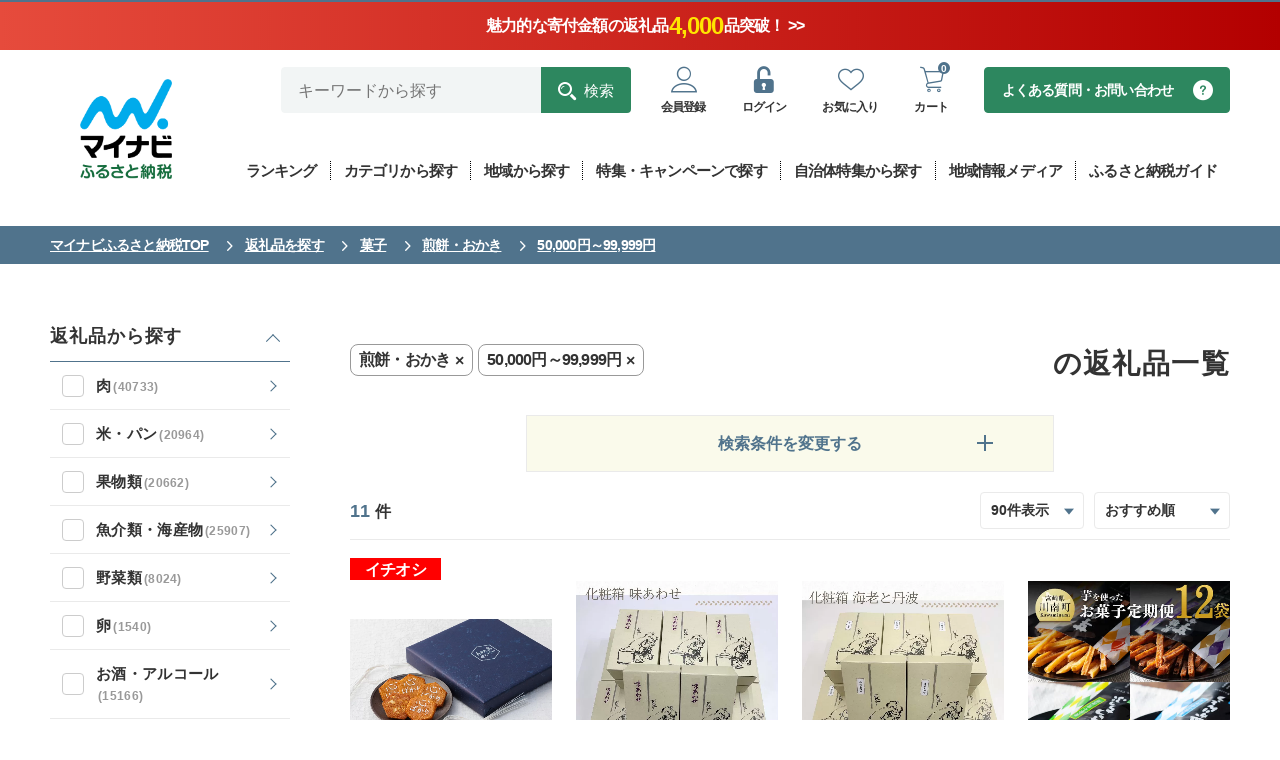

--- FILE ---
content_type: text/html; charset=UTF-8
request_url: https://furusato.mynavi.jp/products/?cv=9&sc=67&pl=5
body_size: 354902
content:
<!DOCTYPE html>
<html lang="ja">

<!-- 日時による画像などの表示制御変数定義 -->
<head>
	<!-- Google Tag Manager -->
<script>(function(w,d,s,l,i){w[l]=w[l]||[];w[l].push({'gtm.start':
new Date().getTime(),event:'gtm.js'});var f=d.getElementsByTagName(s)[0],
j=d.createElement(s),dl=l!='dataLayer'?'&l='+l:'';j.async=true;j.src=
'https://www.googletagmanager.com/gtm.js?id='+i+dl;f.parentNode.insertBefore(j,f);
})(window,document,'script','dataLayer','GTM-P9P58J4');</script>
<!-- End Google Tag Manager -->
<!-- UNIVERSAL TRACKING -->
<script type="text/javascript">
(function(a,b,c,d,e,f,g){e['ire_o']=c;e[c]=e[c]||function(){(e[c].a=e[c].a||[]).push(arguments)};f=d.createElement(b);g=d.getElementsByTagName(b)[0];f.async=1;f.src=a;g.parentNode.insertBefore(f,g);})('https://utt.impactcdn.com/A5818327-8cf6-4450-9d83-5d0ae071463d1.js','script','ire',document,window);
</script>
<!-- End UNIVERSAL TRACKING -->
<!-- IDENTIFY -->
<script type="text/javascript">
ire('identify', {customerId: '', customerEmail: '', customProfileId: '6970cea242013-zrgtdlmyek-1769000610'});
</script>
<!-- End IDENTIFY -->			
																							
		<script type="text/javascript" src="//rmp.gsspat.jp/lib/script.js?site_id=46"></script>
		<script>
			(function (category) {
				const url = "https://rmp.gsspat.jp/auction/pr";
				const user_agent = navigator.userAgent;
				const ip_address = "";
				const keyword = "";
				const ec_user_id = "";
				const gn_cookie_id = getRmpTrackingParam();

				// APIリクエスト用のデータを構築
				const data = {
					"site": {
						"zone_id": 137
					},
					"device": {
						"ip_address": ip_address,
						"user_agent": user_agent
					},
					"user": {
						"hashed_email": "",
						"ec_user_id": ec_user_id,
						"custom_user_id": {
							"gn_cookie_id": gn_cookie_id
						}
					},
					"search_word": keyword,
					"num_required_products": 2,
					"ext": {
						"mynavi_category": category
					}
				};

				// APIリクエストを実行
				fetch(url, {
					method: 'POST',
					headers: {
						'Content-Type': 'application/json'
					},
					body: JSON.stringify(data)
				})
					.then(response => response.json())
					.then(data => {
						try {
							if (data.products.length == 0) return;

							let insert_code = "";
							for (let i = 0; i < data.products.length; i++) {
								const product = data.products[i]["product"];
								const tracker = data.products[i]["tracking"];
								const etc = data.products[i]["etc"];
								const product_name = '【PR】' + product["product_name"];
								const click_url = product["click_url"];
								const image_url = product["image_url"];
								const donation_price = product["unit_price"];
								const price = Number(donation_price).toLocaleString();
								const region = product["brand"];
								const shipping_information = etc["shipping_information"];
								const tag = etc["tag_name"];
								//const favorite_url = `https://furusato.mynavi.jp//login/`;

								const template = `
									<li>
										<article class="m-product">
											<a href="${click_url}">
												<div class="m-product_inner">
													<div class="m-product_image-wrap">
														<div class="m-product_image"><img
															src="${image_url}"
															width="" height=""
															alt="${product_name}">
														</div>
													</div>
													<div class="m-product_body">
														<header class="m-product_header">
															<p class="m-product_header_text">${region}</p>
															<p class="m-product_header_title">${product_name}</p>
														</header>

														<div class="shipping-information icon-truck">
															<span>${shipping_information}</span>
														</div>

														<div class="m-product_detail">
															<p class="m-tag" data-text="${tag}">${tag}</p>
															<p class="m-product_price">寄付金額<span class="m-product_price_value-wrap"><span
																class="m-product_price_value">${price}</span>円</span>
															</p>
														</div>
													</div>
												</div>
											</a>
											<p class="m-product_pr">PR</p>
										</article>
									</li>
								`;

								insert_code += template;

								if ("imp_url" in tracker && tracker["imp_url"] != "") {
									const imp_url = tracker["imp_url"];
									const script = document.createElement("script");
									script.src = imp_url;
									document.head.appendChild(script);
								}
							}

							const productList = document.querySelector(".m-col.opt-col-4.opt-col-2_sm ul");
							productList.insertAdjacentHTML("afterbegin", insert_code);

							// 計測メソッド
							postRmpEvent("view_product_list", {
								"site_id": 46,
								"ec_user_id": "",
								"custom_user_id": { "uid": "" },
								"hashed_email": "",
								"products": data.products.map(p => ({
									"product_id": p.product.product_id,
									"unit_price": p.product.unit_price,
									"in_stock": true
								})),
								"search_word": "",
								"category": "煎餅・おかき"
							});
						} catch (error) {
							console.error(error);
						}
					})
					.catch(error => {
						console.error("APIリクエストでエラーが発生しました:", error);
					});
			})(["煎餅・おかき"]); // NOTE: ここにカテゴリを入れる
		</script>
		<!--<script async src="https://securepubads.g.doubleclick.net/tag/js/gpt.js"></script>-->
	<!--<script>
		window.googletag = window.googletag || {cmd: []};
		googletag.cmd.push(function() {
			googletag.defineSlot('/6082618/furusato.productslist2', [[1, 1], 'fluid'], 'div-gpt-ad-1724894530815-0').addService(googletag.pubads());
			googletag.defineSlot('/6082618/furusato.productslist', [[1, 1], 'fluid'], 'div-gpt-ad-1724894664115-0').addService(googletag.pubads());
			googletag.pubads().enableSingleRequest();

			
			
							googletag.pubads().setTargeting('subcat', ['furusato.senbei']);
			
			
			googletag.enableServices();
		});
	</script>-->

	<meta charset="UTF-8">
	<meta http-equiv="X-UA-Compatible" content="IE=edge">
	<meta name="viewport" content="width=device-width,initial-scale=1">
	<meta name="description" content="ふるさと納税をはじめるなら「マイナビふるさと納税」。ふるさと納税で人気の「和牛・ブランド牛」や海産物など全国各地の様々なジャンルのおすすめ返礼品をランキング形式やおすすめ特集ページにてご紹介しております！ふるさと納税について初めての方でも安心してお申し込みができます。">
	<meta name="keywords" content="ふるさと納税,マイナビ,マイナビふるさと納税,ふるさと納税 特産品,寄付 税金控除,ふるさと納税 控除,ふるさと納税 特典,ふるさと納税 計算,ふるさと応援,ふるさと納税 おすすめ,ふるさと納税 還元">
	<title>【煎餅・おかき】【50,000円～99,999円】のふるさと納税 返礼品を探す｜マイナビふるさと納税</title>
		<!--OGP設定-->
	<meta property="og:title"
		content="【煎餅・おかき】【50,000円～99,999円】のふるさと納税 返礼品を探す｜マイナビふるさと納税">
	<meta property="og:type" content="website">
	<meta property="og:description" content="ふるさと納税をはじめるなら「マイナビふるさと納税」。ふるさと納税で人気の「和牛・ブランド牛」や海産物など全国各地の様々なジャンルのおすすめ返礼品をランキング形式やおすすめ特集ページにてご紹介しております！ふるさと納税について初めての方でも安心してお申し込みができます。">
	<meta property="og:image" content="https://furusato.mynavi.jp/assets/img/ogimage.jpg">
	<meta property="og:image:secure_url" content="https://furusato.mynavi.jp/assets/img/ogimage.jpg">
	<meta property="og:url" content="https://furusato.mynavi.jp/">
	<meta property="og:site_name" content="マイナビふるさと納税">

																																																																								
			
		
			<!-- ページャーの２ページ目以降は１ページに正規化 -->
		
		
		<!-- 肉 -->
		
		<!-- 鶏肉 -->
		
		<!-- 玄米 -->
		
		<!-- 牡蠣 -->
		
		<!-- トマト -->
		
		<!-- おせち -->
		
		<!-- すき焼き -->
		
		<!-- ゴルフ用品 -->
		
		<!-- 服 -->
			
	<link rel="stylesheet" href="https://cdn.jsdelivr.net/npm/@splidejs/splide@4.1.4/dist/css/splide.min.css">
	<link rel="stylesheet" href="https://furusato.mynavi.jp/assets/css/common.css?date=20251218">

	<link rel="icon" href="/favicon.ico">
	<link rel="icon" href="/icon.svg" type="image/svg+xml">
	<link rel="apple-touch-icon" href="/apple-touch-icon.png">
</head>

<body id="products">
	<!-- Google Tag Manager (noscript) -->
<noscript><iframe src="https://www.googletagmanager.com/ns.html?id=GTM-P9P58J4"
height="0" width="0" style="display:none;visibility:hidden"></iframe></noscript>
<!-- End Google Tag Manager (noscript) -->	<header class="l-header l-header-product-detail" id="page-top">
<div class="header-notice">
  <a href="https://furusato.mynavi.jp/products/?special_price=1" class="notice-link">
    <!-- カウントダウン -->
    <span class="header-countdown" id="countDownArea">
      <span class="countdown-text">
        2025年ふるさと納税の受付終了まで
        <span class="num days text-number"></span>日
        <span class="num hours text-number"></span>時間
        <span class="num minutes text-number"></span>分
        <span class="num seconds text-number"></span>秒
      </span>
    </span>
    <!-- 上部告知バナー -->
    <span class="header-notice-inner">
      <span class="notice-text">
          魅力的な寄付金額の返礼品
          <span class="notice-count text-number"></span>
          品突破！ >>
        </span>
    </span>
  </a>
</div><div class="l-header-bar__inner u-pc__none">
  <div>「マイナビ」が運営するふるさと納税サイト</div>
      <div>
      <a href="https://furusato.mynavi.jp/login/#entryArea">会員登録はこちら</a>
    </div>
  </div>    <div class="l-header__inner">
        <div class="l-header__logo">
            <a class="l-header__logo--inner" href="https://furusato.mynavi.jp/" gtm-label="header-logo">
                <img class="u-pc__none" src="https://furusato.mynavi.jp/assets/img/logo.webp" alt="マイナビふるさと納税" />
                <img class="u-sp__none" src="https://furusato.mynavi.jp/assets/img/logo_square.webp" alt="マイナビふるさと納税" />
            </a>
        </div>

        <div class="l-header-menu">
            <div class="l-header-user">
                <!--search-pc-->
                <div class="l-header-search__pc">
                    <form id="form1" class="c-search__pc" method="get" action="https://furusato.mynavi.jp/products/">
                        <input type="text" id="search_word" name="word" placeholder="キーワードから探す" gtm-label="header-search-text">
                        <button type="submit" gtm-label="header-search-submit"><span class="icon-search">検索</span></button>
                    </form>
                </div>
                <!--end search-->

                <div class="l-header-user__menu">
                    <ul class="l-header-user__inner">
                                                <li class="l-header-user__inner--item c-user__btn u-sp__none">
                            <a href="https://furusato.mynavi.jp/login/#entryArea" gtm-label="header-regist"><span class="icon-user-line c-user__btn--icon"></span><p class="c-user__btn--small">会員登録</p></a>
                        </li>
                        <li class="l-header-user__inner--item c-user__btn">
                            <a href="https://furusato.mynavi.jp/login/" gtm-label="header-login"><span class="icon-unlock-keyhole c-user__btn--icon"></span><p class="c-user__btn--small">ログイン</p></a>
                        </li>
                                                <li class="l-header-user__inner--item u-pc__none">
                            <a href="https://furusato.mynavi.jp/feature/about/" gtm-label="header-about" data-href="#menu-campaign_sp" class="header-about js-lowmenu"><span class="icon-beginner c-user__btn--icon"></span>
                            <p class="c-user__btn--small">ガイド</p></a>
                        </li>
                        <li class="l-header-user__inner--item c-user__btn">
                         							<a href="https://furusato.mynavi.jp/login/?fv_flg=1" gtm-label="header-favorite"><span class="icon-heart-line c-user__btn--icon"></span><p class="c-user__btn--small">お気に入り</p></a>
                                                </li>
                        <li class="l-header-user__inner--item c-user__btn">
                            <a href="https://furusato.mynavi.jp/cart/" gtm-label="header-cart"><span class="icon-cart-line c-user__btn--icon"></span><p class="c-circle-number">0</p><p class="c-user__btn--small">カート</p></a>
                        </li>
                    </ul>
                </div>

                <div class="l-header-faq__pc"><a class="c-faq__btn--c2" href="https://furusato.mynavi.jp/faq/" gtm-label="header-contact">よくある質問・お問い合わせ</a></div>
            </div>

            <!--menu-pc-->
            <div class="l-header-menu__pc">
                <ul class="l-header-menu__inner">
                    <li class="l-header-menu__inner--item">
                        <a href="https://furusato.mynavi.jp/ranking/" data-href="#menu-ranking" class="js-lowmenu"><p class="l-header-menu__label">ランキング</p></a>

                        <div class="l-header-lower-menu ranking" id="menu-ranking">
                            <div class="l-header-lower-menu__inner">
                                <div class="l-header-lower-menu__list col4">
                                    <ul>
                                    				        				                                    <li class="l-header-lower-menu__btn2"><a href="https://furusato.mynavi.jp/ranking/niku/" gtm-label="header-ranking-肉">肉</a></li>
	                                													        				                                    <li class="l-header-lower-menu__btn2"><a href="https://furusato.mynavi.jp/ranking/kome/" gtm-label="header-ranking-米・パン">米・パン</a></li>
	                                													        				                                    <li class="l-header-lower-menu__btn2"><a href="https://furusato.mynavi.jp/ranking/fruit/" gtm-label="header-ranking-果物類">果物類</a></li>
	                                													        				                                    <li class="l-header-lower-menu__btn2"><a href="https://furusato.mynavi.jp/ranking/sakana/" gtm-label="header-ranking-魚介類・海産物">魚介類・海産物</a></li>
	                                													        				                                    <li class="l-header-lower-menu__btn2"><a href="https://furusato.mynavi.jp/ranking/vagi/" gtm-label="header-ranking-野菜類">野菜類</a></li>
	                                													        				                                    <li class="l-header-lower-menu__btn2"><a href="https://furusato.mynavi.jp/ranking/egg/" gtm-label="header-ranking-卵">卵</a></li>
	                                													        				                                    <li class="l-header-lower-menu__btn2"><a href="https://furusato.mynavi.jp/ranking/sake/" gtm-label="header-ranking-お酒・アルコール">お酒・アルコール</a></li>
	                                													        				                                    <li class="l-header-lower-menu__btn2"><a href="https://furusato.mynavi.jp/ranking/drink/" gtm-label="header-ranking-飲料類">飲料類</a></li>
	                                													        				                                    <li class="l-header-lower-menu__btn2"><a href="https://furusato.mynavi.jp/ranking/snack/" gtm-label="header-ranking-菓子">菓子</a></li>
	                                													        				                                    <li class="l-header-lower-menu__btn2"><a href="https://furusato.mynavi.jp/ranking/kakou/" gtm-label="header-ranking-加工食品">加工食品</a></li>
	                                													        				                                    <li class="l-header-lower-menu__btn2"><a href="https://furusato.mynavi.jp/ranking/men/" gtm-label="header-ranking-麺類">麺類</a></li>
	                                													        				                                    <li class="l-header-lower-menu__btn2"><a href="https://furusato.mynavi.jp/ranking/chomiryo/" gtm-label="header-ranking-調味料・油">調味料・油</a></li>
	                                													        				                                    <li class="l-header-lower-menu__btn2"><a href="https://furusato.mynavi.jp/ranking/nabe/" gtm-label="header-ranking-鍋セット">鍋セット</a></li>
	                                													        				                                    <li class="l-header-lower-menu__btn2"><a href="https://furusato.mynavi.jp/ranking/travel/" gtm-label="header-ranking-旅行・体験">旅行・体験</a></li>
	                                													        				                                    <li class="l-header-lower-menu__btn2"><a href="https://furusato.mynavi.jp/ranking/rei/" gtm-label="header-ranking-地域のお礼の品">地域のお礼の品</a></li>
	                                													        				                                    <li class="l-header-lower-menu__btn2"><a href="https://furusato.mynavi.jp/ranking/sports/" gtm-label="header-ranking-スポーツ・アウトドア">スポーツ・アウトドア</a></li>
	                                													        				                                    <li class="l-header-lower-menu__btn2"><a href="https://furusato.mynavi.jp/ranking/zakka/" gtm-label="header-ranking-雑貨・日用品">雑貨・日用品・家電</a></li>
	                                													        				                                    <li class="l-header-lower-menu__btn2"><a href="https://furusato.mynavi.jp/ranking/biyou/" gtm-label="header-ranking-美容">美容</a></li>
	                                													        				                                    <li class="l-header-lower-menu__btn2"><a href="https://furusato.mynavi.jp/ranking/fashon/" gtm-label="header-ranking-ファッション">ファッション</a></li>
	                                													        				                                    <li class="l-header-lower-menu__btn2"><a href="https://furusato.mynavi.jp/ranking/koge/" gtm-label="header-ranking-工芸品・装飾品">工芸品・装飾品</a></li>
	                                													        												                                    </ul>
                                </div>

                                <p class="l-header-lower-menu__btn"><a href="https://furusato.mynavi.jp/ranking/" gtm-label="header-ranking-all">総合ランキングを見る</a></p>
                            </div>
                        </div>
                    </li>
                    <li class="l-header-menu__inner--item">
                        <a href="https://furusato.mynavi.jp/products/" data-href="#menu-products" class="js-lowmenu"><p class="l-header-menu__label">カテゴリから探す</a>

                        <div class="l-header-lower-menu product" id="menu-products">
                            <div class="l-header-lower-menu__inner">
                                <div class="l-header-lower-menu__list col4">
                                    <ul>
                                    				   						                                    <li class="l-header-lower-menu__btn2"><a href="https://furusato.mynavi.jp/products/?cv=1" gtm-label="header-products-肉">肉</a></li>
	                             														   						                                    <li class="l-header-lower-menu__btn2"><a href="https://furusato.mynavi.jp/products/?cv=2" gtm-label="header-products-米・パン">米・パン</a></li>
	                             														   						                                    <li class="l-header-lower-menu__btn2"><a href="https://furusato.mynavi.jp/products/?cv=3" gtm-label="header-products-果物類">果物類</a></li>
	                             														   						                                    <li class="l-header-lower-menu__btn2"><a href="https://furusato.mynavi.jp/products/?cv=4" gtm-label="header-products-魚介類・海産物">魚介類・海産物</a></li>
	                             														   						                                    <li class="l-header-lower-menu__btn2"><a href="https://furusato.mynavi.jp/products/?cv=5" gtm-label="header-products-野菜類">野菜類</a></li>
	                             														   						                                    <li class="l-header-lower-menu__btn2"><a href="https://furusato.mynavi.jp/products/?cv=6" gtm-label="header-products-卵">卵</a></li>
	                             														   						                                    <li class="l-header-lower-menu__btn2"><a href="https://furusato.mynavi.jp/products/?cv=7" gtm-label="header-products-お酒・アルコール">お酒・アルコール</a></li>
	                             														   						                                    <li class="l-header-lower-menu__btn2"><a href="https://furusato.mynavi.jp/products/?cv=8" gtm-label="header-products-飲料類">飲料類</a></li>
	                             														   						                                    <li class="l-header-lower-menu__btn2"><a href="https://furusato.mynavi.jp/products/?cv=9" gtm-label="header-products-菓子">菓子</a></li>
	                             														   						                                    <li class="l-header-lower-menu__btn2"><a href="https://furusato.mynavi.jp/products/?cv=10" gtm-label="header-products-加工食品">加工食品</a></li>
	                             														   						                                    <li class="l-header-lower-menu__btn2"><a href="https://furusato.mynavi.jp/products/?cv=11" gtm-label="header-products-麺類">麺類</a></li>
	                             														   						                                    <li class="l-header-lower-menu__btn2"><a href="https://furusato.mynavi.jp/products/?cv=12" gtm-label="header-products-調味料・油">調味料・油</a></li>
	                             														   						                                    <li class="l-header-lower-menu__btn2"><a href="https://furusato.mynavi.jp/products/?cv=13" gtm-label="header-products-鍋セット">鍋セット</a></li>
	                             														   						                                    <li class="l-header-lower-menu__btn2"><a href="https://furusato.mynavi.jp/products/?cv=14" gtm-label="header-products-旅行・体験">旅行・体験</a></li>
	                             														   						                                    <li class="l-header-lower-menu__btn2"><a href="https://furusato.mynavi.jp/products/?cv=15" gtm-label="header-products-地域のお礼の品">地域のお礼の品</a></li>
	                             														   						                                    <li class="l-header-lower-menu__btn2"><a href="https://furusato.mynavi.jp/products/?cv=16" gtm-label="header-products-スポーツ・アウトドア">スポーツ・アウトドア</a></li>
	                             														   						                                    <li class="l-header-lower-menu__btn2"><a href="https://furusato.mynavi.jp/products/?cv=17" gtm-label="header-products-雑貨・日用品">雑貨・日用品・家電</a></li>
	                             														   						                                    <li class="l-header-lower-menu__btn2"><a href="https://furusato.mynavi.jp/products/?cv=18" gtm-label="header-products-美容">美容</a></li>
	                             														   						                                    <li class="l-header-lower-menu__btn2"><a href="https://furusato.mynavi.jp/products/?cv=19" gtm-label="header-products-ファッション">ファッション</a></li>
	                             														   						                                    <li class="l-header-lower-menu__btn2"><a href="https://furusato.mynavi.jp/products/?cv=20" gtm-label="header-products-工芸品・装飾品">工芸品・装飾品</a></li>
	                             														   														                                    </ul>
                                </div>

                                <p class="l-header-lower-menu__btn"><a href="https://furusato.mynavi.jp/products/" gtm-label="header-category-all">全ての返礼品を見る</a></p>
                            </div>
                        </div>
                    </li>
                    <li class="l-header-menu__inner--item">
                        <a href="https://furusato.mynavi.jp/municipal/" gtm-label="header-munisipal"><p class="l-header-menu__label">地域から探す</p></a>
                    </li>
                    <li class="l-header-menu__inner--item">
                        <a href="https://furusato.mynavi.jp/campaign/" gtm-label="header-campaign"><p class="l-header-menu__label">特集・キャンペーンで探す</p></a>
                    </li>
                    <li class="l-header-menu__inner--item">
                        <a href="https://furusato.mynavi.jp/pr/" gtm-label="header-pr"><p class="l-header-menu__label">自治体特集から探す</p></a>
                    </li>
                    <li class="l-header-menu__inner--item">
                        <a href="https://furusato.mynavi.jp/blog/" gtm-label="header-flat"><p class="l-header-menu__label">地域情報メディア</p></a>
                    </li>

                    <li class="l-header-menu__inner--item">
                        <a href="https://furusato.mynavi.jp/feature/about/" data-href="#menu-campaign" class="js-lowmenu"><p class="l-header-menu__label">ふるさと納税ガイド</p></a>

                        <div class="l-header-lower-menu" id="menu-campaign">
                            <div class="l-header-lower-menu__inner">
                                <p class="l-header-lower-menu__btn theme-about"><a href="https://furusato.mynavi.jp/feature/about/" gtm-label="header-about">ふるさと納税とは？</a></p>

                                <div class="l-header-lower-menu__list">
                                    <ul>
                                        <li><p class="l-header-lower-menu__btn"><a href="https://furusato.mynavi.jp/feature/flow/" gtm-label="header-flow">ふるさと納税の流れ</a></p></li>
                                        <li><p class="l-header-lower-menu__btn"><a href="https://furusato.mynavi.jp/feature/donation-limit/" gtm-label="header-donation-limit">控除上限額について</a></p></li>
                                        <li><p class="l-header-lower-menu__btn"><a href="https://furusato.mynavi.jp/feature/onestop/" gtm-label="header-onestop">ワンストップ特例制度</a></p></li>
                                        <li><p class="l-header-lower-menu__btn"><a href="https://furusato.mynavi.jp/feature/onestop/online/" gtm-label="header-onlineonestop">オンラインワンストップ申請</a></p></li>
                                        <li><p class="l-header-lower-menu__btn"><a href="https://furusato.mynavi.jp/feature/tax-return/" gtm-label="header-tax-return">確定申告について</a></p></li>
                                        <li><p class="l-header-lower-menu__btn"><a href="https://furusato.mynavi.jp/feature/deduction/" gtm-label="header-deduction">控除確認方法</a></p></li>
                                        <li><p class="l-header-lower-menu__btn"><a href="https://furusato.mynavi.jp/feature/after-flow/" gtm-label="header-after-flow">ふるさと納税後の手続き</a></p></li>
                                        <li><p class="l-header-lower-menu__btn"><a href="https://furusato.mynavi.jp/feature/yearplan/" gtm-label="header-yearplan">ふるさと納税年間計画2025</a></p></li>
                                        <li><p class="l-header-lower-menu__btn"><a href="https://furusato.mynavi.jp/feature/comic/" gtm-label="header-comic">マンガで解説！ふるさと納税</a></p></li>
                                        <li><p class="l-header-lower-menu__btn"><a href="https://furusato.mynavi.jp/feature/movie/" gtm-label="header-movie">動画で解説！ふるさと納税</a></p></li>
                                        <li><p class="l-header-lower-menu__btn"><a href="https://furusato.mynavi.jp/faq/" gtm-label="header-faq">よくある質問</a></p></li>
                                        <li><p class="l-header-lower-menu__btn"><a href="https://furusato.mynavi.jp/feature/about_furusato/" gtm-label="header-furusato">マイナビふるさと納税とは？</a></p></li>
                                    </ul>
                                </div>
                            </div>
                        </div>
                    </li>
                </ul>
            </div>
        </div>
    </div>

    <!--search-sp-->
    <div class="l-header-search__sp">
        <form id="form1" class="c-search__sp" method="get" action="https://furusato.mynavi.jp/products/">
            <input type="text" name="word" id="search_word2" placeholder="キーワードから探す" gtm-label="header-search-text">
            <button type="submit"><span class="icon-search" gtm-label="header-search-submit"></span></button>
        </form>
    </div>

    <!--menu-sp-->
    <div class="l-header-menu l-header-menu__sp">
        <ul class="l-header-menu__inner">
            <li class="l-header-menu__inner--item">
                <a href="https://furusato.mynavi.jp/ranking/" data-href="#menu-ranking_sp" class="js-lowmenu" gtm-label="header-ranking">
                <span class="icon-crown l-header-menu__icon"></span><p class="l-header-menu__label--vertical">ランキング</p></a>

                <div class="l-header-lower-menu ranking" id="menu-ranking_sp">
                    <div class="l-header-lower-menu__inner">
                        <p class="l-header-lower-menu__btn"><a href="https://furusato.mynavi.jp/ranking/" gtm-label="header-ranking-all">総合ランキングを見る</a></p>

                        <div class="l-header-lower-menu__list col4">
                            <ul>
                            		        			                                <li class="l-header-lower-menu__btn2"><a href="https://furusato.mynavi.jp/ranking/niku/" gtm-label="header-ranking-肉">肉</a></li>
                            									        			                                <li class="l-header-lower-menu__btn2"><a href="https://furusato.mynavi.jp/ranking/kome/" gtm-label="header-ranking-米・パン">米・パン</a></li>
                            									        			                                <li class="l-header-lower-menu__btn2"><a href="https://furusato.mynavi.jp/ranking/fruit/" gtm-label="header-ranking-果物類">果物類</a></li>
                            									        			                                <li class="l-header-lower-menu__btn2"><a href="https://furusato.mynavi.jp/ranking/sakana/" gtm-label="header-ranking-魚介類・海産物">魚介類・海産物</a></li>
                            									        			                                <li class="l-header-lower-menu__btn2"><a href="https://furusato.mynavi.jp/ranking/vagi/" gtm-label="header-ranking-野菜類">野菜類</a></li>
                            									        			                                <li class="l-header-lower-menu__btn2"><a href="https://furusato.mynavi.jp/ranking/egg/" gtm-label="header-ranking-卵">卵</a></li>
                            									        			                                <li class="l-header-lower-menu__btn2"><a href="https://furusato.mynavi.jp/ranking/sake/" gtm-label="header-ranking-お酒・アルコール">お酒・アルコール</a></li>
                            									        			                                <li class="l-header-lower-menu__btn2"><a href="https://furusato.mynavi.jp/ranking/drink/" gtm-label="header-ranking-飲料類">飲料類</a></li>
                            									        			                                <li class="l-header-lower-menu__btn2"><a href="https://furusato.mynavi.jp/ranking/snack/" gtm-label="header-ranking-菓子">菓子</a></li>
                            									        			                                <li class="l-header-lower-menu__btn2"><a href="https://furusato.mynavi.jp/ranking/kakou/" gtm-label="header-ranking-加工食品">加工食品</a></li>
                            									        			                                <li class="l-header-lower-menu__btn2"><a href="https://furusato.mynavi.jp/ranking/men/" gtm-label="header-ranking-麺類">麺類</a></li>
                            									        			                                <li class="l-header-lower-menu__btn2"><a href="https://furusato.mynavi.jp/ranking/chomiryo/" gtm-label="header-ranking-調味料・油">調味料・油</a></li>
                            									        			                                <li class="l-header-lower-menu__btn2"><a href="https://furusato.mynavi.jp/ranking/nabe/" gtm-label="header-ranking-鍋セット">鍋セット</a></li>
                            									        			                                <li class="l-header-lower-menu__btn2"><a href="https://furusato.mynavi.jp/ranking/travel/" gtm-label="header-ranking-旅行・体験">旅行・体験</a></li>
                            									        			                                <li class="l-header-lower-menu__btn2"><a href="https://furusato.mynavi.jp/ranking/rei/" gtm-label="header-ranking-地域のお礼の品">地域のお礼の品</a></li>
                            									        			                                <li class="l-header-lower-menu__btn2"><a href="https://furusato.mynavi.jp/ranking/sports/" gtm-label="header-ranking-スポーツ・アウトドア">スポーツ・アウトドア</a></li>
                            									        			                                <li class="l-header-lower-menu__btn2"><a href="https://furusato.mynavi.jp/ranking/zakka/" gtm-label="header-ranking-雑貨・日用品">雑貨・日用品・家電</a></li>
                            									        			                                <li class="l-header-lower-menu__btn2"><a href="https://furusato.mynavi.jp/ranking/biyou/" gtm-label="header-ranking-美容">美容</a></li>
                            									        			                                <li class="l-header-lower-menu__btn2"><a href="https://furusato.mynavi.jp/ranking/fashon/" gtm-label="header-ranking-ファッション">ファッション</a></li>
                            									        			                                <li class="l-header-lower-menu__btn2"><a href="https://furusato.mynavi.jp/ranking/koge/" gtm-label="header-ranking-工芸品・装飾品">工芸品・装飾品</a></li>
                            									        										                            </ul>
                        </div>
                    </div>
                </div>
            </li>
            <li class="l-header-menu__inner--item">
                <a href="https://furusato.mynavi.jp/products/" data-href="#menu-products_sp" class="js-lowmenu" gtm-label="header-products">
                <span class="icon-meat l-header-menu__icon"></span>
                <p class="l-header-menu__label">カテゴリ</p></a>

                <div class="l-header-lower-menu product" id="menu-products_sp">
                    <div class="l-header-lower-menu__inner">
                        <div class="l-header-lower-menu__list col4">
                            <ul>
                            		   					                                <li class="l-header-lower-menu__btn2"><a href="https://furusato.mynavi.jp/products/?cv=1" gtm-label="header-products-肉">肉</a></li>
                         										   					                                <li class="l-header-lower-menu__btn2"><a href="https://furusato.mynavi.jp/products/?cv=2" gtm-label="header-products-米・パン">米・パン</a></li>
                         										   					                                <li class="l-header-lower-menu__btn2"><a href="https://furusato.mynavi.jp/products/?cv=3" gtm-label="header-products-果物類">果物類</a></li>
                         										   					                                <li class="l-header-lower-menu__btn2"><a href="https://furusato.mynavi.jp/products/?cv=4" gtm-label="header-products-魚介類・海産物">魚介類・海産物</a></li>
                         										   					                                <li class="l-header-lower-menu__btn2"><a href="https://furusato.mynavi.jp/products/?cv=5" gtm-label="header-products-野菜類">野菜類</a></li>
                         										   					                                <li class="l-header-lower-menu__btn2"><a href="https://furusato.mynavi.jp/products/?cv=6" gtm-label="header-products-卵">卵</a></li>
                         										   					                                <li class="l-header-lower-menu__btn2"><a href="https://furusato.mynavi.jp/products/?cv=7" gtm-label="header-products-お酒・アルコール">お酒・アルコール</a></li>
                         										   					                                <li class="l-header-lower-menu__btn2"><a href="https://furusato.mynavi.jp/products/?cv=8" gtm-label="header-products-飲料類">飲料類</a></li>
                         										   					                                <li class="l-header-lower-menu__btn2"><a href="https://furusato.mynavi.jp/products/?cv=9" gtm-label="header-products-菓子">菓子</a></li>
                         										   					                                <li class="l-header-lower-menu__btn2"><a href="https://furusato.mynavi.jp/products/?cv=10" gtm-label="header-products-加工食品">加工食品</a></li>
                         										   					                                <li class="l-header-lower-menu__btn2"><a href="https://furusato.mynavi.jp/products/?cv=11" gtm-label="header-products-麺類">麺類</a></li>
                         										   					                                <li class="l-header-lower-menu__btn2"><a href="https://furusato.mynavi.jp/products/?cv=12" gtm-label="header-products-調味料・油">調味料・油</a></li>
                         										   					                                <li class="l-header-lower-menu__btn2"><a href="https://furusato.mynavi.jp/products/?cv=13" gtm-label="header-products-鍋セット">鍋セット</a></li>
                         										   					                                <li class="l-header-lower-menu__btn2"><a href="https://furusato.mynavi.jp/products/?cv=14" gtm-label="header-products-旅行・体験">旅行・体験</a></li>
                         										   					                                <li class="l-header-lower-menu__btn2"><a href="https://furusato.mynavi.jp/products/?cv=15" gtm-label="header-products-地域のお礼の品">地域のお礼の品</a></li>
                         										   					                                <li class="l-header-lower-menu__btn2"><a href="https://furusato.mynavi.jp/products/?cv=16" gtm-label="header-products-スポーツ・アウトドア">スポーツ・アウトドア</a></li>
                         										   					                                <li class="l-header-lower-menu__btn2"><a href="https://furusato.mynavi.jp/products/?cv=17" gtm-label="header-products-雑貨・日用品">雑貨・日用品・家電</a></li>
                         										   					                                <li class="l-header-lower-menu__btn2"><a href="https://furusato.mynavi.jp/products/?cv=18" gtm-label="header-products-美容">美容</a></li>
                         										   					                                <li class="l-header-lower-menu__btn2"><a href="https://furusato.mynavi.jp/products/?cv=19" gtm-label="header-products-ファッション">ファッション</a></li>
                         										   					                                <li class="l-header-lower-menu__btn2"><a href="https://furusato.mynavi.jp/products/?cv=20" gtm-label="header-products-工芸品・装飾品">工芸品・装飾品</a></li>
                         										   												                            </ul>
                        </div>

                        <p class="l-header-lower-menu__btn"><a href="https://furusato.mynavi.jp/products/" gtm-label="header-category-all">全ての返礼品を見る</a></p>
                    </div>
                </div>
            </li>
            <li class="l-header-menu__inner--item">
                <a href="https://furusato.mynavi.jp/municipal/" gtm-label="header-munisipal"><span class="icon-map-location l-header-menu__icon"></span><p class="l-header-menu__label">地域</p></a>
            </li>
            <li class="l-header-menu__inner--item">
                <a href="https://furusato.mynavi.jp/campaign/" gtm-label="header-campaign"><span class="icon-circle-star l-header-menu__icon"></span><p class="l-header-menu__label--vertical">特集</p></a>
            </li>
        </ul>
        <div class="l-header-lower-menu l-header-lower-menu-about" id="menu-campaign_sp">
            <div class="l-header-lower-menu__inner">
                <p class="l-header-lower-menu__btn theme-about"><a href="https://furusato.mynavi.jp/feature/about/" gtm-label="header-about">ふるさと納税とは？</a></p>

                <div class="l-header-lower-menu__list">
                    <ul>
                        <li><p class="l-header-lower-menu__btn"><a href="https://furusato.mynavi.jp/feature/flow/" gtm-label="header-flow">ふるさと納税の流れ</a></p></li>
                        <li><p class="l-header-lower-menu__btn"><a href="https://furusato.mynavi.jp/feature/donation-limit/" gtm-label="header-donation-limit">控除上限額について</a></p></li>
                        <li><p class="l-header-lower-menu__btn"><a href="https://furusato.mynavi.jp/feature/onestop/" gtm-label="header-onestop">ワンストップ特例制度</a></p></li>
                        <li><p class="l-header-lower-menu__btn"><a href="https://furusato.mynavi.jp/feature/onestop/online/" gtm-label="header-onlineonestop">オンラインワンストップ申請</a></p></li>
                        <li><p class="l-header-lower-menu__btn"><a href="https://furusato.mynavi.jp/feature/tax-return/" gtm-label="header-tax-return">確定申告について</a></p></li>
                        <li><p class="l-header-lower-menu__btn"><a href="https://furusato.mynavi.jp/feature/deduction/" gtm-label="header-deduction">控除確認方法</a></p></li>
                        <li><p class="l-header-lower-menu__btn"><a href="https://furusato.mynavi.jp/feature/after-flow/" gtm-label="header-after-flow">ふるさと納税後の手続き</a></p></li>
                        <li><p class="l-header-lower-menu__btn"><a href="https://furusato.mynavi.jp/feature/yearplan/" gtm-label="header-yearplan">ふるさと納税年間計画2025</a></p></li>
                        <li><p class="l-header-lower-menu__btn"><a href="https://furusato.mynavi.jp/feature/comic/" gtm-label="header-comic">マンガで解説！ふるさと納税</a></p></li>
                        <li><p class="l-header-lower-menu__btn"><a href="https://furusato.mynavi.jp/feature/movie/" gtm-label="header-movie">動画で解説！ふるさと納税</a></p></li>
                        <li><p class="l-header-lower-menu__btn"><a href="https://furusato.mynavi.jp/faq/" gtm-label="header-faq">よくある質問</a></p></li>
                        <li><p class="l-header-lower-menu__btn"><a href="https://furusato.mynavi.jp/feature/about_furusato/" gtm-label="header-furusato">マイナビふるさと納税とは？</a></p></li>
                    </ul>
                </div>
            </div>
        </div>
    </div>
</header>
	<main class="products">
		<nav class="c-breadcrumb">
			<ol class="c-breadcrumb__list">
				<li class="c-breadcrumb__list--item">
					<a href="https://furusato.mynavi.jp/" gtm-label="breadcrumb-1">マイナビふるさと納税TOP</a>
				</li>
									<li class="c-breadcrumb__list--item">
						<span class="c-breadcrumb__link" gtm-label="breadclumb-2"><a href="https://furusato.mynavi.jp/products/">返礼品を探す</a></span>
					</li>
										<li class="c-breadcrumb__list--item">
							<span class="c-breadcrumb__link" gtm-label="breadclumb-3">
																														<a href="https://furusato.mynavi.jp/products/?cv=9">菓子</a>
																					</span>
						</li>
										<li class="c-breadcrumb__list--item">
							<span class="c-breadcrumb__link" gtm-label="breadclumb-4">
																														<a href="https://furusato.mynavi.jp/products/?cv=9&sc=67">煎餅・おかき</a>
																					</span>
						</li>
										<li class="c-breadcrumb__list--item">
							<span class="c-breadcrumb__link" gtm-label="breadclumb-5">
																														<a href="https://furusato.mynavi.jp/products/?pl=5">50,000円～99,999円</a>
																					</span>
						</li>
												</ol>
		</nav>

		<div class="c-container__side">
			<!--right-->
			<div class="c-container__side--right p-products__keyword">
				<div class="c-container__side--inner">
					<h1 class="products-title mt-20">
    <div class="products-title-flex">
    
    
    
    
    
            <!-- カテゴリ -->
                                                                                                                                                                                                                                                                                                                                    <div class="products-title-inner">煎餅・おかき<button onclick="deleteSearchURL(9,67,9);"></button></div>
                                                                                                                                                                                                                                                                                                                                                                                                                                        
            <!-- 金額範囲 -->
                    <div class="products-title-inner">50,000円～99,999円<button onclick="deleteSearchURL(8,5);"></button><input type="hidden" name="pl" id="price_leange_5" value="5"></div>
            
    
    
    
    
    
    
    </div>
    <div class="c-left__title">の返礼品一覧</div>
</h1>

<div class="c-seach__condition">
    <div class="c-seach__condition-ranking">
        <button id="c-seach__modal--btn" class="c-seach__condition-btn c-seach__condition-ranking-inner">
            <span class="u-sp__none">検索条件を変更する</span>
            <span class="u-pc__none">カテゴリ・条件を変更する</span>
        </button>
    </div>
</div>
<div class="c-seach__modal">
<div id="c-seach__modal--bg" class="c-seach__modal--bg"></div>
<div class="c-seach__modal--scroll">

<input type="hidden" name="l" id="limit" value="90">
<input type="hidden" name="o" id="order" value="2">
<input type="hidden" name="tag" id="tag" value="">
<div class="c-seach__modal--inner">
    <div class="c-seach__modal--top">
        <h2 class="c-seach__modal--title">検索条件で絞り込む</h2>
        <div id="c-seach__modal--close" class="c-seach__modal--close"><span class="icon-plus"></span></div>
    </div>
    <!--0-->
    <div class="c-seach__modal--category">
        <h3 class="c-side-nav__title">寄付金額で絞り込む</h3>
        <ul class="c-side-nav__items c-seach__modal-items">
            <li class="c-primary__check c-seach__modal-items--item" gtm-label="search-modal-special_amount">
                <label class="c-primary__checkbox">「魅力的なマイナビ寄付金額」の返礼品を表示する
                    <input type="checkbox" name="special_price" id="special_price" value="1">
                    <div class="c-primary__check--indicator"></div>
                </label>
            </li>
        </ul>
    </div>
    <!--1-->
    <div class="c-seach__modal--category">
        <h3 class="c-side-nav__title">返礼品カテゴリ</h3>
        <ul class="c-side-nav__items c-seach__modal-acc">
                    <li class="c-primary__check c-seach__modal-acc--item" gtm-label="search-modal-niku">
            	<div class="c-seach__modal-acc--toggle-wrap">
                    <label class="c-primary__checkbox">肉
                        <input type="checkbox" name="c_cb" id="c_cb_1" value="1" onclick="checkSubCategor(1);">
                        <div class="c-primary__check--indicator"></div>
                    </label>

                    <a href="#modal-cat1" class="c-seach__modal-acc--toggle close">下層メニュー</a>
                </div>

                <div class="c-seach__modal-acc--list close" id="modal-cat1">
                    <ul id="seach-cat1">
                                            <li>
                            <label class="c-primary__checkbox">牛肉
                                <input type="checkbox" name="c2" class="c2_1" id="c2_1" value="1" data-categoryes="1" onclick="setSubCategory(1,1);">
                                <div class="c-primary__check--indicator"></div>
                            </label>
                        </li>
                  	                        <li>
                            <label class="c-primary__checkbox">豚肉
                                <input type="checkbox" name="c2" class="c2_1" id="c2_2" value="2" data-categoryes="1" onclick="setSubCategory(1,2);">
                                <div class="c-primary__check--indicator"></div>
                            </label>
                        </li>
                  	                        <li>
                            <label class="c-primary__checkbox">鶏肉
                                <input type="checkbox" name="c2" class="c2_1" id="c2_3" value="3" data-categoryes="1" onclick="setSubCategory(1,3);">
                                <div class="c-primary__check--indicator"></div>
                            </label>
                        </li>
                  	                        <li>
                            <label class="c-primary__checkbox">羊肉・鴨肉
                                <input type="checkbox" name="c2" class="c2_1" id="c2_4" value="4" data-categoryes="1" onclick="setSubCategory(1,4);">
                                <div class="c-primary__check--indicator"></div>
                            </label>
                        </li>
                  	                        <li>
                            <label class="c-primary__checkbox">馬肉・猪肉・鹿肉
                                <input type="checkbox" name="c2" class="c2_1" id="c2_5" value="5" data-categoryes="1" onclick="setSubCategory(1,5);">
                                <div class="c-primary__check--indicator"></div>
                            </label>
                        </li>
                  	                        <li>
                            <label class="c-primary__checkbox">ハム類・ソーセージ・ハンバーグ
                                <input type="checkbox" name="c2" class="c2_1" id="c2_6" value="6" data-categoryes="1" onclick="setSubCategory(1,6);">
                                <div class="c-primary__check--indicator"></div>
                            </label>
                        </li>
                  	                        <li>
                            <label class="c-primary__checkbox">その他肉類・加工品
                                <input type="checkbox" name="c2" class="c2_1" id="c2_7" value="7" data-categoryes="1" onclick="setSubCategory(1,7);">
                                <div class="c-primary__check--indicator"></div>
                            </label>
                        </li>
                  	                    </ul>
                </div>
            </li>
			            <li class="c-primary__check c-seach__modal-acc--item" gtm-label="search-modal-kome">
            	<div class="c-seach__modal-acc--toggle-wrap">
                    <label class="c-primary__checkbox">米・パン
                        <input type="checkbox" name="c_cb" id="c_cb_2" value="2" onclick="checkSubCategor(2);">
                        <div class="c-primary__check--indicator"></div>
                    </label>

                    <a href="#modal-cat2" class="c-seach__modal-acc--toggle close">下層メニュー</a>
                </div>

                <div class="c-seach__modal-acc--list close" id="modal-cat2">
                    <ul id="seach-cat2">
                                            <li>
                            <label class="c-primary__checkbox">米
                                <input type="checkbox" name="c2" class="c2_2" id="c2_8" value="8" data-categoryes="2" onclick="setSubCategory(2,8);">
                                <div class="c-primary__check--indicator"></div>
                            </label>
                        </li>
                  	                        <li>
                            <label class="c-primary__checkbox">無洗米
                                <input type="checkbox" name="c2" class="c2_2" id="c2_9" value="9" data-categoryes="2" onclick="setSubCategory(2,9);">
                                <div class="c-primary__check--indicator"></div>
                            </label>
                        </li>
                  	                        <li>
                            <label class="c-primary__checkbox">玄米
                                <input type="checkbox" name="c2" class="c2_2" id="c2_10" value="10" data-categoryes="2" onclick="setSubCategory(2,10);">
                                <div class="c-primary__check--indicator"></div>
                            </label>
                        </li>
                  	                        <li>
                            <label class="c-primary__checkbox">もち米・餅
                                <input type="checkbox" name="c2" class="c2_2" id="c2_11" value="11" data-categoryes="2" onclick="setSubCategory(2,11);">
                                <div class="c-primary__check--indicator"></div>
                            </label>
                        </li>
                  	                        <li>
                            <label class="c-primary__checkbox">雑穀
                                <input type="checkbox" name="c2" class="c2_2" id="c2_12" value="12" data-categoryes="2" onclick="setSubCategory(2,12);">
                                <div class="c-primary__check--indicator"></div>
                            </label>
                        </li>
                  	                        <li>
                            <label class="c-primary__checkbox">パン
                                <input type="checkbox" name="c2" class="c2_2" id="c2_13" value="13" data-categoryes="2" onclick="setSubCategory(2,13);">
                                <div class="c-primary__check--indicator"></div>
                            </label>
                        </li>
                  	                        <li>
                            <label class="c-primary__checkbox">その他米・パン類
                                <input type="checkbox" name="c2" class="c2_2" id="c2_14" value="14" data-categoryes="2" onclick="setSubCategory(2,14);">
                                <div class="c-primary__check--indicator"></div>
                            </label>
                        </li>
                  	                    </ul>
                </div>
            </li>
			            <li class="c-primary__check c-seach__modal-acc--item" gtm-label="search-modal-fruit">
            	<div class="c-seach__modal-acc--toggle-wrap">
                    <label class="c-primary__checkbox">果物類
                        <input type="checkbox" name="c_cb" id="c_cb_3" value="3" onclick="checkSubCategor(3);">
                        <div class="c-primary__check--indicator"></div>
                    </label>

                    <a href="#modal-cat3" class="c-seach__modal-acc--toggle close">下層メニュー</a>
                </div>

                <div class="c-seach__modal-acc--list close" id="modal-cat3">
                    <ul id="seach-cat3">
                                            <li>
                            <label class="c-primary__checkbox">メロン・スイカ
                                <input type="checkbox" name="c2" class="c2_3" id="c2_15" value="15" data-categoryes="3" onclick="setSubCategory(3,15);">
                                <div class="c-primary__check--indicator"></div>
                            </label>
                        </li>
                  	                        <li>
                            <label class="c-primary__checkbox">もも・マンゴー
                                <input type="checkbox" name="c2" class="c2_3" id="c2_16" value="16" data-categoryes="3" onclick="setSubCategory(3,16);">
                                <div class="c-primary__check--indicator"></div>
                            </label>
                        </li>
                  	                        <li>
                            <label class="c-primary__checkbox">ぶどう・マスカット
                                <input type="checkbox" name="c2" class="c2_3" id="c2_17" value="17" data-categoryes="3" onclick="setSubCategory(3,17);">
                                <div class="c-primary__check--indicator"></div>
                            </label>
                        </li>
                  	                        <li>
                            <label class="c-primary__checkbox">りんご・梨
                                <input type="checkbox" name="c2" class="c2_3" id="c2_18" value="18" data-categoryes="3" onclick="setSubCategory(3,18);">
                                <div class="c-primary__check--indicator"></div>
                            </label>
                        </li>
                  	                        <li>
                            <label class="c-primary__checkbox">いちご・さくらんぼ
                                <input type="checkbox" name="c2" class="c2_3" id="c2_19" value="19" data-categoryes="3" onclick="setSubCategory(3,19);">
                                <div class="c-primary__check--indicator"></div>
                            </label>
                        </li>
                  	                        <li>
                            <label class="c-primary__checkbox">みかん・柑橘類
                                <input type="checkbox" name="c2" class="c2_3" id="c2_20" value="20" data-categoryes="3" onclick="setSubCategory(3,20);">
                                <div class="c-primary__check--indicator"></div>
                            </label>
                        </li>
                  	                        <li>
                            <label class="c-primary__checkbox">その他果物類
                                <input type="checkbox" name="c2" class="c2_3" id="c2_21" value="21" data-categoryes="3" onclick="setSubCategory(3,21);">
                                <div class="c-primary__check--indicator"></div>
                            </label>
                        </li>
                  	                    </ul>
                </div>
            </li>
			            <li class="c-primary__check c-seach__modal-acc--item" gtm-label="search-modal-sakana">
            	<div class="c-seach__modal-acc--toggle-wrap">
                    <label class="c-primary__checkbox">魚介類・海産物
                        <input type="checkbox" name="c_cb" id="c_cb_4" value="4" onclick="checkSubCategor(4);">
                        <div class="c-primary__check--indicator"></div>
                    </label>

                    <a href="#modal-cat4" class="c-seach__modal-acc--toggle close">下層メニュー</a>
                </div>

                <div class="c-seach__modal-acc--list close" id="modal-cat4">
                    <ul id="seach-cat4">
                                            <li>
                            <label class="c-primary__checkbox">カニ・エビ
                                <input type="checkbox" name="c2" class="c2_4" id="c2_22" value="22" data-categoryes="4" onclick="setSubCategory(4,22);">
                                <div class="c-primary__check--indicator"></div>
                            </label>
                        </li>
                  	                        <li>
                            <label class="c-primary__checkbox">鯛・金目鯛
                                <input type="checkbox" name="c2" class="c2_4" id="c2_23" value="23" data-categoryes="4" onclick="setSubCategory(4,23);">
                                <div class="c-primary__check--indicator"></div>
                            </label>
                        </li>
                  	                        <li>
                            <label class="c-primary__checkbox">鮭・サーモン
                                <input type="checkbox" name="c2" class="c2_4" id="c2_24" value="24" data-categoryes="4" onclick="setSubCategory(4,24);">
                                <div class="c-primary__check--indicator"></div>
                            </label>
                        </li>
                  	                        <li>
                            <label class="c-primary__checkbox">マグロ・カツオ
                                <input type="checkbox" name="c2" class="c2_4" id="c2_25" value="25" data-categoryes="4" onclick="setSubCategory(4,25);">
                                <div class="c-primary__check--indicator"></div>
                            </label>
                        </li>
                  	                        <li>
                            <label class="c-primary__checkbox">フグ
                                <input type="checkbox" name="c2" class="c2_4" id="c2_26" value="26" data-categoryes="4" onclick="setSubCategory(4,26);">
                                <div class="c-primary__check--indicator"></div>
                            </label>
                        </li>
                  	                        <li>
                            <label class="c-primary__checkbox">うなぎ・穴子
                                <input type="checkbox" name="c2" class="c2_4" id="c2_27" value="27" data-categoryes="4" onclick="setSubCategory(4,27);">
                                <div class="c-primary__check--indicator"></div>
                            </label>
                        </li>
                  	                        <li>
                            <label class="c-primary__checkbox">イカ・タコ・ウニ
                                <input type="checkbox" name="c2" class="c2_4" id="c2_28" value="28" data-categoryes="4" onclick="setSubCategory(4,28);">
                                <div class="c-primary__check--indicator"></div>
                            </label>
                        </li>
                  	                        <li>
                            <label class="c-primary__checkbox">いくら・明太子・魚卵
                                <input type="checkbox" name="c2" class="c2_4" id="c2_29" value="29" data-categoryes="4" onclick="setSubCategory(4,29);">
                                <div class="c-primary__check--indicator"></div>
                            </label>
                        </li>
                  	                        <li>
                            <label class="c-primary__checkbox">牡蠣
                                <input type="checkbox" name="c2" class="c2_4" id="c2_30" value="30" data-categoryes="4" onclick="setSubCategory(4,30);">
                                <div class="c-primary__check--indicator"></div>
                            </label>
                        </li>
                  	                        <li>
                            <label class="c-primary__checkbox">その他貝類
                                <input type="checkbox" name="c2" class="c2_4" id="c2_31" value="31" data-categoryes="4" onclick="setSubCategory(4,31);">
                                <div class="c-primary__check--indicator"></div>
                            </label>
                        </li>
                  	                        <li>
                            <label class="c-primary__checkbox">川魚
                                <input type="checkbox" name="c2" class="c2_4" id="c2_32" value="32" data-categoryes="4" onclick="setSubCategory(4,32);">
                                <div class="c-primary__check--indicator"></div>
                            </label>
                        </li>
                  	                        <li>
                            <label class="c-primary__checkbox">かまぼこ・練り製品
                                <input type="checkbox" name="c2" class="c2_4" id="c2_33" value="33" data-categoryes="4" onclick="setSubCategory(4,33);">
                                <div class="c-primary__check--indicator"></div>
                            </label>
                        </li>
                  	                        <li>
                            <label class="c-primary__checkbox">のり・海藻
                                <input type="checkbox" name="c2" class="c2_4" id="c2_34" value="34" data-categoryes="4" onclick="setSubCategory(4,34);">
                                <div class="c-primary__check--indicator"></div>
                            </label>
                        </li>
                  	                        <li>
                            <label class="c-primary__checkbox">干物
                                <input type="checkbox" name="c2" class="c2_4" id="c2_35" value="35" data-categoryes="4" onclick="setSubCategory(4,35);">
                                <div class="c-primary__check--indicator"></div>
                            </label>
                        </li>
                  	                        <li>
                            <label class="c-primary__checkbox">しらす・ちりめん
                                <input type="checkbox" name="c2" class="c2_4" id="c2_36" value="36" data-categoryes="4" onclick="setSubCategory(4,36);">
                                <div class="c-primary__check--indicator"></div>
                            </label>
                        </li>
                  	                        <li>
                            <label class="c-primary__checkbox">寿司
                                <input type="checkbox" name="c2" class="c2_4" id="c2_37" value="37" data-categoryes="4" onclick="setSubCategory(4,37);">
                                <div class="c-primary__check--indicator"></div>
                            </label>
                        </li>
                  	                        <li>
                            <label class="c-primary__checkbox">その他魚介類・海産物
                                <input type="checkbox" name="c2" class="c2_4" id="c2_38" value="38" data-categoryes="4" onclick="setSubCategory(4,38);">
                                <div class="c-primary__check--indicator"></div>
                            </label>
                        </li>
                  	                    </ul>
                </div>
            </li>
			            <li class="c-primary__check c-seach__modal-acc--item" gtm-label="search-modal-vagi">
            	<div class="c-seach__modal-acc--toggle-wrap">
                    <label class="c-primary__checkbox">野菜類
                        <input type="checkbox" name="c_cb" id="c_cb_5" value="5" onclick="checkSubCategor(5);">
                        <div class="c-primary__check--indicator"></div>
                    </label>

                    <a href="#modal-cat5" class="c-seach__modal-acc--toggle close">下層メニュー</a>
                </div>

                <div class="c-seach__modal-acc--list close" id="modal-cat5">
                    <ul id="seach-cat5">
                                            <li>
                            <label class="c-primary__checkbox">セット・詰合せ
                                <input type="checkbox" name="c2" class="c2_5" id="c2_39" value="39" data-categoryes="5" onclick="setSubCategory(5,39);">
                                <div class="c-primary__check--indicator"></div>
                            </label>
                        </li>
                  	                        <li>
                            <label class="c-primary__checkbox">じゃがいも・サツマイモ・芋類
                                <input type="checkbox" name="c2" class="c2_5" id="c2_40" value="40" data-categoryes="5" onclick="setSubCategory(5,40);">
                                <div class="c-primary__check--indicator"></div>
                            </label>
                        </li>
                  	                        <li>
                            <label class="c-primary__checkbox">アスパラガス・茄子
                                <input type="checkbox" name="c2" class="c2_5" id="c2_41" value="41" data-categoryes="5" onclick="setSubCategory(5,41);">
                                <div class="c-primary__check--indicator"></div>
                            </label>
                        </li>
                  	                        <li>
                            <label class="c-primary__checkbox">トマト
                                <input type="checkbox" name="c2" class="c2_5" id="c2_42" value="42" data-categoryes="5" onclick="setSubCategory(5,42);">
                                <div class="c-primary__check--indicator"></div>
                            </label>
                        </li>
                  	                        <li>
                            <label class="c-primary__checkbox">ねぎ・玉ねぎ
                                <input type="checkbox" name="c2" class="c2_5" id="c2_43" value="43" data-categoryes="5" onclick="setSubCategory(5,43);">
                                <div class="c-primary__check--indicator"></div>
                            </label>
                        </li>
                  	                        <li>
                            <label class="c-primary__checkbox">豆類
                                <input type="checkbox" name="c2" class="c2_5" id="c2_44" value="44" data-categoryes="5" onclick="setSubCategory(5,44);">
                                <div class="c-primary__check--indicator"></div>
                            </label>
                        </li>
                  	                        <li>
                            <label class="c-primary__checkbox">とうもろこし
                                <input type="checkbox" name="c2" class="c2_5" id="c2_45" value="45" data-categoryes="5" onclick="setSubCategory(5,45);">
                                <div class="c-primary__check--indicator"></div>
                            </label>
                        </li>
                  	                        <li>
                            <label class="c-primary__checkbox">山菜・きのこ
                                <input type="checkbox" name="c2" class="c2_5" id="c2_46" value="46" data-categoryes="5" onclick="setSubCategory(5,46);">
                                <div class="c-primary__check--indicator"></div>
                            </label>
                        </li>
                  	                        <li>
                            <label class="c-primary__checkbox">野菜加工品
                                <input type="checkbox" name="c2" class="c2_5" id="c2_47" value="47" data-categoryes="5" onclick="setSubCategory(5,47);">
                                <div class="c-primary__check--indicator"></div>
                            </label>
                        </li>
                  	                        <li>
                            <label class="c-primary__checkbox">その他野菜類
                                <input type="checkbox" name="c2" class="c2_5" id="c2_48" value="48" data-categoryes="5" onclick="setSubCategory(5,48);">
                                <div class="c-primary__check--indicator"></div>
                            </label>
                        </li>
                  	                    </ul>
                </div>
            </li>
			            <li class="c-primary__check c-seach__modal-acc--item" gtm-label="search-modal-egg">
            	<div class="c-seach__modal-acc--toggle-wrap">
                    <label class="c-primary__checkbox">卵
                        <input type="checkbox" name="c_cb" id="c_cb_6" value="6" onclick="checkSubCategor(6);">
                        <div class="c-primary__check--indicator"></div>
                    </label>

                    <a href="#modal-cat6" class="c-seach__modal-acc--toggle close">下層メニュー</a>
                </div>

                <div class="c-seach__modal-acc--list close" id="modal-cat6">
                    <ul id="seach-cat6">
                                            <li>
                            <label class="c-primary__checkbox">卵
                                <input type="checkbox" name="c2" class="c2_6" id="c2_49" value="49" data-categoryes="6" onclick="setSubCategory(6,49);">
                                <div class="c-primary__check--indicator"></div>
                            </label>
                        </li>
                  	                        <li>
                            <label class="c-primary__checkbox">卵加工品
                                <input type="checkbox" name="c2" class="c2_6" id="c2_50" value="50" data-categoryes="6" onclick="setSubCategory(6,50);">
                                <div class="c-primary__check--indicator"></div>
                            </label>
                        </li>
                  	                    </ul>
                </div>
            </li>
			            <li class="c-primary__check c-seach__modal-acc--item" gtm-label="search-modal-sake">
            	<div class="c-seach__modal-acc--toggle-wrap">
                    <label class="c-primary__checkbox">お酒・アルコール
                        <input type="checkbox" name="c_cb" id="c_cb_7" value="7" onclick="checkSubCategor(7);">
                        <div class="c-primary__check--indicator"></div>
                    </label>

                    <a href="#modal-cat7" class="c-seach__modal-acc--toggle close">下層メニュー</a>
                </div>

                <div class="c-seach__modal-acc--list close" id="modal-cat7">
                    <ul id="seach-cat7">
                                            <li>
                            <label class="c-primary__checkbox">ビール
                                <input type="checkbox" name="c2" class="c2_7" id="c2_51" value="51" data-categoryes="7" onclick="setSubCategory(7,51);">
                                <div class="c-primary__check--indicator"></div>
                            </label>
                        </li>
                  	                        <li>
                            <label class="c-primary__checkbox">日本酒
                                <input type="checkbox" name="c2" class="c2_7" id="c2_52" value="52" data-categoryes="7" onclick="setSubCategory(7,52);">
                                <div class="c-primary__check--indicator"></div>
                            </label>
                        </li>
                  	                        <li>
                            <label class="c-primary__checkbox">焼酎・泡盛
                                <input type="checkbox" name="c2" class="c2_7" id="c2_53" value="53" data-categoryes="7" onclick="setSubCategory(7,53);">
                                <div class="c-primary__check--indicator"></div>
                            </label>
                        </li>
                  	                        <li>
                            <label class="c-primary__checkbox">ワイン
                                <input type="checkbox" name="c2" class="c2_7" id="c2_54" value="54" data-categoryes="7" onclick="setSubCategory(7,54);">
                                <div class="c-primary__check--indicator"></div>
                            </label>
                        </li>
                  	                        <li>
                            <label class="c-primary__checkbox">梅酒・果実酒
                                <input type="checkbox" name="c2" class="c2_7" id="c2_55" value="55" data-categoryes="7" onclick="setSubCategory(7,55);">
                                <div class="c-primary__check--indicator"></div>
                            </label>
                        </li>
                  	                        <li>
                            <label class="c-primary__checkbox">洋酒・リキュール類
                                <input type="checkbox" name="c2" class="c2_7" id="c2_56" value="56" data-categoryes="7" onclick="setSubCategory(7,56);">
                                <div class="c-primary__check--indicator"></div>
                            </label>
                        </li>
                  	                        <li>
                            <label class="c-primary__checkbox">その他お酒・アルコール
                                <input type="checkbox" name="c2" class="c2_7" id="c2_57" value="57" data-categoryes="7" onclick="setSubCategory(7,57);">
                                <div class="c-primary__check--indicator"></div>
                            </label>
                        </li>
                  	                    </ul>
                </div>
            </li>
			            <li class="c-primary__check c-seach__modal-acc--item" gtm-label="search-modal-drink">
            	<div class="c-seach__modal-acc--toggle-wrap">
                    <label class="c-primary__checkbox">飲料類
                        <input type="checkbox" name="c_cb" id="c_cb_8" value="8" onclick="checkSubCategor(8);">
                        <div class="c-primary__check--indicator"></div>
                    </label>

                    <a href="#modal-cat8" class="c-seach__modal-acc--toggle close">下層メニュー</a>
                </div>

                <div class="c-seach__modal-acc--list close" id="modal-cat8">
                    <ul id="seach-cat8">
                                            <li>
                            <label class="c-primary__checkbox">水・ミネラルウォーター
                                <input type="checkbox" name="c2" class="c2_8" id="c2_58" value="58" data-categoryes="8" onclick="setSubCategory(8,58);">
                                <div class="c-primary__check--indicator"></div>
                            </label>
                        </li>
                  	                        <li>
                            <label class="c-primary__checkbox">果汁・野菜飲料
                                <input type="checkbox" name="c2" class="c2_8" id="c2_59" value="59" data-categoryes="8" onclick="setSubCategory(8,59);">
                                <div class="c-primary__check--indicator"></div>
                            </label>
                        </li>
                  	                        <li>
                            <label class="c-primary__checkbox">お茶類
                                <input type="checkbox" name="c2" class="c2_8" id="c2_60" value="60" data-categoryes="8" onclick="setSubCategory(8,60);">
                                <div class="c-primary__check--indicator"></div>
                            </label>
                        </li>
                  	                        <li>
                            <label class="c-primary__checkbox">紅茶・コーヒー
                                <input type="checkbox" name="c2" class="c2_8" id="c2_61" value="61" data-categoryes="8" onclick="setSubCategory(8,61);">
                                <div class="c-primary__check--indicator"></div>
                            </label>
                        </li>
                  	                        <li>
                            <label class="c-primary__checkbox">炭酸飲料
                                <input type="checkbox" name="c2" class="c2_8" id="c2_62" value="62" data-categoryes="8" onclick="setSubCategory(8,62);">
                                <div class="c-primary__check--indicator"></div>
                            </label>
                        </li>
                  	                        <li>
                            <label class="c-primary__checkbox">牛乳・乳飲料
                                <input type="checkbox" name="c2" class="c2_8" id="c2_63" value="63" data-categoryes="8" onclick="setSubCategory(8,63);">
                                <div class="c-primary__check--indicator"></div>
                            </label>
                        </li>
                  	                        <li>
                            <label class="c-primary__checkbox">その他飲料
                                <input type="checkbox" name="c2" class="c2_8" id="c2_64" value="64" data-categoryes="8" onclick="setSubCategory(8,64);">
                                <div class="c-primary__check--indicator"></div>
                            </label>
                        </li>
                  	                    </ul>
                </div>
            </li>
			            <li class="c-primary__check c-seach__modal-acc--item" gtm-label="search-modal-snack">
            	<div class="c-seach__modal-acc--toggle-wrap">
                    <label class="c-primary__checkbox">菓子
                        <input type="checkbox" name="c_cb" id="c_cb_9" value="9" onclick="checkSubCategor(9);">
                        <div class="c-primary__check--indicator"></div>
                    </label>

                    <a href="#modal-cat9" class="c-seach__modal-acc--toggle close">下層メニュー</a>
                </div>

                <div class="c-seach__modal-acc--list" id="modal-cat9">
                    <ul id="seach-cat9">
                                            <li>
                            <label class="c-primary__checkbox">焼菓子・チョコレート
                                <input type="checkbox" name="c2" class="c2_9" id="c2_65" value="65" data-categoryes="9" onclick="setSubCategory(9,65);">
                                <div class="c-primary__check--indicator"></div>
                            </label>
                        </li>
                  	                        <li>
                            <label class="c-primary__checkbox">ケーキ・カステラ
                                <input type="checkbox" name="c2" class="c2_9" id="c2_66" value="66" data-categoryes="9" onclick="setSubCategory(9,66);">
                                <div class="c-primary__check--indicator"></div>
                            </label>
                        </li>
                  	                        <li>
                            <label class="c-primary__checkbox">煎餅・おかき
                                <input type="checkbox" name="c2" class="c2_9" id="c2_67" value="67" data-categoryes="9" onclick="setSubCategory(9,67);" checked="checked">
                                <div class="c-primary__check--indicator"></div>
                            </label>
                        </li>
                  	                        <li>
                            <label class="c-primary__checkbox">スナック・駄菓子
                                <input type="checkbox" name="c2" class="c2_9" id="c2_68" value="68" data-categoryes="9" onclick="setSubCategory(9,68);">
                                <div class="c-primary__check--indicator"></div>
                            </label>
                        </li>
                  	                        <li>
                            <label class="c-primary__checkbox">ゼリー・プリン
                                <input type="checkbox" name="c2" class="c2_9" id="c2_69" value="69" data-categoryes="9" onclick="setSubCategory(9,69);">
                                <div class="c-primary__check--indicator"></div>
                            </label>
                        </li>
                  	                        <li>
                            <label class="c-primary__checkbox">アイス・ヨーグルト
                                <input type="checkbox" name="c2" class="c2_9" id="c2_70" value="70" data-categoryes="9" onclick="setSubCategory(9,70);">
                                <div class="c-primary__check--indicator"></div>
                            </label>
                        </li>
                  	                        <li>
                            <label class="c-primary__checkbox">饅頭・羊羹・大福
                                <input type="checkbox" name="c2" class="c2_9" id="c2_71" value="71" data-categoryes="9" onclick="setSubCategory(9,71);">
                                <div class="c-primary__check--indicator"></div>
                            </label>
                        </li>
                  	                        <li>
                            <label class="c-primary__checkbox">飴(あめ)
                                <input type="checkbox" name="c2" class="c2_9" id="c2_72" value="72" data-categoryes="9" onclick="setSubCategory(9,72);">
                                <div class="c-primary__check--indicator"></div>
                            </label>
                        </li>
                  	                        <li>
                            <label class="c-primary__checkbox">和菓子
                                <input type="checkbox" name="c2" class="c2_9" id="c2_73" value="73" data-categoryes="9" onclick="setSubCategory(9,73);">
                                <div class="c-primary__check--indicator"></div>
                            </label>
                        </li>
                  	                        <li>
                            <label class="c-primary__checkbox">その他菓子類・詰合せ
                                <input type="checkbox" name="c2" class="c2_9" id="c2_74" value="74" data-categoryes="9" onclick="setSubCategory(9,74);">
                                <div class="c-primary__check--indicator"></div>
                            </label>
                        </li>
                  	                    </ul>
                </div>
            </li>
			            <li class="c-primary__check c-seach__modal-acc--item" gtm-label="search-modal-kakou">
            	<div class="c-seach__modal-acc--toggle-wrap">
                    <label class="c-primary__checkbox">加工食品
                        <input type="checkbox" name="c_cb" id="c_cb_10" value="10" onclick="checkSubCategor(10);">
                        <div class="c-primary__check--indicator"></div>
                    </label>

                    <a href="#modal-cat10" class="c-seach__modal-acc--toggle close">下層メニュー</a>
                </div>

                <div class="c-seach__modal-acc--list close" id="modal-cat10">
                    <ul id="seach-cat10">
                                            <li>
                            <label class="c-primary__checkbox">缶詰・瓶詰
                                <input type="checkbox" name="c2" class="c2_10" id="c2_75" value="75" data-categoryes="10" onclick="setSubCategory(10,75);">
                                <div class="c-primary__check--indicator"></div>
                            </label>
                        </li>
                  	                        <li>
                            <label class="c-primary__checkbox">はちみつ・砂糖
                                <input type="checkbox" name="c2" class="c2_10" id="c2_76" value="76" data-categoryes="10" onclick="setSubCategory(10,76);">
                                <div class="c-primary__check--indicator"></div>
                            </label>
                        </li>
                  	                        <li>
                            <label class="c-primary__checkbox">梅干・漬物・キムチ
                                <input type="checkbox" name="c2" class="c2_10" id="c2_77" value="77" data-categoryes="10" onclick="setSubCategory(10,77);">
                                <div class="c-primary__check--indicator"></div>
                            </label>
                        </li>
                  	                        <li>
                            <label class="c-primary__checkbox">惣菜・レトルト
                                <input type="checkbox" name="c2" class="c2_10" id="c2_78" value="78" data-categoryes="10" onclick="setSubCategory(10,78);">
                                <div class="c-primary__check--indicator"></div>
                            </label>
                        </li>
                  	                        <li>
                            <label class="c-primary__checkbox">チーズ・バター・ヨーグルト
                                <input type="checkbox" name="c2" class="c2_10" id="c2_79" value="79" data-categoryes="10" onclick="setSubCategory(10,79);">
                                <div class="c-primary__check--indicator"></div>
                            </label>
                        </li>
                  	                        <li>
                            <label class="c-primary__checkbox">ジャム
                                <input type="checkbox" name="c2" class="c2_10" id="c2_80" value="80" data-categoryes="10" onclick="setSubCategory(10,80);">
                                <div class="c-primary__check--indicator"></div>
                            </label>
                        </li>
                  	                        <li>
                            <label class="c-primary__checkbox">おせち
                                <input type="checkbox" name="c2" class="c2_10" id="c2_81" value="81" data-categoryes="10" onclick="setSubCategory(10,81);">
                                <div class="c-primary__check--indicator"></div>
                            </label>
                        </li>
                  	                        <li>
                            <label class="c-primary__checkbox">その他加工食品
                                <input type="checkbox" name="c2" class="c2_10" id="c2_82" value="82" data-categoryes="10" onclick="setSubCategory(10,82);">
                                <div class="c-primary__check--indicator"></div>
                            </label>
                        </li>
                  	                    </ul>
                </div>
            </li>
			            <li class="c-primary__check c-seach__modal-acc--item" gtm-label="search-modal-men">
            	<div class="c-seach__modal-acc--toggle-wrap">
                    <label class="c-primary__checkbox">麺類
                        <input type="checkbox" name="c_cb" id="c_cb_11" value="11" onclick="checkSubCategor(11);">
                        <div class="c-primary__check--indicator"></div>
                    </label>

                    <a href="#modal-cat11" class="c-seach__modal-acc--toggle close">下層メニュー</a>
                </div>

                <div class="c-seach__modal-acc--list close" id="modal-cat11">
                    <ul id="seach-cat11">
                                            <li>
                            <label class="c-primary__checkbox">うどん
                                <input type="checkbox" name="c2" class="c2_11" id="c2_83" value="83" data-categoryes="11" onclick="setSubCategory(11,83);">
                                <div class="c-primary__check--indicator"></div>
                            </label>
                        </li>
                  	                        <li>
                            <label class="c-primary__checkbox">そば
                                <input type="checkbox" name="c2" class="c2_11" id="c2_84" value="84" data-categoryes="11" onclick="setSubCategory(11,84);">
                                <div class="c-primary__check--indicator"></div>
                            </label>
                        </li>
                  	                        <li>
                            <label class="c-primary__checkbox">そうめん
                                <input type="checkbox" name="c2" class="c2_11" id="c2_85" value="85" data-categoryes="11" onclick="setSubCategory(11,85);">
                                <div class="c-primary__check--indicator"></div>
                            </label>
                        </li>
                  	                        <li>
                            <label class="c-primary__checkbox">ラーメン
                                <input type="checkbox" name="c2" class="c2_11" id="c2_86" value="86" data-categoryes="11" onclick="setSubCategory(11,86);">
                                <div class="c-primary__check--indicator"></div>
                            </label>
                        </li>
                  	                        <li>
                            <label class="c-primary__checkbox">パスタ
                                <input type="checkbox" name="c2" class="c2_11" id="c2_87" value="87" data-categoryes="11" onclick="setSubCategory(11,87);">
                                <div class="c-primary__check--indicator"></div>
                            </label>
                        </li>
                  	                        <li>
                            <label class="c-primary__checkbox">その他麺類
                                <input type="checkbox" name="c2" class="c2_11" id="c2_88" value="88" data-categoryes="11" onclick="setSubCategory(11,88);">
                                <div class="c-primary__check--indicator"></div>
                            </label>
                        </li>
                  	                    </ul>
                </div>
            </li>
			            <li class="c-primary__check c-seach__modal-acc--item" gtm-label="search-modal-chomiryo">
            	<div class="c-seach__modal-acc--toggle-wrap">
                    <label class="c-primary__checkbox">調味料・油
                        <input type="checkbox" name="c_cb" id="c_cb_12" value="12" onclick="checkSubCategor(12);">
                        <div class="c-primary__check--indicator"></div>
                    </label>

                    <a href="#modal-cat12" class="c-seach__modal-acc--toggle close">下層メニュー</a>
                </div>

                <div class="c-seach__modal-acc--list close" id="modal-cat12">
                    <ul id="seach-cat12">
                                            <li>
                            <label class="c-primary__checkbox">醤油
                                <input type="checkbox" name="c2" class="c2_12" id="c2_89" value="89" data-categoryes="12" onclick="setSubCategory(12,89);">
                                <div class="c-primary__check--indicator"></div>
                            </label>
                        </li>
                  	                        <li>
                            <label class="c-primary__checkbox">味噌
                                <input type="checkbox" name="c2" class="c2_12" id="c2_90" value="90" data-categoryes="12" onclick="setSubCategory(12,90);">
                                <div class="c-primary__check--indicator"></div>
                            </label>
                        </li>
                  	                        <li>
                            <label class="c-primary__checkbox">塩・だし
                                <input type="checkbox" name="c2" class="c2_12" id="c2_91" value="91" data-categoryes="12" onclick="setSubCategory(12,91);">
                                <div class="c-primary__check--indicator"></div>
                            </label>
                        </li>
                  	                        <li>
                            <label class="c-primary__checkbox">たれ・ドレッシング・酢
                                <input type="checkbox" name="c2" class="c2_12" id="c2_92" value="92" data-categoryes="12" onclick="setSubCategory(12,92);">
                                <div class="c-primary__check--indicator"></div>
                            </label>
                        </li>
                  	                        <li>
                            <label class="c-primary__checkbox">食用油
                                <input type="checkbox" name="c2" class="c2_12" id="c2_93" value="93" data-categoryes="12" onclick="setSubCategory(12,93);">
                                <div class="c-primary__check--indicator"></div>
                            </label>
                        </li>
                  	                        <li>
                            <label class="c-primary__checkbox">その他調味料・油
                                <input type="checkbox" name="c2" class="c2_12" id="c2_94" value="94" data-categoryes="12" onclick="setSubCategory(12,94);">
                                <div class="c-primary__check--indicator"></div>
                            </label>
                        </li>
                  	                    </ul>
                </div>
            </li>
			            <li class="c-primary__check c-seach__modal-acc--item" gtm-label="search-modal-nabe">
            	<div class="c-seach__modal-acc--toggle-wrap">
                    <label class="c-primary__checkbox">鍋セット
                        <input type="checkbox" name="c_cb" id="c_cb_13" value="13" onclick="checkSubCategor(13);">
                        <div class="c-primary__check--indicator"></div>
                    </label>

                    <a href="#modal-cat13" class="c-seach__modal-acc--toggle close">下層メニュー</a>
                </div>

                <div class="c-seach__modal-acc--list close" id="modal-cat13">
                    <ul id="seach-cat13">
                                            <li>
                            <label class="c-primary__checkbox">寄せ鍋
                                <input type="checkbox" name="c2" class="c2_13" id="c2_95" value="95" data-categoryes="13" onclick="setSubCategory(13,95);">
                                <div class="c-primary__check--indicator"></div>
                            </label>
                        </li>
                  	                        <li>
                            <label class="c-primary__checkbox">もつ鍋
                                <input type="checkbox" name="c2" class="c2_13" id="c2_96" value="96" data-categoryes="13" onclick="setSubCategory(13,96);">
                                <div class="c-primary__check--indicator"></div>
                            </label>
                        </li>
                  	                        <li>
                            <label class="c-primary__checkbox">ジビエ鍋
                                <input type="checkbox" name="c2" class="c2_13" id="c2_97" value="97" data-categoryes="13" onclick="setSubCategory(13,97);">
                                <div class="c-primary__check--indicator"></div>
                            </label>
                        </li>
                  	                        <li>
                            <label class="c-primary__checkbox">水炊き
                                <input type="checkbox" name="c2" class="c2_13" id="c2_98" value="98" data-categoryes="13" onclick="setSubCategory(13,98);">
                                <div class="c-primary__check--indicator"></div>
                            </label>
                        </li>
                  	                        <li>
                            <label class="c-primary__checkbox">海鮮鍋
                                <input type="checkbox" name="c2" class="c2_13" id="c2_99" value="99" data-categoryes="13" onclick="setSubCategory(13,99);">
                                <div class="c-primary__check--indicator"></div>
                            </label>
                        </li>
                  	                        <li>
                            <label class="c-primary__checkbox">郷土鍋
                                <input type="checkbox" name="c2" class="c2_13" id="c2_100" value="100" data-categoryes="13" onclick="setSubCategory(13,100);">
                                <div class="c-primary__check--indicator"></div>
                            </label>
                        </li>
                  	                        <li>
                            <label class="c-primary__checkbox">しゃぶしゃぶ
                                <input type="checkbox" name="c2" class="c2_13" id="c2_101" value="101" data-categoryes="13" onclick="setSubCategory(13,101);">
                                <div class="c-primary__check--indicator"></div>
                            </label>
                        </li>
                  	                        <li>
                            <label class="c-primary__checkbox">すき焼き
                                <input type="checkbox" name="c2" class="c2_13" id="c2_102" value="102" data-categoryes="13" onclick="setSubCategory(13,102);">
                                <div class="c-primary__check--indicator"></div>
                            </label>
                        </li>
                  	                        <li>
                            <label class="c-primary__checkbox">おでん
                                <input type="checkbox" name="c2" class="c2_13" id="c2_103" value="103" data-categoryes="13" onclick="setSubCategory(13,103);">
                                <div class="c-primary__check--indicator"></div>
                            </label>
                        </li>
                  	                        <li>
                            <label class="c-primary__checkbox">その他鍋セット
                                <input type="checkbox" name="c2" class="c2_13" id="c2_104" value="104" data-categoryes="13" onclick="setSubCategory(13,104);">
                                <div class="c-primary__check--indicator"></div>
                            </label>
                        </li>
                  	                    </ul>
                </div>
            </li>
			            <li class="c-primary__check c-seach__modal-acc--item" gtm-label="search-modal-travel">
            	<div class="c-seach__modal-acc--toggle-wrap">
                    <label class="c-primary__checkbox">旅行・体験
                        <input type="checkbox" name="c_cb" id="c_cb_14" value="14" onclick="checkSubCategor(14);">
                        <div class="c-primary__check--indicator"></div>
                    </label>

                    <a href="#modal-cat14" class="c-seach__modal-acc--toggle close">下層メニュー</a>
                </div>

                <div class="c-seach__modal-acc--list close" id="modal-cat14">
                    <ul id="seach-cat14">
                                            <li>
                            <label class="c-primary__checkbox">宿泊券・旅行券・食事券
                                <input type="checkbox" name="c2" class="c2_14" id="c2_105" value="105" data-categoryes="14" onclick="setSubCategory(14,105);">
                                <div class="c-primary__check--indicator"></div>
                            </label>
                        </li>
                  	                        <li>
                            <label class="c-primary__checkbox">入場券・優待券・施設利用券
                                <input type="checkbox" name="c2" class="c2_14" id="c2_106" value="106" data-categoryes="14" onclick="setSubCategory(14,106);">
                                <div class="c-primary__check--indicator"></div>
                            </label>
                        </li>
                  	                        <li>
                            <label class="c-primary__checkbox">体験チケット
                                <input type="checkbox" name="c2" class="c2_14" id="c2_107" value="107" data-categoryes="14" onclick="setSubCategory(14,107);">
                                <div class="c-primary__check--indicator"></div>
                            </label>
                        </li>
                  	                        <li>
                            <label class="c-primary__checkbox">その他旅行・体験
                                <input type="checkbox" name="c2" class="c2_14" id="c2_108" value="108" data-categoryes="14" onclick="setSubCategory(14,108);">
                                <div class="c-primary__check--indicator"></div>
                            </label>
                        </li>
                  	                    </ul>
                </div>
            </li>
			            <li class="c-primary__check c-seach__modal-acc--item" gtm-label="search-modal-rei">
            	<div class="c-seach__modal-acc--toggle-wrap">
                    <label class="c-primary__checkbox">地域のお礼の品
                        <input type="checkbox" name="c_cb" id="c_cb_15" value="15" onclick="checkSubCategor(15);">
                        <div class="c-primary__check--indicator"></div>
                    </label>

                    <a href="#modal-cat15" class="c-seach__modal-acc--toggle close">下層メニュー</a>
                </div>

                <div class="c-seach__modal-acc--list close" id="modal-cat15">
                    <ul id="seach-cat15">
                                            <li>
                            <label class="c-primary__checkbox">カタログ
                                <input type="checkbox" name="c2" class="c2_15" id="c2_109" value="109" data-categoryes="15" onclick="setSubCategory(15,109);">
                                <div class="c-primary__check--indicator"></div>
                            </label>
                        </li>
                  	                        <li>
                            <label class="c-primary__checkbox">生き物
                                <input type="checkbox" name="c2" class="c2_15" id="c2_110" value="110" data-categoryes="15" onclick="setSubCategory(15,110);">
                                <div class="c-primary__check--indicator"></div>
                            </label>
                        </li>
                  	                        <li>
                            <label class="c-primary__checkbox">自治体にお任せ
                                <input type="checkbox" name="c2" class="c2_15" id="c2_111" value="111" data-categoryes="15" onclick="setSubCategory(15,111);">
                                <div class="c-primary__check--indicator"></div>
                            </label>
                        </li>
                  	                    </ul>
                </div>
            </li>
			            <li class="c-primary__check c-seach__modal-acc--item" gtm-label="search-modal-sports">
            	<div class="c-seach__modal-acc--toggle-wrap">
                    <label class="c-primary__checkbox">スポーツ・アウトドア
                        <input type="checkbox" name="c_cb" id="c_cb_16" value="16" onclick="checkSubCategor(16);">
                        <div class="c-primary__check--indicator"></div>
                    </label>

                    <a href="#modal-cat16" class="c-seach__modal-acc--toggle close">下層メニュー</a>
                </div>

                <div class="c-seach__modal-acc--list close" id="modal-cat16">
                    <ul id="seach-cat16">
                                            <li>
                            <label class="c-primary__checkbox">自転車
                                <input type="checkbox" name="c2" class="c2_16" id="c2_112" value="112" data-categoryes="16" onclick="setSubCategory(16,112);">
                                <div class="c-primary__check--indicator"></div>
                            </label>
                        </li>
                  	                        <li>
                            <label class="c-primary__checkbox">アウトドアグッズ
                                <input type="checkbox" name="c2" class="c2_16" id="c2_113" value="113" data-categoryes="16" onclick="setSubCategory(16,113);">
                                <div class="c-primary__check--indicator"></div>
                            </label>
                        </li>
                  	                        <li>
                            <label class="c-primary__checkbox">フィッシング
                                <input type="checkbox" name="c2" class="c2_16" id="c2_114" value="114" data-categoryes="16" onclick="setSubCategory(16,114);">
                                <div class="c-primary__check--indicator"></div>
                            </label>
                        </li>
                  	                        <li>
                            <label class="c-primary__checkbox">ゴルフグッズ
                                <input type="checkbox" name="c2" class="c2_16" id="c2_115" value="115" data-categoryes="16" onclick="setSubCategory(16,115);">
                                <div class="c-primary__check--indicator"></div>
                            </label>
                        </li>
                  	                        <li>
                            <label class="c-primary__checkbox">その他スポーツ
                                <input type="checkbox" name="c2" class="c2_16" id="c2_116" value="116" data-categoryes="16" onclick="setSubCategory(16,116);">
                                <div class="c-primary__check--indicator"></div>
                            </label>
                        </li>
                  	                    </ul>
                </div>
            </li>
			            <li class="c-primary__check c-seach__modal-acc--item" gtm-label="search-modal-zakka">
            	<div class="c-seach__modal-acc--toggle-wrap">
                    <label class="c-primary__checkbox">雑貨・日用品
                        <input type="checkbox" name="c_cb" id="c_cb_17" value="17" onclick="checkSubCategor(17);">
                        <div class="c-primary__check--indicator"></div>
                    </label>

                    <a href="#modal-cat17" class="c-seach__modal-acc--toggle close">下層メニュー</a>
                </div>

                <div class="c-seach__modal-acc--list close" id="modal-cat17">
                    <ul id="seach-cat17">
                                            <li>
                            <label class="c-primary__checkbox">食器・グラス
                                <input type="checkbox" name="c2" class="c2_17" id="c2_117" value="117" data-categoryes="17" onclick="setSubCategory(17,117);">
                                <div class="c-primary__check--indicator"></div>
                            </label>
                        </li>
                  	                        <li>
                            <label class="c-primary__checkbox">タオル・寝具
                                <input type="checkbox" name="c2" class="c2_17" id="c2_118" value="118" data-categoryes="17" onclick="setSubCategory(17,118);">
                                <div class="c-primary__check--indicator"></div>
                            </label>
                        </li>
                  	                        <li>
                            <label class="c-primary__checkbox">文房具・玩具
                                <input type="checkbox" name="c2" class="c2_17" id="c2_119" value="119" data-categoryes="17" onclick="setSubCategory(17,119);">
                                <div class="c-primary__check--indicator"></div>
                            </label>
                        </li>
                  	                        <li>
                            <label class="c-primary__checkbox">健康食品
                                <input type="checkbox" name="c2" class="c2_17" id="c2_120" value="120" data-categoryes="17" onclick="setSubCategory(17,120);">
                                <div class="c-primary__check--indicator"></div>
                            </label>
                        </li>
                  	                        <li>
                            <label class="c-primary__checkbox">切手・写真・はがき
                                <input type="checkbox" name="c2" class="c2_17" id="c2_121" value="121" data-categoryes="17" onclick="setSubCategory(17,121);">
                                <div class="c-primary__check--indicator"></div>
                            </label>
                        </li>
                  	                        <li>
                            <label class="c-primary__checkbox">本・DVD
                                <input type="checkbox" name="c2" class="c2_17" id="c2_122" value="122" data-categoryes="17" onclick="setSubCategory(17,122);">
                                <div class="c-primary__check--indicator"></div>
                            </label>
                        </li>
                  	                        <li>
                            <label class="c-primary__checkbox">花・苗木
                                <input type="checkbox" name="c2" class="c2_17" id="c2_123" value="123" data-categoryes="17" onclick="setSubCategory(17,123);">
                                <div class="c-primary__check--indicator"></div>
                            </label>
                        </li>
                  	                        <li>
                            <label class="c-primary__checkbox">インテリア・絵画
                                <input type="checkbox" name="c2" class="c2_17" id="c2_124" value="124" data-categoryes="17" onclick="setSubCategory(17,124);">
                                <div class="c-primary__check--indicator"></div>
                            </label>
                        </li>
                  	                        <li>
                            <label class="c-primary__checkbox">キャラクター・ぬいぐるみ
                                <input type="checkbox" name="c2" class="c2_17" id="c2_125" value="125" data-categoryes="17" onclick="setSubCategory(17,125);">
                                <div class="c-primary__check--indicator"></div>
                            </label>
                        </li>
                  	                        <li>
                            <label class="c-primary__checkbox">ゆるキャラ
                                <input type="checkbox" name="c2" class="c2_17" id="c2_126" value="126" data-categoryes="17" onclick="setSubCategory(17,126);">
                                <div class="c-primary__check--indicator"></div>
                            </label>
                        </li>
                  	                        <li>
                            <label class="c-primary__checkbox">福祉・バリアフリー用品
                                <input type="checkbox" name="c2" class="c2_17" id="c2_127" value="127" data-categoryes="17" onclick="setSubCategory(17,127);">
                                <div class="c-primary__check--indicator"></div>
                            </label>
                        </li>
                  	                        <li>
                            <label class="c-primary__checkbox">包丁
                                <input type="checkbox" name="c2" class="c2_17" id="c2_128" value="128" data-categoryes="17" onclick="setSubCategory(17,128);">
                                <div class="c-primary__check--indicator"></div>
                            </label>
                        </li>
                  	                        <li>
                            <label class="c-primary__checkbox">防災グッズ
                                <input type="checkbox" name="c2" class="c2_17" id="c2_129" value="129" data-categoryes="17" onclick="setSubCategory(17,129);">
                                <div class="c-primary__check--indicator"></div>
                            </label>
                        </li>
                  	                        <li>
                            <label class="c-primary__checkbox">電気製品
                                <input type="checkbox" name="c2" class="c2_17" id="c2_130" value="130" data-categoryes="17" onclick="setSubCategory(17,130);">
                                <div class="c-primary__check--indicator"></div>
                            </label>
                        </li>
                  	                        <li>
                            <label class="c-primary__checkbox">電気・電力
                                <input type="checkbox" name="c2" class="c2_17" id="c2_131" value="131" data-categoryes="17" onclick="setSubCategory(17,131);">
                                <div class="c-primary__check--indicator"></div>
                            </label>
                        </li>
                  	                        <li>
                            <label class="c-primary__checkbox">楽器
                                <input type="checkbox" name="c2" class="c2_17" id="c2_132" value="132" data-categoryes="17" onclick="setSubCategory(17,132);">
                                <div class="c-primary__check--indicator"></div>
                            </label>
                        </li>
                  	                        <li>
                            <label class="c-primary__checkbox">時計
                                <input type="checkbox" name="c2" class="c2_17" id="c2_133" value="133" data-categoryes="17" onclick="setSubCategory(17,133);">
                                <div class="c-primary__check--indicator"></div>
                            </label>
                        </li>
                  	                        <li>
                            <label class="c-primary__checkbox">その他雑貨・日用品
                                <input type="checkbox" name="c2" class="c2_17" id="c2_134" value="134" data-categoryes="17" onclick="setSubCategory(17,134);">
                                <div class="c-primary__check--indicator"></div>
                            </label>
                        </li>
                  	                    </ul>
                </div>
            </li>
			            <li class="c-primary__check c-seach__modal-acc--item" gtm-label="search-modal-biyou">
            	<div class="c-seach__modal-acc--toggle-wrap">
                    <label class="c-primary__checkbox">美容
                        <input type="checkbox" name="c_cb" id="c_cb_18" value="18" onclick="checkSubCategor(18);">
                        <div class="c-primary__check--indicator"></div>
                    </label>

                    <a href="#modal-cat18" class="c-seach__modal-acc--toggle close">下層メニュー</a>
                </div>

                <div class="c-seach__modal-acc--list close" id="modal-cat18">
                    <ul id="seach-cat18">
                                            <li>
                            <label class="c-primary__checkbox">化粧水・乳液
                                <input type="checkbox" name="c2" class="c2_18" id="c2_135" value="135" data-categoryes="18" onclick="setSubCategory(18,135);">
                                <div class="c-primary__check--indicator"></div>
                            </label>
                        </li>
                  	                        <li>
                            <label class="c-primary__checkbox">アロマ・入浴剤
                                <input type="checkbox" name="c2" class="c2_18" id="c2_136" value="136" data-categoryes="18" onclick="setSubCategory(18,136);">
                                <div class="c-primary__check--indicator"></div>
                            </label>
                        </li>
                  	                        <li>
                            <label class="c-primary__checkbox">石鹸
                                <input type="checkbox" name="c2" class="c2_18" id="c2_137" value="137" data-categoryes="18" onclick="setSubCategory(18,137);">
                                <div class="c-primary__check--indicator"></div>
                            </label>
                        </li>
                  	                        <li>
                            <label class="c-primary__checkbox">その他美容
                                <input type="checkbox" name="c2" class="c2_18" id="c2_138" value="138" data-categoryes="18" onclick="setSubCategory(18,138);">
                                <div class="c-primary__check--indicator"></div>
                            </label>
                        </li>
                  	                    </ul>
                </div>
            </li>
			            <li class="c-primary__check c-seach__modal-acc--item" gtm-label="search-modal-fashon">
            	<div class="c-seach__modal-acc--toggle-wrap">
                    <label class="c-primary__checkbox">ファッション
                        <input type="checkbox" name="c_cb" id="c_cb_19" value="19" onclick="checkSubCategor(19);">
                        <div class="c-primary__check--indicator"></div>
                    </label>

                    <a href="#modal-cat19" class="c-seach__modal-acc--toggle close">下層メニュー</a>
                </div>

                <div class="c-seach__modal-acc--list close" id="modal-cat19">
                    <ul id="seach-cat19">
                                            <li>
                            <label class="c-primary__checkbox">服
                                <input type="checkbox" name="c2" class="c2_19" id="c2_139" value="139" data-categoryes="19" onclick="setSubCategory(19,139);">
                                <div class="c-primary__check--indicator"></div>
                            </label>
                        </li>
                  	                        <li>
                            <label class="c-primary__checkbox">小物
                                <input type="checkbox" name="c2" class="c2_19" id="c2_140" value="140" data-categoryes="19" onclick="setSubCategory(19,140);">
                                <div class="c-primary__check--indicator"></div>
                            </label>
                        </li>
                  	                        <li>
                            <label class="c-primary__checkbox">カバン
                                <input type="checkbox" name="c2" class="c2_19" id="c2_141" value="141" data-categoryes="19" onclick="setSubCategory(19,141);">
                                <div class="c-primary__check--indicator"></div>
                            </label>
                        </li>
                  	                        <li>
                            <label class="c-primary__checkbox">アクセサリー
                                <input type="checkbox" name="c2" class="c2_19" id="c2_142" value="142" data-categoryes="19" onclick="setSubCategory(19,142);">
                                <div class="c-primary__check--indicator"></div>
                            </label>
                        </li>
                  	                        <li>
                            <label class="c-primary__checkbox">靴・スリッパ・下駄
                                <input type="checkbox" name="c2" class="c2_19" id="c2_143" value="143" data-categoryes="19" onclick="setSubCategory(19,143);">
                                <div class="c-primary__check--indicator"></div>
                            </label>
                        </li>
                  	                        <li>
                            <label class="c-primary__checkbox">財布
                                <input type="checkbox" name="c2" class="c2_19" id="c2_144" value="144" data-categoryes="19" onclick="setSubCategory(19,144);">
                                <div class="c-primary__check--indicator"></div>
                            </label>
                        </li>
                  	                        <li>
                            <label class="c-primary__checkbox">その他ファッション
                                <input type="checkbox" name="c2" class="c2_19" id="c2_145" value="145" data-categoryes="19" onclick="setSubCategory(19,145);">
                                <div class="c-primary__check--indicator"></div>
                            </label>
                        </li>
                  	                    </ul>
                </div>
            </li>
			            <li class="c-primary__check c-seach__modal-acc--item" gtm-label="search-modal-koge">
            	<div class="c-seach__modal-acc--toggle-wrap">
                    <label class="c-primary__checkbox">工芸品・装飾品
                        <input type="checkbox" name="c_cb" id="c_cb_20" value="20" onclick="checkSubCategor(20);">
                        <div class="c-primary__check--indicator"></div>
                    </label>

                    <a href="#modal-cat20" class="c-seach__modal-acc--toggle close">下層メニュー</a>
                </div>

                <div class="c-seach__modal-acc--list close" id="modal-cat20">
                    <ul id="seach-cat20">
                                            <li>
                            <label class="c-primary__checkbox">民芸品・工芸品
                                <input type="checkbox" name="c2" class="c2_20" id="c2_146" value="146" data-categoryes="20" onclick="setSubCategory(20,146);">
                                <div class="c-primary__check--indicator"></div>
                            </label>
                        </li>
                  	                        <li>
                            <label class="c-primary__checkbox">イヤリング
                                <input type="checkbox" name="c2" class="c2_20" id="c2_147" value="147" data-categoryes="20" onclick="setSubCategory(20,147);">
                                <div class="c-primary__check--indicator"></div>
                            </label>
                        </li>
                  	                        <li>
                            <label class="c-primary__checkbox">ネックレス
                                <input type="checkbox" name="c2" class="c2_20" id="c2_148" value="148" data-categoryes="20" onclick="setSubCategory(20,148);">
                                <div class="c-primary__check--indicator"></div>
                            </label>
                        </li>
                  	                        <li>
                            <label class="c-primary__checkbox">福祉施設製品
                                <input type="checkbox" name="c2" class="c2_20" id="c2_149" value="149" data-categoryes="20" onclick="setSubCategory(20,149);">
                                <div class="c-primary__check--indicator"></div>
                            </label>
                        </li>
                  	                        <li>
                            <label class="c-primary__checkbox">家具
                                <input type="checkbox" name="c2" class="c2_20" id="c2_150" value="150" data-categoryes="20" onclick="setSubCategory(20,150);">
                                <div class="c-primary__check--indicator"></div>
                            </label>
                        </li>
                  	                        <li>
                            <label class="c-primary__checkbox">その他工芸品・装飾品
                                <input type="checkbox" name="c2" class="c2_20" id="c2_151" value="151" data-categoryes="20" onclick="setSubCategory(20,151);">
                                <div class="c-primary__check--indicator"></div>
                            </label>
                        </li>
                  	                    </ul>
                </div>
            </li>
			            <li class="c-primary__check c-seach__modal-acc--item" gtm-label="search-modal-kansha">
            	<div class="c-seach__modal-acc--toggle-wrap">
                    <label class="c-primary__checkbox">感謝状等
                        <input type="checkbox" name="c_cb" id="c_cb_21" value="21" onclick="checkSubCategor(21);">
                        <div class="c-primary__check--indicator"></div>
                    </label>

                    <a href="#modal-cat21" class="c-seach__modal-acc--toggle close">下層メニュー</a>
                </div>

                <div class="c-seach__modal-acc--list close" id="modal-cat21">
                    <ul id="seach-cat21">
                                            <li>
                            <label class="c-primary__checkbox">感謝状等
                                <input type="checkbox" name="c2" class="c2_21" id="c2_152" value="152" data-categoryes="21" onclick="setSubCategory(21,152);">
                                <div class="c-primary__check--indicator"></div>
                            </label>
                        </li>
                  	                        <li>
                            <label class="c-primary__checkbox">認定書・会員証
                                <input type="checkbox" name="c2" class="c2_21" id="c2_153" value="153" data-categoryes="21" onclick="setSubCategory(21,153);">
                                <div class="c-primary__check--indicator"></div>
                            </label>
                        </li>
                  	                        <li>
                            <label class="c-primary__checkbox">名前を刻印
                                <input type="checkbox" name="c2" class="c2_21" id="c2_154" value="154" data-categoryes="21" onclick="setSubCategory(21,154);">
                                <div class="c-primary__check--indicator"></div>
                            </label>
                        </li>
                  	                        <li>
                            <label class="c-primary__checkbox">その他感謝状
                                <input type="checkbox" name="c2" class="c2_21" id="c2_155" value="155" data-categoryes="21" onclick="setSubCategory(21,155);">
                                <div class="c-primary__check--indicator"></div>
                            </label>
                        </li>
                  	                    </ul>
                </div>
            </li>
			        </ul>
    </div>
    <!--2-->
    <div class="c-seach__modal--category">
        <h3 class="c-side-nav__title">寄付金額</h3>
        <ul class="c-side-nav__items c-seach__modal-price">
            <li class="c-seach__modal-price--type"><input type="text" id="p1" name="p1" value="" inputmode="numeric" class="js-input-price" gtm-label="search-modal-low_price" /></li>
            <li class="c-seach__modal-price--item">円</li>
            <li class="c-seach__modal-price--item">～</li>
            <li class="c-seach__modal-price--type"><input type="text" id="p2" name="p2" value="" inputmode="numeric" class="js-input-price" gtm-label="search-modal-high_price" /></li>
            <li class="c-seach__modal-price--item">円</li>
        </ul>
    </div>
    <!--3-->
    <div class="c-seach__modal--category">
        <h3 class="c-side-nav__title">地域</h3>
        <ul class="c-side-nav__items c-seach__modal-row">
        			<li class="c-primary__check c-seach__modal-row--item" gtm-label="search-modal-hokkaido">
                <label class="c-primary__checkbox">北海道地方
                    <input type="checkbox" name="ca_cb" id="ca_cb_1" value="1">
                    <div class="c-primary__check--indicator"></div>
                </label>
            </li>
      				<li class="c-primary__check c-seach__modal-row--item" gtm-label="search-modal-tohoku">
                <label class="c-primary__checkbox">東北地方
                    <input type="checkbox" name="ca_cb" id="ca_cb_2" value="2">
                    <div class="c-primary__check--indicator"></div>
                </label>
            </li>
      				<li class="c-primary__check c-seach__modal-row--item" gtm-label="search-modal-kanto">
                <label class="c-primary__checkbox">関東地方
                    <input type="checkbox" name="ca_cb" id="ca_cb_3" value="3">
                    <div class="c-primary__check--indicator"></div>
                </label>
            </li>
      				<li class="c-primary__check c-seach__modal-row--item" gtm-label="search-modal-chubu">
                <label class="c-primary__checkbox">中部地方
                    <input type="checkbox" name="ca_cb" id="ca_cb_4" value="4">
                    <div class="c-primary__check--indicator"></div>
                </label>
            </li>
      				<li class="c-primary__check c-seach__modal-row--item" gtm-label="search-modal-kinki">
                <label class="c-primary__checkbox">近畿地方
                    <input type="checkbox" name="ca_cb" id="ca_cb_5" value="5">
                    <div class="c-primary__check--indicator"></div>
                </label>
            </li>
      				<li class="c-primary__check c-seach__modal-row--item" gtm-label="search-modal-chugoku">
                <label class="c-primary__checkbox">中国地方
                    <input type="checkbox" name="ca_cb" id="ca_cb_6" value="6">
                    <div class="c-primary__check--indicator"></div>
                </label>
            </li>
      				<li class="c-primary__check c-seach__modal-row--item" gtm-label="search-modal-shikoku">
                <label class="c-primary__checkbox">四国地方
                    <input type="checkbox" name="ca_cb" id="ca_cb_7" value="7">
                    <div class="c-primary__check--indicator"></div>
                </label>
            </li>
      				<li class="c-primary__check c-seach__modal-row--item" gtm-label="search-modal-kyushu">
                <label class="c-primary__checkbox">九州地方
                    <input type="checkbox" name="ca_cb" id="ca_cb_8" value="8">
                    <div class="c-primary__check--indicator"></div>
                </label>
            </li>
      				<li class="c-primary__check c-seach__modal-row--item" gtm-label="search-modal-">
                <label class="c-primary__checkbox">沖縄地方
                    <input type="checkbox" name="ca_cb" id="ca_cb_9" value="9">
                    <div class="c-primary__check--indicator"></div>
                </label>
            </li>
      	        </ul>
    </div>
    <!--4-->
    <div class="c-seach__modal--category">
        <h3 class="c-side-nav__title">配送方法</h3>
        <ul class="c-side-nav__items c-seach__modal-row">
        			<li class="c-primary__check c-seach__modal-row--item">
                <label class="c-primary__checkbox">常温
                    <input type="checkbox" name="d_type" id="d_type_1" value="1">
                    <div class="c-primary__check--indicator"></div>
                </label>
            </li>
      				<li class="c-primary__check c-seach__modal-row--item">
                <label class="c-primary__checkbox">冷蔵
                    <input type="checkbox" name="d_type" id="d_type_2" value="2">
                    <div class="c-primary__check--indicator"></div>
                </label>
            </li>
      				<li class="c-primary__check c-seach__modal-row--item">
                <label class="c-primary__checkbox">冷凍
                    <input type="checkbox" name="d_type" id="d_type_3" value="3">
                    <div class="c-primary__check--indicator"></div>
                </label>
            </li>
      	        </ul>
    </div>
    <!--5-->
    <div class="c-seach__modal--category">
        <h3 class="c-side-nav__title">支払い方法</h3>
        <ul class="c-side-nav__items c-seach__modal-row">
        			<li class="c-primary__check c-seach__modal-row--item">
                <label class="c-primary__checkbox">クレジットカード
                    <input type="checkbox" name="pay_id" id="pay_id_1" value="1">
                    <div class="c-primary__check--indicator"></div>
                </label>
            </li>
      				<li class="c-primary__check c-seach__modal-row--item">
                <label class="c-primary__checkbox">Amazon Pay
                    <input type="checkbox" name="pay_id" id="pay_id_2" value="2">
                    <div class="c-primary__check--indicator"></div>
                </label>
            </li>
      				<li class="c-primary__check c-seach__modal-row--item">
                <label class="c-primary__checkbox">PayPay
                    <input type="checkbox" name="pay_id" id="pay_id_3" value="3">
                    <div class="c-primary__check--indicator"></div>
                </label>
            </li>
      	        </ul>
    </div>
    <!--6-->
    <div class="c-seach__modal--category">
        <h3 class="c-side-nav__title">オンラインワンストップ申請</h3>
        <ul class="c-side-nav__items c-seach__modal-row">
        			<li class="c-primary__check c-seach__modal-row--item">
                <label class="c-primary__checkbox">IAM
                    <input type="checkbox" name="osp_id" id="osp_id_1" value="1">
                    <div class="c-primary__check--indicator"></div>
                </label>
            </li>
      				<li class="c-primary__check c-seach__modal-row--item">
                <label class="c-primary__checkbox">自治体マイページ
                    <input type="checkbox" name="osp_id" id="osp_id_2" value="2">
                    <div class="c-primary__check--indicator"></div>
                </label>
            </li>
      	        </ul>
    </div>
    <!--7-->
    <div class="c-seach__modal--category">
        <h3 class="c-side-nav__title">販売状態</h3>
        <ul class="c-side-nav__items c-seach__modal-items">
            <li class="c-primary__check c-seach__modal-items--item" gtm-label="search-modal-sold_out">
                <label class="c-primary__checkbox">売り切れ・受付終了を除く
                    <input type="checkbox" name="ce" id="ce_1" value="1">
                    <div class="c-primary__check--indicator"></div>
                </label>
            </li>
        </ul>
    </div>
    <!--sp-fix-->
    <div class="c-seach__modal-fix">
        <ul class="c-seach__modal-fix--box">
            <li class="c-seach__modal-fix--clear">
                <button class="p-products__clear--btn" onclick="formReset();" gtm-label="search-modal-clear">クリア</button>
            </li>
            <li class="c-seach__modal-fix--search">
                <button class="p-products__search--btn" onclick="setSearchURL();" gtm-label="search-modal-search">絞り込み</button>
            </li>
        </ul>
    </div><!--fix-->
</div><!--inner-->
</div><!--scroll-->
</div>
					<!--result-->
					<div class="p-products__result">
						<div class="p-products__count"><span
								class="p-products__count--number">11</span>件</div>
						<div class="p-products__result--select">
							<!--<div>
								<label class="radio-like">
									<input
										type="checkbox"
										name="attractive"
										value="1"
										id="attractiveFilter"
									/>
									<span class="fake-radio"></span>
									<span class="label-text">魅力的な寄付金額を表示</span>
								</label>
							</div>-->
							<div class="p-products__result--number products-limit-pc">
								<select id="s_limit_pc" onChange="chg_limit_val();">
									<option value="30" >30件表示</option>
									<option value="60" >60件表示</option>
									<option value="90"  selected="selected" >90件表示</option>
									<option value="120" >120件表示</option>
								</select>
							</div>
							<div class="p-products__result--number products-limit-sp">
								<select id="s_limit_sp" onChange="chg_limit_val();">
									<option value="30" >30件表示</option>
									<option value="60" >60件表示</option>
									<option value="90"  selected="selected" >90件表示</option>
									<option value="120" >120件表示</option>
								</select>
							</div>
							<div class="p-products__result--money">
								<select id="s_order" onChange="chg_order_val();" class="p-products__result--btn" gtm-label="sort">
									<option value="2"  selected="selected" >おすすめ順</option>
									<option value="1" >新着順</option>
									<option value="4" >寄付金額の低い</option>
									<option value="3" >寄付金額の高い</option>
								</select>
							</div>
						</div>
					</div>
					<!--result-->

					<div class="m-col opt-col-4 opt-col-2_sm">
						<ul>
							<!---->
															<li>
									<article class="m-product">
																					<div class="recommended">
												<span>イチオシ</span>
											</div>
																				<a href="https://furusato.mynavi.jp/products/detail/a41e515e7c032a673ec4f9d4c93e0b98/">
											<div class="m-product_inner">
												<div class="m-product_image-wrap">
																											<div class="m-product_image"><img src="https://furusato-mynavi-data.jp/g_img/422029/file_c98fbf94f5a16169122c89e7ec333cc3.webp" width="" height=""
																alt="九十九島せんぺい心ばかりの贈り物24枚×10個" ></div>
																									</div>
												<div class="m-product_body">
													<header class="m-product_header">
														<p class="m-product_header_text">長崎県佐世保市</p>
														<p class="m-product_header_title">九十九島せんぺい心ばかりの贈り物24枚×10個</p>
													</header>

																											<div class="shipping-information icon-truck">
															<span>決済から20日以内で発送配送：常温便 時間指定 別送※お申込みが集中する時期は、記載の発送期日よりもお時間いただく場合がございます。※年末年始・GW・お盆などは、通常よりもお時間いただく場合がございます。※天候・交通事情により配送が遅延する場合がございます。</span>
														</div>
													
													  <div class="m-product_price-standard u-mt12">
    <div class="m-product_price-standard-inner">
      一般的な寄付金額
      <div class="tooltip-container">
  <button class="standard-icon tooltip-icon">！</button>
  <span class="js-display-tooltip tooltip">
    自治体が募る一般的な寄付金額です。<br>
    詳しくは
    <span 
      class="tooltip-link"
      data-href="https://furusato.mynavi.jp/feature/about_furusato/#specialDonationAmount"
    >
      こちら
    </span>
  </span>
</div>      <span class="standard-price">58,500円</span>
    </div>
  </div>

													<div class="m-product_detail">
																													<!-- 常温 -->
															<p class="m-tag" data-text="常温">常温</p>
																												<p class="m-product_price">寄付金額<span class="m-product_price_value-wrap"><span
																	class="m-product_price_value">54,000</span>円</span>
														</p>
													</div>
												</div>
											</div>
										</a>
																					<p class="m-product_favorite" onclick="location.href='https://furusato.mynavi.jp/login/';"><button>お気に入り</button></p>
																			</article>
								</li>
															<li>
									<article class="m-product">
																				<a href="https://furusato.mynavi.jp/products/detail/a9bf35d43aef570b8bf99e56e0237254/">
											<div class="m-product_inner">
												<div class="m-product_image-wrap">
																											<div class="m-product_image"><img src="https://furusato-mynavi-data.jp/g_img/272132/file_e9b5b847a4931de0dfb9ac526c6d8385.webp" width="" height=""
																alt="【創業80年】化粧箱（味あわせ）16箱セット【手土産やギフトに 昔造り 詰め合わせ 人気 おやつ おつまみ】" ></div>
																									</div>
												<div class="m-product_body">
													<header class="m-product_header">
														<p class="m-product_header_text">大阪府泉佐野市</p>
														<p class="m-product_header_title">【創業80年】化粧箱（味あわせ）16箱セット【手土産やギフトに 昔造り 詰め合わせ 人気 おやつ おつまみ】</p>
													</header>

																											<div class="shipping-information icon-truck">
															<span>入金確認後、30日以内に発送予定【配送について】※ギフト・のしをご希望の際は(1)形態 (2)種類 (3)表書き (4)お名前の4項目を必ず備考に記入してください(1) [a内のし；b外のし；c包装のみ](2)[ｄ蝶結び；e結切り]それぞれ記入してください(3)(4)の記入がない場合は「無地のし」となります。</span>
														</div>
													
													
													<div class="m-product_detail">
																													<!-- 常温 -->
															<p class="m-tag" data-text="常温">常温</p>
																												<p class="m-product_price">寄付金額<span class="m-product_price_value-wrap"><span
																	class="m-product_price_value">50,000</span>円</span>
														</p>
													</div>
												</div>
											</div>
										</a>
																					<p class="m-product_favorite" onclick="location.href='https://furusato.mynavi.jp/login/';"><button>お気に入り</button></p>
																			</article>
								</li>
															<li>
									<article class="m-product">
																				<a href="https://furusato.mynavi.jp/products/detail/c0b421d07c7a3d71c5d757ff616274f1/">
											<div class="m-product_inner">
												<div class="m-product_image-wrap">
																											<div class="m-product_image"><img src="https://furusato-mynavi-data.jp/g_img/272132/file_b12bd86485d6d38dd107b2ab971a3095.webp" width="" height=""
																alt="【創業80年】化粧箱（海老と丹波）16箱セット【手土産やギフトに 昔造り 詰め合わせ 人気 おやつ おつまみ】" ></div>
																									</div>
												<div class="m-product_body">
													<header class="m-product_header">
														<p class="m-product_header_text">大阪府泉佐野市</p>
														<p class="m-product_header_title">【創業80年】化粧箱（海老と丹波）16箱セット【手土産やギフトに 昔造り 詰め合わせ 人気 おやつ おつまみ】</p>
													</header>

																											<div class="shipping-information icon-truck">
															<span>入金確認後、30日以内に発送予定【配送について】※ギフト・のしをご希望の際は(1)形態 (2)種類 (3)表書き (4)お名前の4項目を必ず備考に記入してください(1) [a内のし；b外のし；c包装のみ](2)[ｄ蝶結び；e結切り]それぞれ記入してください(3)(4)の記入がない場合は「無地のし」となります。</span>
														</div>
													
													
													<div class="m-product_detail">
																													<!-- 常温 -->
															<p class="m-tag" data-text="常温">常温</p>
																												<p class="m-product_price">寄付金額<span class="m-product_price_value-wrap"><span
																	class="m-product_price_value">50,000</span>円</span>
														</p>
													</div>
												</div>
											</div>
										</a>
																					<p class="m-product_favorite" onclick="location.href='https://furusato.mynavi.jp/login/';"><button>お気に入り</button></p>
																			</article>
								</li>
															<li>
									<article class="m-product">
																				<a href="https://furusato.mynavi.jp/products/detail/5816ed3753711032a130bf4dc56fce28/">
											<div class="m-product_inner">
												<div class="m-product_image-wrap">
																											<div class="m-product_image"><img src="https://furusato-mynavi-data.jp/g_img/454052/file_8311413c9e6dbc71d5b14ad651bb4dd7.webp" width="" height=""
																alt="【8ヶ月定期便】芋を使ったお菓子定期便12袋 芋 さつまいも 宮崎県産 かりんとう おさつチップ お菓子 定期便" ></div>
																									</div>
												<div class="m-product_body">
													<header class="m-product_header">
														<p class="m-product_header_text">宮崎県川南町</p>
														<p class="m-product_header_title">【8ヶ月定期便】芋を使ったお菓子定期便12袋 芋 さつまいも 宮崎県産 かりんとう おさつチップ お菓子 定期便</p>
													</header>

																											<div class="shipping-information icon-truck">
															<span>ご入金確認後、翌月より8ヶ月間発送</span>
														</div>
													
													
													<div class="m-product_detail">
																													<!-- 常温 -->
															<p class="m-tag" data-text="常温">常温</p>
																												<p class="m-product_price">寄付金額<span class="m-product_price_value-wrap"><span
																	class="m-product_price_value">64,000</span>円</span>
														</p>
													</div>
												</div>
											</div>
										</a>
																					<p class="m-product_favorite" onclick="location.href='https://furusato.mynavi.jp/login/';"><button>お気に入り</button></p>
																			</article>
								</li>
															<li>
									<article class="m-product">
																				<a href="https://furusato.mynavi.jp/products/detail/56c9e93f774e797da681568dc6ca00d8/">
											<div class="m-product_inner">
												<div class="m-product_image-wrap">
																											<div class="m-product_image"><img src="https://furusato-mynavi-data.jp/g_img/232092/1598681_1764995291_image(2).webp" width="" height=""
																alt="【定期便】訳あり 徳用無選別たこせん2kg 隔月3ヶ月定期便　せんべい おつまみ 海鮮 乾物 和菓子 H011-117" ></div>
																									</div>
												<div class="m-product_body">
													<header class="m-product_header">
														<p class="m-product_header_text">愛知県碧南市</p>
														<p class="m-product_header_title">【定期便】訳あり 徳用無選別たこせん2kg 隔月3ヶ月定期便　せんべい おつまみ 海鮮 乾物 和菓子 H011-117</p>
													</header>

																											<div class="shipping-information icon-truck">
															<span>受付期間：何度も申し込み可お届け予定：寄附翌月から隔月発送例：寄附が8月の場合、9月（1回目）、11月（2回目）、翌年1月（3回目）にお届け※毎月20日前後に発送いたします。</span>
														</div>
													
													
													<div class="m-product_detail">
																													<!-- 常温 -->
															<p class="m-tag" data-text="常温">常温</p>
																												<p class="m-product_price">寄付金額<span class="m-product_price_value-wrap"><span
																	class="m-product_price_value">72,000</span>円</span>
														</p>
													</div>
												</div>
											</div>
										</a>
																					<p class="m-product_favorite" onclick="location.href='https://furusato.mynavi.jp/login/';"><button>お気に入り</button></p>
																			</article>
								</li>
															<li>
									<article class="m-product">
																				<a href="https://furusato.mynavi.jp/products/detail/df3451d8f52a76c7c9969c25b7318740/">
											<div class="m-product_inner">
												<div class="m-product_image-wrap">
																											<div class="m-product_image"><img src="https://furusato-mynavi-data.jp/g_img/232092/1598856_1764995297_image(2).webp" width="" height=""
																alt="【定期便】訳あり！徳用無選別たこせん1kg(200g×5袋)　6ヶ月定期便　H011-116" ></div>
																									</div>
												<div class="m-product_body">
													<header class="m-product_header">
														<p class="m-product_header_text">愛知県碧南市</p>
														<p class="m-product_header_title">【定期便】訳あり！徳用無選別たこせん1kg(200g×5袋)　6ヶ月定期便　H011-116</p>
													</header>

																											<div class="shipping-information icon-truck">
															<span>お届け予定：寄附翌月から発送※毎月20日前後に発送いたします。</span>
														</div>
													
													
													<div class="m-product_detail">
																													<!-- 常温 -->
															<p class="m-tag" data-text="常温">常温</p>
																												<p class="m-product_price">寄付金額<span class="m-product_price_value-wrap"><span
																	class="m-product_price_value">72,000</span>円</span>
														</p>
													</div>
												</div>
											</div>
										</a>
																					<p class="m-product_favorite" onclick="location.href='https://furusato.mynavi.jp/login/';"><button>お気に入り</button></p>
																			</article>
								</li>
															<li>
									<article class="m-product">
																				<a href="https://furusato.mynavi.jp/products/detail/cff91e051d2bc51b10cbfb927ca06c1a/">
											<div class="m-product_inner">
												<div class="m-product_image-wrap">
																											<div class="m-product_image"><img src="https://furusato-mynavi-data.jp/g_img/232092/2033345_1764995959_image(2).webp" width="" height=""
																alt="【全5回】お酒のおともに！厳選 おつまみの定期便　H028-083" ></div>
																									</div>
												<div class="m-product_body">
													<header class="m-product_header">
														<p class="m-product_header_text">愛知県碧南市</p>
														<p class="m-product_header_title">【全5回】お酒のおともに！厳選 おつまみの定期便　H028-083</p>
													</header>

																											<div class="shipping-information icon-truck">
															<span>受付期間：2026年3月31日入金確認分まで受付お届け予定：寄附翌月から発送</span>
														</div>
													
													
													<div class="m-product_detail">
																													<!-- 冷蔵 -->
															<p class="m-tag" data-text="冷蔵">冷蔵</p>
																												<p class="m-product_price">寄付金額<span class="m-product_price_value-wrap"><span
																	class="m-product_price_value">50,000</span>円</span>
														</p>
													</div>
												</div>
											</div>
										</a>
																					<p class="m-product_favorite" onclick="location.href='https://furusato.mynavi.jp/login/';"><button>お気に入り</button></p>
																			</article>
								</li>
															<li>
									<article class="m-product">
																				<a href="https://furusato.mynavi.jp/products/detail/d4293e5ed89806ad188083b9ba0d965b/">
											<div class="m-product_inner">
												<div class="m-product_image-wrap">
																											<div class="m-product_image"><img src="https://furusato-mynavi-data.jp/g_img/303411/file_4458c27480f67babab3129051794b405.webp" width="" height=""
																alt="柔らか食感のおかき【かきもちキューブ】12種の詰め合わせギフト箱×7セット【C003-fjis003】" ></div>
																									</div>
												<div class="m-product_body">
													<header class="m-product_header">
														<p class="m-product_header_text">和歌山県かつらぎ町</p>
														<p class="m-product_header_title">柔らか食感のおかき【かきもちキューブ】12種の詰め合わせギフト箱×7セット【C003-fjis003】</p>
													</header>

																											<div class="shipping-information icon-truck">
															<span>順次発送</span>
														</div>
													
													
													<div class="m-product_detail">
																													<!-- 常温 -->
															<p class="m-tag" data-text="常温">常温</p>
																												<p class="m-product_price">寄付金額<span class="m-product_price_value-wrap"><span
																	class="m-product_price_value">66,000</span>円</span>
														</p>
													</div>
												</div>
											</div>
										</a>
																					<p class="m-product_favorite" onclick="location.href='https://furusato.mynavi.jp/login/';"><button>お気に入り</button></p>
																			</article>
								</li>
															<li>
									<article class="m-product">
																				<a href="https://furusato.mynavi.jp/products/detail/ffa541c9038a4caafe43930b74c8c009/">
											<div class="m-product_inner">
												<div class="m-product_image-wrap">
																											<div class="m-product_image"><img src="https://furusato-mynavi-data.jp/g_img/303411/file_f4e8c391de214672dcb672e02118bbb5.webp" width="" height=""
																alt="柔らか食感のおかき【かきもちキューブ】12種の詰め合わせギフト箱×10セット【C004-fjis004】" ></div>
																									</div>
												<div class="m-product_body">
													<header class="m-product_header">
														<p class="m-product_header_text">和歌山県かつらぎ町</p>
														<p class="m-product_header_title">柔らか食感のおかき【かきもちキューブ】12種の詰め合わせギフト箱×10セット【C004-fjis004】</p>
													</header>

																											<div class="shipping-information icon-truck">
															<span>順次発送</span>
														</div>
													
													
													<div class="m-product_detail">
																													<!-- 常温 -->
															<p class="m-tag" data-text="常温">常温</p>
																												<p class="m-product_price">寄付金額<span class="m-product_price_value-wrap"><span
																	class="m-product_price_value">94,000</span>円</span>
														</p>
													</div>
												</div>
											</div>
										</a>
																					<p class="m-product_favorite" onclick="location.href='https://furusato.mynavi.jp/login/';"><button>お気に入り</button></p>
																			</article>
								</li>
															<li>
									<article class="m-product">
																				<a href="https://furusato.mynavi.jp/products/detail/de1ff096e82afa13358692c65b4e121f/">
											<div class="m-product_inner">
												<div class="m-product_image-wrap">
																											<div class="m-product_image"><img src="https://furusato-mynavi-data.jp/g_img/272167/mynavibasic_pd_6866ce3c0909c95875dce67a8aca7bfbe4658aa0.webp" width="" height=""
																alt="豆の蔵元　一番人気の蔵出し！「よりどりみどり」大袋（310g）×50パック　おかき 豆 豆菓子 せんべい 進物 お菓子 大容量 お豆 人気 おいしい おつまみ あられ 節分 豆まき 福豆 立春 送料無料" ></div>
																									</div>
												<div class="m-product_body">
													<header class="m-product_header">
														<p class="m-product_header_text">大阪府河内長野市</p>
														<p class="m-product_header_title">豆の蔵元　一番人気の蔵出し！「よりどりみどり」大袋（310g）×50パック　おかき 豆 豆菓子 せんべい 進物 お菓子 大容量 お豆 人気 おいしい おつまみ あられ 節分 豆まき 福豆 立春 送料無料</p>
													</header>

																											<div class="shipping-information icon-truck">
															<span>準備ができ次第、順次発送致します。※お申し込み状況により、発送までにお時間をいただく場合がございます。</span>
														</div>
													
													
													<div class="m-product_detail">
																													<!-- 常温 -->
															<p class="m-tag" data-text="常温">常温</p>
																												<p class="m-product_price">寄付金額<span class="m-product_price_value-wrap"><span
																	class="m-product_price_value">75,000</span>円</span>
														</p>
													</div>
												</div>
											</div>
										</a>
																					<p class="m-product_favorite" onclick="location.href='https://furusato.mynavi.jp/login/';"><button>お気に入り</button></p>
																			</article>
								</li>
															<li>
									<article class="m-product">
																				<a href="https://furusato.mynavi.jp/products/detail/f5615845d5e4b950481cd5ae265b86e7/">
											<div class="m-product_inner">
												<div class="m-product_image-wrap">
																											<div class="m-product_image"><img src="https://furusato-mynavi-data.jp/g_img/272167/mynavibasic_pd_2b98dca40bbaea0b1b6af6d971c6027a16205298.webp" width="" height=""
																alt="豆の蔵元　一番人気の蔵出し！「よりどりみどり」大袋 おかき 豆 豆菓子 せんべい 進物 お菓子 大容量 お豆 人気 送料無料 おいしい おつまみ あられ（内容量をお選びいただけます）" ></div>
																									</div>
												<div class="m-product_body">
													<header class="m-product_header">
														<p class="m-product_header_text">大阪府河内長野市</p>
														<p class="m-product_header_title">豆の蔵元　一番人気の蔵出し！「よりどりみどり」大袋 おかき 豆 豆菓子 せんべい 進物 お菓子 大容量 お豆 人気 送料無料 おいしい おつまみ あられ（内容量をお選びいただけます）</p>
													</header>

																											<div class="shipping-information icon-truck">
															<span>準備ができ次第、順次発送致します。※お申し込み状況により、発送までにお時間を頂く場合が御座います。</span>
														</div>
													
													
													<div class="m-product_detail">
																													<!-- 常温 -->
															<p class="m-tag" data-text="常温">常温</p>
																												<p class="m-product_price">寄付金額<span class="m-product_price_value-wrap"><span
																	class="m-product_price_value">75,000</span>円</span>
														</p>
													</div>
												</div>
											</div>
										</a>
																					<p class="m-product_favorite" onclick="location.href='https://furusato.mynavi.jp/login/';"><button>お気に入り</button></p>
																			</article>
								</li>
													</ul>
					</div>

					<!--pagination-->
					
					<!--pagination-->
				</div>
				<!--container-inner-->
			</div>
			<!--right-->

			<!--left-->
			<div class="c-container__side--left u-sp__none">
								<nav class="c-side-nav">
    <section class="c-side-nav__sec">
        <header class="c-side-nav__sec__header">
            <h2 class="c-side-nav__sec__title"><a href="#side-nav__sec01" class="c-side-nav__toggle">返礼品から探す</a></h2>
        </header>

        <div class="c-side-nav__sec__body" id="side-nav__sec01">
            <div class="c-side-nav__list">
                <ul>
                                    <li>
                                            <p class="c-side-nav__item" gtm-label="nav-category1"><label><input type="checkbox" id="side_cat_1" name="side_cat" value="1" onChange="setSideCategory(1);"><span>肉<span class="c-side-nav__check__num">(40733)</span></span></label></p>

                        <div class="c-side-nav__low-list-wrap">
                            <div class="c-side-nav__low-list-wrap__inner">
                                <div class="c-side-nav__low-list">
                                    <ul id="side-cat1">
                                                                                                                    <li gtm-label="nav-category1-1">
                                            <p class="c-side-nav__item"><label><input type="checkbox" id="side_sub_cat_1" name="side_sub_cat" data-categoryes="1" value="1" onChange="setSideSubCategory(1,1);">
                                            <span>牛肉<span>(23879)</span></span></label></p>
                                        </li>
                                                                                                                                                            <li gtm-label="nav-category1-2">
                                            <p class="c-side-nav__item"><label><input type="checkbox" id="side_sub_cat_2" name="side_sub_cat" data-categoryes="1" value="2" onChange="setSideSubCategory(1,2);">
                                            <span>豚肉<span>(5496)</span></span></label></p>
                                        </li>
                                                                                                                                                            <li gtm-label="nav-category1-3">
                                            <p class="c-side-nav__item"><label><input type="checkbox" id="side_sub_cat_3" name="side_sub_cat" data-categoryes="1" value="3" onChange="setSideSubCategory(1,3);">
                                            <span>鶏肉<span>(3946)</span></span></label></p>
                                        </li>
                                                                                                                                                            <li gtm-label="nav-category1-4">
                                            <p class="c-side-nav__item"><label><input type="checkbox" id="side_sub_cat_4" name="side_sub_cat" data-categoryes="1" value="4" onChange="setSideSubCategory(1,4);">
                                            <span>羊肉・鴨肉<span>(760)</span></span></label></p>
                                        </li>
                                                                                                                                                            <li gtm-label="nav-category1-5">
                                            <p class="c-side-nav__item"><label><input type="checkbox" id="side_sub_cat_5" name="side_sub_cat" data-categoryes="1" value="5" onChange="setSideSubCategory(1,5);">
                                            <span>馬肉・猪肉・鹿肉<span>(2641)</span></span></label></p>
                                        </li>
                                                                                                                                                            <li gtm-label="nav-category1-6">
                                            <p class="c-side-nav__item"><label><input type="checkbox" id="side_sub_cat_6" name="side_sub_cat" data-categoryes="1" value="6" onChange="setSideSubCategory(1,6);">
                                            <span>ハム類・ソーセージ・ハンバーグ<span>(3304)</span></span></label></p>
                                        </li>
                                                                                                                                                            <li gtm-label="nav-category1-7">
                                            <p class="c-side-nav__item"><label><input type="checkbox" id="side_sub_cat_7" name="side_sub_cat" data-categoryes="1" value="7" onChange="setSideSubCategory(1,7);">
                                            <span>その他肉類・加工品<span>(4394)</span></span></label></p>
                                        </li>
                                                                                                                </ul>
                                </div>
                            </div>
                        </div>
                                        </li>
                                    <li>
                                            <p class="c-side-nav__item" gtm-label="nav-category1"><label><input type="checkbox" id="side_cat_2" name="side_cat" value="2" onChange="setSideCategory(2);"><span>米・パン<span class="c-side-nav__check__num">(20964)</span></span></label></p>

                        <div class="c-side-nav__low-list-wrap">
                            <div class="c-side-nav__low-list-wrap__inner">
                                <div class="c-side-nav__low-list">
                                    <ul id="side-cat2">
                                                                                                                    <li gtm-label="nav-category2-8">
                                            <p class="c-side-nav__item"><label><input type="checkbox" id="side_sub_cat_8" name="side_sub_cat" data-categoryes="2" value="8" onChange="setSideSubCategory(2,8);">
                                            <span>米<span>(14731)</span></span></label></p>
                                        </li>
                                                                                                                                                            <li gtm-label="nav-category2-9">
                                            <p class="c-side-nav__item"><label><input type="checkbox" id="side_sub_cat_9" name="side_sub_cat" data-categoryes="2" value="9" onChange="setSideSubCategory(2,9);">
                                            <span>無洗米<span>(3182)</span></span></label></p>
                                        </li>
                                                                                                                                                            <li gtm-label="nav-category2-10">
                                            <p class="c-side-nav__item"><label><input type="checkbox" id="side_sub_cat_10" name="side_sub_cat" data-categoryes="2" value="10" onChange="setSideSubCategory(2,10);">
                                            <span>玄米<span>(2271)</span></span></label></p>
                                        </li>
                                                                                                                                                            <li gtm-label="nav-category2-11">
                                            <p class="c-side-nav__item"><label><input type="checkbox" id="side_sub_cat_11" name="side_sub_cat" data-categoryes="2" value="11" onChange="setSideSubCategory(2,11);">
                                            <span>もち米・餅<span>(465)</span></span></label></p>
                                        </li>
                                                                                                                                                            <li gtm-label="nav-category2-12">
                                            <p class="c-side-nav__item"><label><input type="checkbox" id="side_sub_cat_12" name="side_sub_cat" data-categoryes="2" value="12" onChange="setSideSubCategory(2,12);">
                                            <span>雑穀<span>(264)</span></span></label></p>
                                        </li>
                                                                                                                                                            <li gtm-label="nav-category2-13">
                                            <p class="c-side-nav__item"><label><input type="checkbox" id="side_sub_cat_13" name="side_sub_cat" data-categoryes="2" value="13" onChange="setSideSubCategory(2,13);">
                                            <span>パン<span>(1521)</span></span></label></p>
                                        </li>
                                                                                                                                                            <li gtm-label="nav-category2-14">
                                            <p class="c-side-nav__item"><label><input type="checkbox" id="side_sub_cat_14" name="side_sub_cat" data-categoryes="2" value="14" onChange="setSideSubCategory(2,14);">
                                            <span>その他米・パン類<span>(1288)</span></span></label></p>
                                        </li>
                                                                                                                </ul>
                                </div>
                            </div>
                        </div>
                                        </li>
                                    <li>
                                            <p class="c-side-nav__item" gtm-label="nav-category1"><label><input type="checkbox" id="side_cat_3" name="side_cat" value="3" onChange="setSideCategory(3);"><span>果物類<span class="c-side-nav__check__num">(20662)</span></span></label></p>

                        <div class="c-side-nav__low-list-wrap">
                            <div class="c-side-nav__low-list-wrap__inner">
                                <div class="c-side-nav__low-list">
                                    <ul id="side-cat3">
                                                                                                                    <li gtm-label="nav-category3-15">
                                            <p class="c-side-nav__item"><label><input type="checkbox" id="side_sub_cat_15" name="side_sub_cat" data-categoryes="3" value="15" onChange="setSideSubCategory(3,15);">
                                            <span>メロン・スイカ<span>(1024)</span></span></label></p>
                                        </li>
                                                                                                                                                            <li gtm-label="nav-category3-16">
                                            <p class="c-side-nav__item"><label><input type="checkbox" id="side_sub_cat_16" name="side_sub_cat" data-categoryes="3" value="16" onChange="setSideSubCategory(3,16);">
                                            <span>もも・マンゴー<span>(2440)</span></span></label></p>
                                        </li>
                                                                                                                                                            <li gtm-label="nav-category3-17">
                                            <p class="c-side-nav__item"><label><input type="checkbox" id="side_sub_cat_17" name="side_sub_cat" data-categoryes="3" value="17" onChange="setSideSubCategory(3,17);">
                                            <span>ぶどう・マスカット<span>(3166)</span></span></label></p>
                                        </li>
                                                                                                                                                            <li gtm-label="nav-category3-18">
                                            <p class="c-side-nav__item"><label><input type="checkbox" id="side_sub_cat_18" name="side_sub_cat" data-categoryes="3" value="18" onChange="setSideSubCategory(3,18);">
                                            <span>りんご・梨<span>(1696)</span></span></label></p>
                                        </li>
                                                                                                                                                            <li gtm-label="nav-category3-19">
                                            <p class="c-side-nav__item"><label><input type="checkbox" id="side_sub_cat_19" name="side_sub_cat" data-categoryes="3" value="19" onChange="setSideSubCategory(3,19);">
                                            <span>いちご・さくらんぼ<span>(2525)</span></span></label></p>
                                        </li>
                                                                                                                                                            <li gtm-label="nav-category3-20">
                                            <p class="c-side-nav__item"><label><input type="checkbox" id="side_sub_cat_20" name="side_sub_cat" data-categoryes="3" value="20" onChange="setSideSubCategory(3,20);">
                                            <span>みかん・柑橘類<span>(7493)</span></span></label></p>
                                        </li>
                                                                                                                                                            <li gtm-label="nav-category3-21">
                                            <p class="c-side-nav__item"><label><input type="checkbox" id="side_sub_cat_21" name="side_sub_cat" data-categoryes="3" value="21" onChange="setSideSubCategory(3,21);">
                                            <span>その他果物類<span>(3562)</span></span></label></p>
                                        </li>
                                                                                                                </ul>
                                </div>
                            </div>
                        </div>
                                        </li>
                                    <li>
                                            <p class="c-side-nav__item" gtm-label="nav-category1"><label><input type="checkbox" id="side_cat_4" name="side_cat" value="4" onChange="setSideCategory(4);"><span>魚介類・海産物<span class="c-side-nav__check__num">(25907)</span></span></label></p>

                        <div class="c-side-nav__low-list-wrap">
                            <div class="c-side-nav__low-list-wrap__inner">
                                <div class="c-side-nav__low-list">
                                    <ul id="side-cat4">
                                                                                                                    <li gtm-label="nav-category4-22">
                                            <p class="c-side-nav__item"><label><input type="checkbox" id="side_sub_cat_22" name="side_sub_cat" data-categoryes="4" value="22" onChange="setSideSubCategory(4,22);">
                                            <span>カニ・エビ<span>(3311)</span></span></label></p>
                                        </li>
                                                                                                                                                            <li gtm-label="nav-category4-23">
                                            <p class="c-side-nav__item"><label><input type="checkbox" id="side_sub_cat_23" name="side_sub_cat" data-categoryes="4" value="23" onChange="setSideSubCategory(4,23);">
                                            <span>鯛・金目鯛<span>(692)</span></span></label></p>
                                        </li>
                                                                                                                                                            <li gtm-label="nav-category4-24">
                                            <p class="c-side-nav__item"><label><input type="checkbox" id="side_sub_cat_24" name="side_sub_cat" data-categoryes="4" value="24" onChange="setSideSubCategory(4,24);">
                                            <span>鮭・サーモン<span>(1938)</span></span></label></p>
                                        </li>
                                                                                                                                                            <li gtm-label="nav-category4-25">
                                            <p class="c-side-nav__item"><label><input type="checkbox" id="side_sub_cat_25" name="side_sub_cat" data-categoryes="4" value="25" onChange="setSideSubCategory(4,25);">
                                            <span>マグロ・カツオ<span>(2178)</span></span></label></p>
                                        </li>
                                                                                                                                                            <li gtm-label="nav-category4-26">
                                            <p class="c-side-nav__item"><label><input type="checkbox" id="side_sub_cat_26" name="side_sub_cat" data-categoryes="4" value="26" onChange="setSideSubCategory(4,26);">
                                            <span>フグ<span>(215)</span></span></label></p>
                                        </li>
                                                                                                                                                            <li gtm-label="nav-category4-27">
                                            <p class="c-side-nav__item"><label><input type="checkbox" id="side_sub_cat_27" name="side_sub_cat" data-categoryes="4" value="27" onChange="setSideSubCategory(4,27);">
                                            <span>うなぎ・穴子<span>(2476)</span></span></label></p>
                                        </li>
                                                                                                                                                            <li gtm-label="nav-category4-28">
                                            <p class="c-side-nav__item"><label><input type="checkbox" id="side_sub_cat_28" name="side_sub_cat" data-categoryes="4" value="28" onChange="setSideSubCategory(4,28);">
                                            <span>イカ・タコ・ウニ<span>(1425)</span></span></label></p>
                                        </li>
                                                                                                                                                            <li gtm-label="nav-category4-29">
                                            <p class="c-side-nav__item"><label><input type="checkbox" id="side_sub_cat_29" name="side_sub_cat" data-categoryes="4" value="29" onChange="setSideSubCategory(4,29);">
                                            <span>いくら・明太子・魚卵<span>(3393)</span></span></label></p>
                                        </li>
                                                                                                                                                            <li gtm-label="nav-category4-30">
                                            <p class="c-side-nav__item"><label><input type="checkbox" id="side_sub_cat_30" name="side_sub_cat" data-categoryes="4" value="30" onChange="setSideSubCategory(4,30);">
                                            <span>牡蠣<span>(638)</span></span></label></p>
                                        </li>
                                                                                                                                                            <li gtm-label="nav-category4-31">
                                            <p class="c-side-nav__item"><label><input type="checkbox" id="side_sub_cat_31" name="side_sub_cat" data-categoryes="4" value="31" onChange="setSideSubCategory(4,31);">
                                            <span>その他貝類<span>(1412)</span></span></label></p>
                                        </li>
                                                                                                                                                            <li gtm-label="nav-category4-32">
                                            <p class="c-side-nav__item"><label><input type="checkbox" id="side_sub_cat_32" name="side_sub_cat" data-categoryes="4" value="32" onChange="setSideSubCategory(4,32);">
                                            <span>川魚<span>(216)</span></span></label></p>
                                        </li>
                                                                                                                                                            <li gtm-label="nav-category4-33">
                                            <p class="c-side-nav__item"><label><input type="checkbox" id="side_sub_cat_33" name="side_sub_cat" data-categoryes="4" value="33" onChange="setSideSubCategory(4,33);">
                                            <span>かまぼこ・練り製品<span>(502)</span></span></label></p>
                                        </li>
                                                                                                                                                            <li gtm-label="nav-category4-34">
                                            <p class="c-side-nav__item"><label><input type="checkbox" id="side_sub_cat_34" name="side_sub_cat" data-categoryes="4" value="34" onChange="setSideSubCategory(4,34);">
                                            <span>のり・海藻<span>(1382)</span></span></label></p>
                                        </li>
                                                                                                                                                            <li gtm-label="nav-category4-35">
                                            <p class="c-side-nav__item"><label><input type="checkbox" id="side_sub_cat_35" name="side_sub_cat" data-categoryes="4" value="35" onChange="setSideSubCategory(4,35);">
                                            <span>干物<span>(1564)</span></span></label></p>
                                        </li>
                                                                                                                                                            <li gtm-label="nav-category4-36">
                                            <p class="c-side-nav__item"><label><input type="checkbox" id="side_sub_cat_36" name="side_sub_cat" data-categoryes="4" value="36" onChange="setSideSubCategory(4,36);">
                                            <span>しらす・ちりめん<span>(775)</span></span></label></p>
                                        </li>
                                                                                                                                                            <li gtm-label="nav-category4-37">
                                            <p class="c-side-nav__item"><label><input type="checkbox" id="side_sub_cat_37" name="side_sub_cat" data-categoryes="4" value="37" onChange="setSideSubCategory(4,37);">
                                            <span>寿司<span>(340)</span></span></label></p>
                                        </li>
                                                                                                                                                            <li gtm-label="nav-category4-38">
                                            <p class="c-side-nav__item"><label><input type="checkbox" id="side_sub_cat_38" name="side_sub_cat" data-categoryes="4" value="38" onChange="setSideSubCategory(4,38);">
                                            <span>その他魚介類・海産物<span>(6306)</span></span></label></p>
                                        </li>
                                                                                                                </ul>
                                </div>
                            </div>
                        </div>
                                        </li>
                                    <li>
                                            <p class="c-side-nav__item" gtm-label="nav-category1"><label><input type="checkbox" id="side_cat_5" name="side_cat" value="5" onChange="setSideCategory(5);"><span>野菜類<span class="c-side-nav__check__num">(8024)</span></span></label></p>

                        <div class="c-side-nav__low-list-wrap">
                            <div class="c-side-nav__low-list-wrap__inner">
                                <div class="c-side-nav__low-list">
                                    <ul id="side-cat5">
                                                                                                                    <li gtm-label="nav-category5-39">
                                            <p class="c-side-nav__item"><label><input type="checkbox" id="side_sub_cat_39" name="side_sub_cat" data-categoryes="5" value="39" onChange="setSideSubCategory(5,39);">
                                            <span>セット・詰合せ<span>(1114)</span></span></label></p>
                                        </li>
                                                                                                                                                            <li gtm-label="nav-category5-40">
                                            <p class="c-side-nav__item"><label><input type="checkbox" id="side_sub_cat_40" name="side_sub_cat" data-categoryes="5" value="40" onChange="setSideSubCategory(5,40);">
                                            <span>じゃがいも・サツマイモ・芋類<span>(1970)</span></span></label></p>
                                        </li>
                                                                                                                                                            <li gtm-label="nav-category5-41">
                                            <p class="c-side-nav__item"><label><input type="checkbox" id="side_sub_cat_41" name="side_sub_cat" data-categoryes="5" value="41" onChange="setSideSubCategory(5,41);">
                                            <span>アスパラガス・茄子<span>(369)</span></span></label></p>
                                        </li>
                                                                                                                                                            <li gtm-label="nav-category5-42">
                                            <p class="c-side-nav__item"><label><input type="checkbox" id="side_sub_cat_42" name="side_sub_cat" data-categoryes="5" value="42" onChange="setSideSubCategory(5,42);">
                                            <span>トマト<span>(861)</span></span></label></p>
                                        </li>
                                                                                                                                                            <li gtm-label="nav-category5-43">
                                            <p class="c-side-nav__item"><label><input type="checkbox" id="side_sub_cat_43" name="side_sub_cat" data-categoryes="5" value="43" onChange="setSideSubCategory(5,43);">
                                            <span>ねぎ・玉ねぎ<span>(369)</span></span></label></p>
                                        </li>
                                                                                                                                                            <li gtm-label="nav-category5-44">
                                            <p class="c-side-nav__item"><label><input type="checkbox" id="side_sub_cat_44" name="side_sub_cat" data-categoryes="5" value="44" onChange="setSideSubCategory(5,44);">
                                            <span>豆類<span>(630)</span></span></label></p>
                                        </li>
                                                                                                                                                            <li gtm-label="nav-category5-45">
                                            <p class="c-side-nav__item"><label><input type="checkbox" id="side_sub_cat_45" name="side_sub_cat" data-categoryes="5" value="45" onChange="setSideSubCategory(5,45);">
                                            <span>とうもろこし<span>(445)</span></span></label></p>
                                        </li>
                                                                                                                                                            <li gtm-label="nav-category5-46">
                                            <p class="c-side-nav__item"><label><input type="checkbox" id="side_sub_cat_46" name="side_sub_cat" data-categoryes="5" value="46" onChange="setSideSubCategory(5,46);">
                                            <span>山菜・きのこ<span>(645)</span></span></label></p>
                                        </li>
                                                                                                                                                            <li gtm-label="nav-category5-47">
                                            <p class="c-side-nav__item"><label><input type="checkbox" id="side_sub_cat_47" name="side_sub_cat" data-categoryes="5" value="47" onChange="setSideSubCategory(5,47);">
                                            <span>野菜加工品<span>(504)</span></span></label></p>
                                        </li>
                                                                                                                                                            <li gtm-label="nav-category5-48">
                                            <p class="c-side-nav__item"><label><input type="checkbox" id="side_sub_cat_48" name="side_sub_cat" data-categoryes="5" value="48" onChange="setSideSubCategory(5,48);">
                                            <span>その他野菜類<span>(1709)</span></span></label></p>
                                        </li>
                                                                                                                </ul>
                                </div>
                            </div>
                        </div>
                                        </li>
                                    <li>
                                            <p class="c-side-nav__item" gtm-label="nav-category1"><label><input type="checkbox" id="side_cat_6" name="side_cat" value="6" onChange="setSideCategory(6);"><span>卵<span class="c-side-nav__check__num">(1540)</span></span></label></p>

                        <div class="c-side-nav__low-list-wrap">
                            <div class="c-side-nav__low-list-wrap__inner">
                                <div class="c-side-nav__low-list">
                                    <ul id="side-cat6">
                                                                                                                    <li gtm-label="nav-category6-49">
                                            <p class="c-side-nav__item"><label><input type="checkbox" id="side_sub_cat_49" name="side_sub_cat" data-categoryes="6" value="49" onChange="setSideSubCategory(6,49);">
                                            <span>卵<span>(1261)</span></span></label></p>
                                        </li>
                                                                                                                                                            <li gtm-label="nav-category6-50">
                                            <p class="c-side-nav__item"><label><input type="checkbox" id="side_sub_cat_50" name="side_sub_cat" data-categoryes="6" value="50" onChange="setSideSubCategory(6,50);">
                                            <span>卵加工品<span>(218)</span></span></label></p>
                                        </li>
                                                                                                                </ul>
                                </div>
                            </div>
                        </div>
                                        </li>
                                    <li>
                                            <p class="c-side-nav__item" gtm-label="nav-category1"><label><input type="checkbox" id="side_cat_7" name="side_cat" value="7" onChange="setSideCategory(7);"><span>お酒・アルコール<span class="c-side-nav__check__num">(15166)</span></span></label></p>

                        <div class="c-side-nav__low-list-wrap">
                            <div class="c-side-nav__low-list-wrap__inner">
                                <div class="c-side-nav__low-list">
                                    <ul id="side-cat7">
                                                                                                                    <li gtm-label="nav-category7-51">
                                            <p class="c-side-nav__item"><label><input type="checkbox" id="side_sub_cat_51" name="side_sub_cat" data-categoryes="7" value="51" onChange="setSideSubCategory(7,51);">
                                            <span>ビール<span>(4183)</span></span></label></p>
                                        </li>
                                                                                                                                                            <li gtm-label="nav-category7-52">
                                            <p class="c-side-nav__item"><label><input type="checkbox" id="side_sub_cat_52" name="side_sub_cat" data-categoryes="7" value="52" onChange="setSideSubCategory(7,52);">
                                            <span>日本酒<span>(3687)</span></span></label></p>
                                        </li>
                                                                                                                                                            <li gtm-label="nav-category7-53">
                                            <p class="c-side-nav__item"><label><input type="checkbox" id="side_sub_cat_53" name="side_sub_cat" data-categoryes="7" value="53" onChange="setSideSubCategory(7,53);">
                                            <span>焼酎・泡盛<span>(2815)</span></span></label></p>
                                        </li>
                                                                                                                                                            <li gtm-label="nav-category7-54">
                                            <p class="c-side-nav__item"><label><input type="checkbox" id="side_sub_cat_54" name="side_sub_cat" data-categoryes="7" value="54" onChange="setSideSubCategory(7,54);">
                                            <span>ワイン<span>(1948)</span></span></label></p>
                                        </li>
                                                                                                                                                            <li gtm-label="nav-category7-55">
                                            <p class="c-side-nav__item"><label><input type="checkbox" id="side_sub_cat_55" name="side_sub_cat" data-categoryes="7" value="55" onChange="setSideSubCategory(7,55);">
                                            <span>梅酒・果実酒<span>(178)</span></span></label></p>
                                        </li>
                                                                                                                                                            <li gtm-label="nav-category7-56">
                                            <p class="c-side-nav__item"><label><input type="checkbox" id="side_sub_cat_56" name="side_sub_cat" data-categoryes="7" value="56" onChange="setSideSubCategory(7,56);">
                                            <span>洋酒・リキュール類<span>(1515)</span></span></label></p>
                                        </li>
                                                                                                                                                            <li gtm-label="nav-category7-57">
                                            <p class="c-side-nav__item"><label><input type="checkbox" id="side_sub_cat_57" name="side_sub_cat" data-categoryes="7" value="57" onChange="setSideSubCategory(7,57);">
                                            <span>その他お酒・アルコール<span>(1772)</span></span></label></p>
                                        </li>
                                                                                                                </ul>
                                </div>
                            </div>
                        </div>
                                        </li>
                                    <li>
                                            <p class="c-side-nav__item" gtm-label="nav-category1"><label><input type="checkbox" id="side_cat_8" name="side_cat" value="8" onChange="setSideCategory(8);"><span>飲料類<span class="c-side-nav__check__num">(15568)</span></span></label></p>

                        <div class="c-side-nav__low-list-wrap">
                            <div class="c-side-nav__low-list-wrap__inner">
                                <div class="c-side-nav__low-list">
                                    <ul id="side-cat8">
                                                                                                                    <li gtm-label="nav-category8-58">
                                            <p class="c-side-nav__item"><label><input type="checkbox" id="side_sub_cat_58" name="side_sub_cat" data-categoryes="8" value="58" onChange="setSideSubCategory(8,58);">
                                            <span>水・ミネラルウォーター<span>(1161)</span></span></label></p>
                                        </li>
                                                                                                                                                            <li gtm-label="nav-category8-59">
                                            <p class="c-side-nav__item"><label><input type="checkbox" id="side_sub_cat_59" name="side_sub_cat" data-categoryes="8" value="59" onChange="setSideSubCategory(8,59);">
                                            <span>果汁・野菜飲料<span>(2909)</span></span></label></p>
                                        </li>
                                                                                                                                                            <li gtm-label="nav-category8-60">
                                            <p class="c-side-nav__item"><label><input type="checkbox" id="side_sub_cat_60" name="side_sub_cat" data-categoryes="8" value="60" onChange="setSideSubCategory(8,60);">
                                            <span>お茶類<span>(3307)</span></span></label></p>
                                        </li>
                                                                                                                                                            <li gtm-label="nav-category8-61">
                                            <p class="c-side-nav__item"><label><input type="checkbox" id="side_sub_cat_61" name="side_sub_cat" data-categoryes="8" value="61" onChange="setSideSubCategory(8,61);">
                                            <span>紅茶・コーヒー<span>(4941)</span></span></label></p>
                                        </li>
                                                                                                                                                            <li gtm-label="nav-category8-62">
                                            <p class="c-side-nav__item"><label><input type="checkbox" id="side_sub_cat_62" name="side_sub_cat" data-categoryes="8" value="62" onChange="setSideSubCategory(8,62);">
                                            <span>炭酸飲料<span>(846)</span></span></label></p>
                                        </li>
                                                                                                                                                            <li gtm-label="nav-category8-63">
                                            <p class="c-side-nav__item"><label><input type="checkbox" id="side_sub_cat_63" name="side_sub_cat" data-categoryes="8" value="63" onChange="setSideSubCategory(8,63);">
                                            <span>牛乳・乳飲料<span>(1346)</span></span></label></p>
                                        </li>
                                                                                                                                                            <li gtm-label="nav-category8-64">
                                            <p class="c-side-nav__item"><label><input type="checkbox" id="side_sub_cat_64" name="side_sub_cat" data-categoryes="8" value="64" onChange="setSideSubCategory(8,64);">
                                            <span>その他飲料<span>(1451)</span></span></label></p>
                                        </li>
                                                                                                                </ul>
                                </div>
                            </div>
                        </div>
                                        </li>
                                    <li>
                                            <p class="c-side-nav__item" gtm-label="nav-category1"><label><input type="checkbox" id="side_cat_9" name="side_cat" value="9" onChange="setSideCategory(9);"><span>菓子<span class="c-side-nav__check__num">(16671)</span></span></label></p>

                        <div class="c-side-nav__low-list-wrap">
                            <div class="c-side-nav__low-list-wrap__inner">
                                <div class="c-side-nav__low-list">
                                    <ul id="side-cat9">
                                                                                                                    <li gtm-label="nav-category9-65">
                                            <p class="c-side-nav__item"><label><input type="checkbox" id="side_sub_cat_65" name="side_sub_cat" data-categoryes="9" value="65" onChange="setSideSubCategory(9,65);">
                                            <span>焼菓子・チョコレート<span>(3889)</span></span></label></p>
                                        </li>
                                                                                                                                                            <li gtm-label="nav-category9-66">
                                            <p class="c-side-nav__item"><label><input type="checkbox" id="side_sub_cat_66" name="side_sub_cat" data-categoryes="9" value="66" onChange="setSideSubCategory(9,66);">
                                            <span>ケーキ・カステラ<span>(3417)</span></span></label></p>
                                        </li>
                                                                                                                                                            <li gtm-label="nav-category9-67">
                                            <p class="c-side-nav__item"><label><input type="checkbox" id="side_sub_cat_67" name="side_sub_cat" data-categoryes="9" value="67" onChange="setSideSubCategory(9,67);" checked>
                                            <span>煎餅・おかき<span>(656)</span></span></label></p>
                                        </li>
                                                                                                                                                            <li gtm-label="nav-category9-68">
                                            <p class="c-side-nav__item"><label><input type="checkbox" id="side_sub_cat_68" name="side_sub_cat" data-categoryes="9" value="68" onChange="setSideSubCategory(9,68);">
                                            <span>スナック・駄菓子<span>(347)</span></span></label></p>
                                        </li>
                                                                                                                                                            <li gtm-label="nav-category9-69">
                                            <p class="c-side-nav__item"><label><input type="checkbox" id="side_sub_cat_69" name="side_sub_cat" data-categoryes="9" value="69" onChange="setSideSubCategory(9,69);">
                                            <span>ゼリー・プリン<span>(1335)</span></span></label></p>
                                        </li>
                                                                                                                                                            <li gtm-label="nav-category9-70">
                                            <p class="c-side-nav__item"><label><input type="checkbox" id="side_sub_cat_70" name="side_sub_cat" data-categoryes="9" value="70" onChange="setSideSubCategory(9,70);">
                                            <span>アイス・ヨーグルト<span>(2823)</span></span></label></p>
                                        </li>
                                                                                                                                                            <li gtm-label="nav-category9-71">
                                            <p class="c-side-nav__item"><label><input type="checkbox" id="side_sub_cat_71" name="side_sub_cat" data-categoryes="9" value="71" onChange="setSideSubCategory(9,71);">
                                            <span>饅頭・羊羹・大福<span>(914)</span></span></label></p>
                                        </li>
                                                                                                                                                            <li gtm-label="nav-category9-72">
                                            <p class="c-side-nav__item"><label><input type="checkbox" id="side_sub_cat_72" name="side_sub_cat" data-categoryes="9" value="72" onChange="setSideSubCategory(9,72);">
                                            <span>飴(あめ)<span>(137)</span></span></label></p>
                                        </li>
                                                                                                                                                            <li gtm-label="nav-category9-73">
                                            <p class="c-side-nav__item"><label><input type="checkbox" id="side_sub_cat_73" name="side_sub_cat" data-categoryes="9" value="73" onChange="setSideSubCategory(9,73);">
                                            <span>和菓子<span>(2471)</span></span></label></p>
                                        </li>
                                                                                                                                                            <li gtm-label="nav-category9-74">
                                            <p class="c-side-nav__item"><label><input type="checkbox" id="side_sub_cat_74" name="side_sub_cat" data-categoryes="9" value="74" onChange="setSideSubCategory(9,74);">
                                            <span>その他菓子類・詰合せ<span>(2791)</span></span></label></p>
                                        </li>
                                                                                                                </ul>
                                </div>
                            </div>
                        </div>
                                        </li>
                                    <li>
                                            <p class="c-side-nav__item" gtm-label="nav-category1"><label><input type="checkbox" id="side_cat_10" name="side_cat" value="10" onChange="setSideCategory(10);"><span>加工食品<span class="c-side-nav__check__num">(27148)</span></span></label></p>

                        <div class="c-side-nav__low-list-wrap">
                            <div class="c-side-nav__low-list-wrap__inner">
                                <div class="c-side-nav__low-list">
                                    <ul id="side-cat10">
                                                                                                                    <li gtm-label="nav-category10-75">
                                            <p class="c-side-nav__item"><label><input type="checkbox" id="side_sub_cat_75" name="side_sub_cat" data-categoryes="10" value="75" onChange="setSideSubCategory(10,75);">
                                            <span>缶詰・瓶詰<span>(1761)</span></span></label></p>
                                        </li>
                                                                                                                                                            <li gtm-label="nav-category10-76">
                                            <p class="c-side-nav__item"><label><input type="checkbox" id="side_sub_cat_76" name="side_sub_cat" data-categoryes="10" value="76" onChange="setSideSubCategory(10,76);">
                                            <span>はちみつ・砂糖<span>(1735)</span></span></label></p>
                                        </li>
                                                                                                                                                            <li gtm-label="nav-category10-77">
                                            <p class="c-side-nav__item"><label><input type="checkbox" id="side_sub_cat_77" name="side_sub_cat" data-categoryes="10" value="77" onChange="setSideSubCategory(10,77);">
                                            <span>梅干・漬物・キムチ<span>(2743)</span></span></label></p>
                                        </li>
                                                                                                                                                            <li gtm-label="nav-category10-78">
                                            <p class="c-side-nav__item"><label><input type="checkbox" id="side_sub_cat_78" name="side_sub_cat" data-categoryes="10" value="78" onChange="setSideSubCategory(10,78);">
                                            <span>惣菜・レトルト<span>(10015)</span></span></label></p>
                                        </li>
                                                                                                                                                            <li gtm-label="nav-category10-79">
                                            <p class="c-side-nav__item"><label><input type="checkbox" id="side_sub_cat_79" name="side_sub_cat" data-categoryes="10" value="79" onChange="setSideSubCategory(10,79);">
                                            <span>チーズ・バター・ヨーグルト<span>(1398)</span></span></label></p>
                                        </li>
                                                                                                                                                            <li gtm-label="nav-category10-80">
                                            <p class="c-side-nav__item"><label><input type="checkbox" id="side_sub_cat_80" name="side_sub_cat" data-categoryes="10" value="80" onChange="setSideSubCategory(10,80);">
                                            <span>ジャム<span>(929)</span></span></label></p>
                                        </li>
                                                                                                                                                            <li gtm-label="nav-category10-81">
                                            <p class="c-side-nav__item"><label><input type="checkbox" id="side_sub_cat_81" name="side_sub_cat" data-categoryes="10" value="81" onChange="setSideSubCategory(10,81);">
                                            <span>おせち<span>(119)</span></span></label></p>
                                        </li>
                                                                                                                                                            <li gtm-label="nav-category10-82">
                                            <p class="c-side-nav__item"><label><input type="checkbox" id="side_sub_cat_82" name="side_sub_cat" data-categoryes="10" value="82" onChange="setSideSubCategory(10,82);">
                                            <span>その他加工食品<span>(9177)</span></span></label></p>
                                        </li>
                                                                                                                </ul>
                                </div>
                            </div>
                        </div>
                                        </li>
                                    <li>
                                            <p class="c-side-nav__item" gtm-label="nav-category1"><label><input type="checkbox" id="side_cat_11" name="side_cat" value="11" onChange="setSideCategory(11);"><span>麺類<span class="c-side-nav__check__num">(5534)</span></span></label></p>

                        <div class="c-side-nav__low-list-wrap">
                            <div class="c-side-nav__low-list-wrap__inner">
                                <div class="c-side-nav__low-list">
                                    <ul id="side-cat11">
                                                                                                                    <li gtm-label="nav-category11-83">
                                            <p class="c-side-nav__item"><label><input type="checkbox" id="side_sub_cat_83" name="side_sub_cat" data-categoryes="11" value="83" onChange="setSideSubCategory(11,83);">
                                            <span>うどん<span>(1120)</span></span></label></p>
                                        </li>
                                                                                                                                                            <li gtm-label="nav-category11-84">
                                            <p class="c-side-nav__item"><label><input type="checkbox" id="side_sub_cat_84" name="side_sub_cat" data-categoryes="11" value="84" onChange="setSideSubCategory(11,84);">
                                            <span>そば<span>(890)</span></span></label></p>
                                        </li>
                                                                                                                                                            <li gtm-label="nav-category11-85">
                                            <p class="c-side-nav__item"><label><input type="checkbox" id="side_sub_cat_85" name="side_sub_cat" data-categoryes="11" value="85" onChange="setSideSubCategory(11,85);">
                                            <span>そうめん<span>(194)</span></span></label></p>
                                        </li>
                                                                                                                                                            <li gtm-label="nav-category11-86">
                                            <p class="c-side-nav__item"><label><input type="checkbox" id="side_sub_cat_86" name="side_sub_cat" data-categoryes="11" value="86" onChange="setSideSubCategory(11,86);">
                                            <span>ラーメン<span>(1975)</span></span></label></p>
                                        </li>
                                                                                                                                                            <li gtm-label="nav-category11-87">
                                            <p class="c-side-nav__item"><label><input type="checkbox" id="side_sub_cat_87" name="side_sub_cat" data-categoryes="11" value="87" onChange="setSideSubCategory(11,87);">
                                            <span>パスタ<span>(807)</span></span></label></p>
                                        </li>
                                                                                                                                                            <li gtm-label="nav-category11-88">
                                            <p class="c-side-nav__item"><label><input type="checkbox" id="side_sub_cat_88" name="side_sub_cat" data-categoryes="11" value="88" onChange="setSideSubCategory(11,88);">
                                            <span>その他麺類<span>(792)</span></span></label></p>
                                        </li>
                                                                                                                </ul>
                                </div>
                            </div>
                        </div>
                                        </li>
                                    <li>
                                            <p class="c-side-nav__item" gtm-label="nav-category1"><label><input type="checkbox" id="side_cat_12" name="side_cat" value="12" onChange="setSideCategory(12);"><span>調味料・油<span class="c-side-nav__check__num">(5969)</span></span></label></p>

                        <div class="c-side-nav__low-list-wrap">
                            <div class="c-side-nav__low-list-wrap__inner">
                                <div class="c-side-nav__low-list">
                                    <ul id="side-cat12">
                                                                                                                    <li gtm-label="nav-category12-89">
                                            <p class="c-side-nav__item"><label><input type="checkbox" id="side_sub_cat_89" name="side_sub_cat" data-categoryes="12" value="89" onChange="setSideSubCategory(12,89);">
                                            <span>醤油<span>(921)</span></span></label></p>
                                        </li>
                                                                                                                                                            <li gtm-label="nav-category12-90">
                                            <p class="c-side-nav__item"><label><input type="checkbox" id="side_sub_cat_90" name="side_sub_cat" data-categoryes="12" value="90" onChange="setSideSubCategory(12,90);">
                                            <span>味噌<span>(1162)</span></span></label></p>
                                        </li>
                                                                                                                                                            <li gtm-label="nav-category12-91">
                                            <p class="c-side-nav__item"><label><input type="checkbox" id="side_sub_cat_91" name="side_sub_cat" data-categoryes="12" value="91" onChange="setSideSubCategory(12,91);">
                                            <span>塩・だし<span>(1043)</span></span></label></p>
                                        </li>
                                                                                                                                                            <li gtm-label="nav-category12-92">
                                            <p class="c-side-nav__item"><label><input type="checkbox" id="side_sub_cat_92" name="side_sub_cat" data-categoryes="12" value="92" onChange="setSideSubCategory(12,92);">
                                            <span>たれ・ドレッシング・酢<span>(1566)</span></span></label></p>
                                        </li>
                                                                                                                                                            <li gtm-label="nav-category12-93">
                                            <p class="c-side-nav__item"><label><input type="checkbox" id="side_sub_cat_93" name="side_sub_cat" data-categoryes="12" value="93" onChange="setSideSubCategory(12,93);">
                                            <span>食用油<span>(773)</span></span></label></p>
                                        </li>
                                                                                                                                                            <li gtm-label="nav-category12-94">
                                            <p class="c-side-nav__item"><label><input type="checkbox" id="side_sub_cat_94" name="side_sub_cat" data-categoryes="12" value="94" onChange="setSideSubCategory(12,94);">
                                            <span>その他調味料・油<span>(744)</span></span></label></p>
                                        </li>
                                                                                                                </ul>
                                </div>
                            </div>
                        </div>
                                        </li>
                                    <li>
                                            <p class="c-side-nav__item" gtm-label="nav-category1"><label><input type="checkbox" id="side_cat_13" name="side_cat" value="13" onChange="setSideCategory(13);"><span>鍋セット<span class="c-side-nav__check__num">(2510)</span></span></label></p>

                        <div class="c-side-nav__low-list-wrap">
                            <div class="c-side-nav__low-list-wrap__inner">
                                <div class="c-side-nav__low-list">
                                    <ul id="side-cat13">
                                                                                                                    <li gtm-label="nav-category13-95">
                                            <p class="c-side-nav__item"><label><input type="checkbox" id="side_sub_cat_95" name="side_sub_cat" data-categoryes="13" value="95" onChange="setSideSubCategory(13,95);">
                                            <span>寄せ鍋<span>(46)</span></span></label></p>
                                        </li>
                                                                                                                                                            <li gtm-label="nav-category13-96">
                                            <p class="c-side-nav__item"><label><input type="checkbox" id="side_sub_cat_96" name="side_sub_cat" data-categoryes="13" value="96" onChange="setSideSubCategory(13,96);">
                                            <span>もつ鍋<span>(1398)</span></span></label></p>
                                        </li>
                                                                                                                                                            <li gtm-label="nav-category13-97">
                                            <p class="c-side-nav__item"><label><input type="checkbox" id="side_sub_cat_97" name="side_sub_cat" data-categoryes="13" value="97" onChange="setSideSubCategory(13,97);">
                                            <span>ジビエ鍋<span>(39)</span></span></label></p>
                                        </li>
                                                                                                                                                            <li gtm-label="nav-category13-98">
                                            <p class="c-side-nav__item"><label><input type="checkbox" id="side_sub_cat_98" name="side_sub_cat" data-categoryes="13" value="98" onChange="setSideSubCategory(13,98);">
                                            <span>水炊き<span>(175)</span></span></label></p>
                                        </li>
                                                                                                                                                            <li gtm-label="nav-category13-99">
                                            <p class="c-side-nav__item"><label><input type="checkbox" id="side_sub_cat_99" name="side_sub_cat" data-categoryes="13" value="99" onChange="setSideSubCategory(13,99);">
                                            <span>海鮮鍋<span>(76)</span></span></label></p>
                                        </li>
                                                                                                                                                            <li gtm-label="nav-category13-100">
                                            <p class="c-side-nav__item"><label><input type="checkbox" id="side_sub_cat_100" name="side_sub_cat" data-categoryes="13" value="100" onChange="setSideSubCategory(13,100);">
                                            <span>郷土鍋<span>(264)</span></span></label></p>
                                        </li>
                                                                                                                                                            <li gtm-label="nav-category13-101">
                                            <p class="c-side-nav__item"><label><input type="checkbox" id="side_sub_cat_101" name="side_sub_cat" data-categoryes="13" value="101" onChange="setSideSubCategory(13,101);">
                                            <span>しゃぶしゃぶ<span>(171)</span></span></label></p>
                                        </li>
                                                                                                                                                            <li gtm-label="nav-category13-102">
                                            <p class="c-side-nav__item"><label><input type="checkbox" id="side_sub_cat_102" name="side_sub_cat" data-categoryes="13" value="102" onChange="setSideSubCategory(13,102);">
                                            <span>すき焼き<span>(65)</span></span></label></p>
                                        </li>
                                                                                                                                                            <li gtm-label="nav-category13-103">
                                            <p class="c-side-nav__item"><label><input type="checkbox" id="side_sub_cat_103" name="side_sub_cat" data-categoryes="13" value="103" onChange="setSideSubCategory(13,103);">
                                            <span>おでん<span>(19)</span></span></label></p>
                                        </li>
                                                                                                                                                            <li gtm-label="nav-category13-104">
                                            <p class="c-side-nav__item"><label><input type="checkbox" id="side_sub_cat_104" name="side_sub_cat" data-categoryes="13" value="104" onChange="setSideSubCategory(13,104);">
                                            <span>その他鍋セット<span>(301)</span></span></label></p>
                                        </li>
                                                                                                                </ul>
                                </div>
                            </div>
                        </div>
                                        </li>
                                    <li>
                                            <p class="c-side-nav__item" gtm-label="nav-category1"><label><input type="checkbox" id="side_cat_14" name="side_cat" value="14" onChange="setSideCategory(14);"><span>旅行・体験<span class="c-side-nav__check__num">(14292)</span></span></label></p>

                        <div class="c-side-nav__low-list-wrap">
                            <div class="c-side-nav__low-list-wrap__inner">
                                <div class="c-side-nav__low-list">
                                    <ul id="side-cat14">
                                                                                                                    <li gtm-label="nav-category14-105">
                                            <p class="c-side-nav__item"><label><input type="checkbox" id="side_sub_cat_105" name="side_sub_cat" data-categoryes="14" value="105" onChange="setSideSubCategory(14,105);">
                                            <span>宿泊券・旅行券・食事券<span>(6215)</span></span></label></p>
                                        </li>
                                                                                                                                                            <li gtm-label="nav-category14-106">
                                            <p class="c-side-nav__item"><label><input type="checkbox" id="side_sub_cat_106" name="side_sub_cat" data-categoryes="14" value="106" onChange="setSideSubCategory(14,106);">
                                            <span>入場券・優待券・施設利用券<span>(2429)</span></span></label></p>
                                        </li>
                                                                                                                                                            <li gtm-label="nav-category14-107">
                                            <p class="c-side-nav__item"><label><input type="checkbox" id="side_sub_cat_107" name="side_sub_cat" data-categoryes="14" value="107" onChange="setSideSubCategory(14,107);">
                                            <span>体験チケット<span>(3007)</span></span></label></p>
                                        </li>
                                                                                                                                                            <li gtm-label="nav-category14-108">
                                            <p class="c-side-nav__item"><label><input type="checkbox" id="side_sub_cat_108" name="side_sub_cat" data-categoryes="14" value="108" onChange="setSideSubCategory(14,108);">
                                            <span>その他旅行・体験<span>(3837)</span></span></label></p>
                                        </li>
                                                                                                                </ul>
                                </div>
                            </div>
                        </div>
                                        </li>
                                    <li>
                                            <p class="c-side-nav__item" gtm-label="nav-category1"><label><input type="checkbox" id="side_cat_15" name="side_cat" value="15" onChange="setSideCategory(15);"><span>地域のお礼の品<span class="c-side-nav__check__num">(3657)</span></span></label></p>

                        <div class="c-side-nav__low-list-wrap">
                            <div class="c-side-nav__low-list-wrap__inner">
                                <div class="c-side-nav__low-list">
                                    <ul id="side-cat15">
                                                                                                                    <li gtm-label="nav-category15-109">
                                            <p class="c-side-nav__item"><label><input type="checkbox" id="side_sub_cat_109" name="side_sub_cat" data-categoryes="15" value="109" onChange="setSideSubCategory(15,109);">
                                            <span>カタログ<span>(561)</span></span></label></p>
                                        </li>
                                                                                                                                                            <li gtm-label="nav-category15-110">
                                            <p class="c-side-nav__item"><label><input type="checkbox" id="side_sub_cat_110" name="side_sub_cat" data-categoryes="15" value="110" onChange="setSideSubCategory(15,110);">
                                            <span>生き物<span>(113)</span></span></label></p>
                                        </li>
                                                                                                                                                            <li gtm-label="nav-category15-111">
                                            <p class="c-side-nav__item"><label><input type="checkbox" id="side_sub_cat_111" name="side_sub_cat" data-categoryes="15" value="111" onChange="setSideSubCategory(15,111);">
                                            <span>自治体にお任せ<span>(1080)</span></span></label></p>
                                        </li>
                                                                                                                </ul>
                                </div>
                            </div>
                        </div>
                                        </li>
                                    <li>
                                            <p class="c-side-nav__item" gtm-label="nav-category1"><label><input type="checkbox" id="side_cat_16" name="side_cat" value="16" onChange="setSideCategory(16);"><span>スポーツ・アウトドア<span class="c-side-nav__check__num">(4165)</span></span></label></p>

                        <div class="c-side-nav__low-list-wrap">
                            <div class="c-side-nav__low-list-wrap__inner">
                                <div class="c-side-nav__low-list">
                                    <ul id="side-cat16">
                                                                                                                    <li gtm-label="nav-category16-112">
                                            <p class="c-side-nav__item"><label><input type="checkbox" id="side_sub_cat_112" name="side_sub_cat" data-categoryes="16" value="112" onChange="setSideSubCategory(16,112);">
                                            <span>自転車<span>(499)</span></span></label></p>
                                        </li>
                                                                                                                                                            <li gtm-label="nav-category16-113">
                                            <p class="c-side-nav__item"><label><input type="checkbox" id="side_sub_cat_113" name="side_sub_cat" data-categoryes="16" value="113" onChange="setSideSubCategory(16,113);">
                                            <span>アウトドアグッズ<span>(1152)</span></span></label></p>
                                        </li>
                                                                                                                                                            <li gtm-label="nav-category16-114">
                                            <p class="c-side-nav__item"><label><input type="checkbox" id="side_sub_cat_114" name="side_sub_cat" data-categoryes="16" value="114" onChange="setSideSubCategory(16,114);">
                                            <span>フィッシング<span>(313)</span></span></label></p>
                                        </li>
                                                                                                                                                            <li gtm-label="nav-category16-115">
                                            <p class="c-side-nav__item"><label><input type="checkbox" id="side_sub_cat_115" name="side_sub_cat" data-categoryes="16" value="115" onChange="setSideSubCategory(16,115);">
                                            <span>ゴルフグッズ<span>(1465)</span></span></label></p>
                                        </li>
                                                                                                                                                            <li gtm-label="nav-category16-116">
                                            <p class="c-side-nav__item"><label><input type="checkbox" id="side_sub_cat_116" name="side_sub_cat" data-categoryes="16" value="116" onChange="setSideSubCategory(16,116);">
                                            <span>その他スポーツ<span>(739)</span></span></label></p>
                                        </li>
                                                                                                                </ul>
                                </div>
                            </div>
                        </div>
                                        </li>
                                    <li>
                                            <p class="c-side-nav__item" gtm-label="nav-category1"><label><input type="checkbox" id="side_cat_17" name="side_cat" value="17" onChange="setSideCategory(17);"><span>雑貨・日用品・家電<span class="c-side-nav__check__num">(62325)</span></span></label></p>

                        <div class="c-side-nav__low-list-wrap">
                            <div class="c-side-nav__low-list-wrap__inner">
                                <div class="c-side-nav__low-list">
                                    <ul id="side-cat17">
                                                                                                                    <li gtm-label="nav-category17-117">
                                            <p class="c-side-nav__item"><label><input type="checkbox" id="side_sub_cat_117" name="side_sub_cat" data-categoryes="17" value="117" onChange="setSideSubCategory(17,117);">
                                            <span>食器・グラス<span>(10977)</span></span></label></p>
                                        </li>
                                                                                                                                                            <li gtm-label="nav-category17-118">
                                            <p class="c-side-nav__item"><label><input type="checkbox" id="side_sub_cat_118" name="side_sub_cat" data-categoryes="17" value="118" onChange="setSideSubCategory(17,118);">
                                            <span>タオル・寝具<span>(10755)</span></span></label></p>
                                        </li>
                                                                                                                                                            <li gtm-label="nav-category17-119">
                                            <p class="c-side-nav__item"><label><input type="checkbox" id="side_sub_cat_119" name="side_sub_cat" data-categoryes="17" value="119" onChange="setSideSubCategory(17,119);">
                                            <span>文房具・玩具<span>(2122)</span></span></label></p>
                                        </li>
                                                                                                                                                            <li gtm-label="nav-category17-120">
                                            <p class="c-side-nav__item"><label><input type="checkbox" id="side_sub_cat_120" name="side_sub_cat" data-categoryes="17" value="120" onChange="setSideSubCategory(17,120);">
                                            <span>健康食品<span>(619)</span></span></label></p>
                                        </li>
                                                                                                                                                            <li gtm-label="nav-category17-121">
                                            <p class="c-side-nav__item"><label><input type="checkbox" id="side_sub_cat_121" name="side_sub_cat" data-categoryes="17" value="121" onChange="setSideSubCategory(17,121);">
                                            <span>切手・写真・はがき<span>(152)</span></span></label></p>
                                        </li>
                                                                                                                                                            <li gtm-label="nav-category17-122">
                                            <p class="c-side-nav__item"><label><input type="checkbox" id="side_sub_cat_122" name="side_sub_cat" data-categoryes="17" value="122" onChange="setSideSubCategory(17,122);">
                                            <span>本・DVD<span>(391)</span></span></label></p>
                                        </li>
                                                                                                                                                            <li gtm-label="nav-category17-123">
                                            <p class="c-side-nav__item"><label><input type="checkbox" id="side_sub_cat_123" name="side_sub_cat" data-categoryes="17" value="123" onChange="setSideSubCategory(17,123);">
                                            <span>花・苗木<span>(2361)</span></span></label></p>
                                        </li>
                                                                                                                                                            <li gtm-label="nav-category17-124">
                                            <p class="c-side-nav__item"><label><input type="checkbox" id="side_sub_cat_124" name="side_sub_cat" data-categoryes="17" value="124" onChange="setSideSubCategory(17,124);">
                                            <span>インテリア・絵画<span>(7427)</span></span></label></p>
                                        </li>
                                                                                                                                                            <li gtm-label="nav-category17-125">
                                            <p class="c-side-nav__item"><label><input type="checkbox" id="side_sub_cat_125" name="side_sub_cat" data-categoryes="17" value="125" onChange="setSideSubCategory(17,125);">
                                            <span>キャラクター・ぬいぐるみ<span>(391)</span></span></label></p>
                                        </li>
                                                                                                                                                            <li gtm-label="nav-category17-126">
                                            <p class="c-side-nav__item"><label><input type="checkbox" id="side_sub_cat_126" name="side_sub_cat" data-categoryes="17" value="126" onChange="setSideSubCategory(17,126);">
                                            <span>ゆるキャラ<span>(196)</span></span></label></p>
                                        </li>
                                                                                                                                                            <li gtm-label="nav-category17-127">
                                            <p class="c-side-nav__item"><label><input type="checkbox" id="side_sub_cat_127" name="side_sub_cat" data-categoryes="17" value="127" onChange="setSideSubCategory(17,127);">
                                            <span>福祉・バリアフリー用品<span>(383)</span></span></label></p>
                                        </li>
                                                                                                                                                            <li gtm-label="nav-category17-128">
                                            <p class="c-side-nav__item"><label><input type="checkbox" id="side_sub_cat_128" name="side_sub_cat" data-categoryes="17" value="128" onChange="setSideSubCategory(17,128);">
                                            <span>包丁<span>(937)</span></span></label></p>
                                        </li>
                                                                                                                                                            <li gtm-label="nav-category17-129">
                                            <p class="c-side-nav__item"><label><input type="checkbox" id="side_sub_cat_129" name="side_sub_cat" data-categoryes="17" value="129" onChange="setSideSubCategory(17,129);">
                                            <span>防災グッズ<span>(754)</span></span></label></p>
                                        </li>
                                                                                                                                                            <li gtm-label="nav-category17-130">
                                            <p class="c-side-nav__item"><label><input type="checkbox" id="side_sub_cat_130" name="side_sub_cat" data-categoryes="17" value="130" onChange="setSideSubCategory(17,130);">
                                            <span>電気製品<span>(2292)</span></span></label></p>
                                        </li>
                                                                                                                                                            <li gtm-label="nav-category17-131">
                                            <p class="c-side-nav__item"><label><input type="checkbox" id="side_sub_cat_131" name="side_sub_cat" data-categoryes="17" value="131" onChange="setSideSubCategory(17,131);">
                                            <span>電気・電力<span>(213)</span></span></label></p>
                                        </li>
                                                                                                                                                            <li gtm-label="nav-category17-132">
                                            <p class="c-side-nav__item"><label><input type="checkbox" id="side_sub_cat_132" name="side_sub_cat" data-categoryes="17" value="132" onChange="setSideSubCategory(17,132);">
                                            <span>楽器<span>(168)</span></span></label></p>
                                        </li>
                                                                                                                                                            <li gtm-label="nav-category17-133">
                                            <p class="c-side-nav__item"><label><input type="checkbox" id="side_sub_cat_133" name="side_sub_cat" data-categoryes="17" value="133" onChange="setSideSubCategory(17,133);">
                                            <span>時計<span>(256)</span></span></label></p>
                                        </li>
                                                                                                                                                            <li gtm-label="nav-category17-134">
                                            <p class="c-side-nav__item"><label><input type="checkbox" id="side_sub_cat_134" name="side_sub_cat" data-categoryes="17" value="134" onChange="setSideSubCategory(17,134);">
                                            <span>その他雑貨・日用品<span>(27655)</span></span></label></p>
                                        </li>
                                                                                                                </ul>
                                </div>
                            </div>
                        </div>
                                        </li>
                                    <li>
                                            <p class="c-side-nav__item" gtm-label="nav-category1"><label><input type="checkbox" id="side_cat_18" name="side_cat" value="18" onChange="setSideCategory(18);"><span>美容<span class="c-side-nav__check__num">(5447)</span></span></label></p>

                        <div class="c-side-nav__low-list-wrap">
                            <div class="c-side-nav__low-list-wrap__inner">
                                <div class="c-side-nav__low-list">
                                    <ul id="side-cat18">
                                                                                                                    <li gtm-label="nav-category18-135">
                                            <p class="c-side-nav__item"><label><input type="checkbox" id="side_sub_cat_135" name="side_sub_cat" data-categoryes="18" value="135" onChange="setSideSubCategory(18,135);">
                                            <span>化粧水・乳液<span>(1122)</span></span></label></p>
                                        </li>
                                                                                                                                                            <li gtm-label="nav-category18-136">
                                            <p class="c-side-nav__item"><label><input type="checkbox" id="side_sub_cat_136" name="side_sub_cat" data-categoryes="18" value="136" onChange="setSideSubCategory(18,136);">
                                            <span>アロマ・入浴剤<span>(631)</span></span></label></p>
                                        </li>
                                                                                                                                                            <li gtm-label="nav-category18-137">
                                            <p class="c-side-nav__item"><label><input type="checkbox" id="side_sub_cat_137" name="side_sub_cat" data-categoryes="18" value="137" onChange="setSideSubCategory(18,137);">
                                            <span>石鹸<span>(525)</span></span></label></p>
                                        </li>
                                                                                                                                                            <li gtm-label="nav-category18-138">
                                            <p class="c-side-nav__item"><label><input type="checkbox" id="side_sub_cat_138" name="side_sub_cat" data-categoryes="18" value="138" onChange="setSideSubCategory(18,138);">
                                            <span>その他美容<span>(3574)</span></span></label></p>
                                        </li>
                                                                                                                </ul>
                                </div>
                            </div>
                        </div>
                                        </li>
                                    <li>
                                            <p class="c-side-nav__item" gtm-label="nav-category1"><label><input type="checkbox" id="side_cat_19" name="side_cat" value="19" onChange="setSideCategory(19);"><span>ファッション<span class="c-side-nav__check__num">(20331)</span></span></label></p>

                        <div class="c-side-nav__low-list-wrap">
                            <div class="c-side-nav__low-list-wrap__inner">
                                <div class="c-side-nav__low-list">
                                    <ul id="side-cat19">
                                                                                                                    <li gtm-label="nav-category19-139">
                                            <p class="c-side-nav__item"><label><input type="checkbox" id="side_sub_cat_139" name="side_sub_cat" data-categoryes="19" value="139" onChange="setSideSubCategory(19,139);">
                                            <span>服<span>(4031)</span></span></label></p>
                                        </li>
                                                                                                                                                            <li gtm-label="nav-category19-140">
                                            <p class="c-side-nav__item"><label><input type="checkbox" id="side_sub_cat_140" name="side_sub_cat" data-categoryes="19" value="140" onChange="setSideSubCategory(19,140);">
                                            <span>小物<span>(3183)</span></span></label></p>
                                        </li>
                                                                                                                                                            <li gtm-label="nav-category19-141">
                                            <p class="c-side-nav__item"><label><input type="checkbox" id="side_sub_cat_141" name="side_sub_cat" data-categoryes="19" value="141" onChange="setSideSubCategory(19,141);">
                                            <span>カバン<span>(2919)</span></span></label></p>
                                        </li>
                                                                                                                                                            <li gtm-label="nav-category19-142">
                                            <p class="c-side-nav__item"><label><input type="checkbox" id="side_sub_cat_142" name="side_sub_cat" data-categoryes="19" value="142" onChange="setSideSubCategory(19,142);">
                                            <span>アクセサリー<span>(6841)</span></span></label></p>
                                        </li>
                                                                                                                                                            <li gtm-label="nav-category19-143">
                                            <p class="c-side-nav__item"><label><input type="checkbox" id="side_sub_cat_143" name="side_sub_cat" data-categoryes="19" value="143" onChange="setSideSubCategory(19,143);">
                                            <span>靴・スリッパ・下駄<span>(1222)</span></span></label></p>
                                        </li>
                                                                                                                                                            <li gtm-label="nav-category19-144">
                                            <p class="c-side-nav__item"><label><input type="checkbox" id="side_sub_cat_144" name="side_sub_cat" data-categoryes="19" value="144" onChange="setSideSubCategory(19,144);">
                                            <span>財布<span>(1028)</span></span></label></p>
                                        </li>
                                                                                                                                                            <li gtm-label="nav-category19-145">
                                            <p class="c-side-nav__item"><label><input type="checkbox" id="side_sub_cat_145" name="side_sub_cat" data-categoryes="19" value="145" onChange="setSideSubCategory(19,145);">
                                            <span>その他ファッション<span>(2521)</span></span></label></p>
                                        </li>
                                                                                                                </ul>
                                </div>
                            </div>
                        </div>
                                        </li>
                                    <li>
                                            <p class="c-side-nav__item" gtm-label="nav-category1"><label><input type="checkbox" id="side_cat_20" name="side_cat" value="20" onChange="setSideCategory(20);"><span>工芸品・装飾品<span class="c-side-nav__check__num">(24112)</span></span></label></p>

                        <div class="c-side-nav__low-list-wrap">
                            <div class="c-side-nav__low-list-wrap__inner">
                                <div class="c-side-nav__low-list">
                                    <ul id="side-cat20">
                                                                                                                    <li gtm-label="nav-category20-146">
                                            <p class="c-side-nav__item"><label><input type="checkbox" id="side_sub_cat_146" name="side_sub_cat" data-categoryes="20" value="146" onChange="setSideSubCategory(20,146);">
                                            <span>民芸品・工芸品<span>(11231)</span></span></label></p>
                                        </li>
                                                                                                                                                            <li gtm-label="nav-category20-147">
                                            <p class="c-side-nav__item"><label><input type="checkbox" id="side_sub_cat_147" name="side_sub_cat" data-categoryes="20" value="147" onChange="setSideSubCategory(20,147);">
                                            <span>イヤリング<span>(261)</span></span></label></p>
                                        </li>
                                                                                                                                                            <li gtm-label="nav-category20-148">
                                            <p class="c-side-nav__item"><label><input type="checkbox" id="side_sub_cat_148" name="side_sub_cat" data-categoryes="20" value="148" onChange="setSideSubCategory(20,148);">
                                            <span>ネックレス<span>(555)</span></span></label></p>
                                        </li>
                                                                                                                                                            <li gtm-label="nav-category20-149">
                                            <p class="c-side-nav__item"><label><input type="checkbox" id="side_sub_cat_149" name="side_sub_cat" data-categoryes="20" value="149" onChange="setSideSubCategory(20,149);">
                                            <span>福祉施設製品<span>(161)</span></span></label></p>
                                        </li>
                                                                                                                                                            <li gtm-label="nav-category20-150">
                                            <p class="c-side-nav__item"><label><input type="checkbox" id="side_sub_cat_150" name="side_sub_cat" data-categoryes="20" value="150" onChange="setSideSubCategory(20,150);">
                                            <span>家具<span>(10962)</span></span></label></p>
                                        </li>
                                                                                                                                                            <li gtm-label="nav-category20-151">
                                            <p class="c-side-nav__item"><label><input type="checkbox" id="side_sub_cat_151" name="side_sub_cat" data-categoryes="20" value="151" onChange="setSideSubCategory(20,151);">
                                            <span>その他工芸品・装飾品<span>(1612)</span></span></label></p>
                                        </li>
                                                                                                                </ul>
                                </div>
                            </div>
                        </div>
                                        </li>
                                    <li>
                                            <p class="c-side-nav__item" gtm-label="nav-category1"><label><input type="checkbox" id="side_cat_21" name="side_cat" value="21" onChange="setSideCategory(21);"><span>感謝状等<span class="c-side-nav__check__num">(479)</span></span></label></p>

                        <div class="c-side-nav__low-list-wrap">
                            <div class="c-side-nav__low-list-wrap__inner">
                                <div class="c-side-nav__low-list">
                                    <ul id="side-cat21">
                                                                                                                    <li gtm-label="nav-category21-152">
                                            <p class="c-side-nav__item"><label><input type="checkbox" id="side_sub_cat_152" name="side_sub_cat" data-categoryes="21" value="152" onChange="setSideSubCategory(21,152);">
                                            <span>感謝状等<span>(209)</span></span></label></p>
                                        </li>
                                                                                                                                                            <li gtm-label="nav-category21-153">
                                            <p class="c-side-nav__item"><label><input type="checkbox" id="side_sub_cat_153" name="side_sub_cat" data-categoryes="21" value="153" onChange="setSideSubCategory(21,153);">
                                            <span>認定書・会員証<span>(22)</span></span></label></p>
                                        </li>
                                                                                                                                                            <li gtm-label="nav-category21-154">
                                            <p class="c-side-nav__item"><label><input type="checkbox" id="side_sub_cat_154" name="side_sub_cat" data-categoryes="21" value="154" onChange="setSideSubCategory(21,154);">
                                            <span>名前を刻印<span>(16)</span></span></label></p>
                                        </li>
                                                                                                                                                            <li gtm-label="nav-category21-155">
                                            <p class="c-side-nav__item"><label><input type="checkbox" id="side_sub_cat_155" name="side_sub_cat" data-categoryes="21" value="155" onChange="setSideSubCategory(21,155);">
                                            <span>その他感謝状<span>(270)</span></span></label></p>
                                        </li>
                                                                                                                </ul>
                                </div>
                            </div>
                        </div>
                                        </li>
                                </ul>
            </div>
        </div>
    </section>

    <section class="c-side-nav__sec">
        <header class="c-side-nav__sec__header">
            <h2 class="c-side-nav__sec__title"><a href="#side-nav__sec02" class="c-side-nav__toggle">寄付金額から探す</a></h2>
        </header>

        <div class="c-side-nav__sec__body" id="side-nav__sec02">
            <div class="c-side-nav__list">
                <ul>
                                                        <li gtm-label="nav-price1">
                        <p class="c-side-nav__item"><label><input type="checkbox" id="side_price_1" name="side_p1" value="1" onChange="setSideSearchURL();"><span>0円～9,999円<span class="c-side-nav__check__num">(27634)</span></span></label></p>
                    </li>
                                                                            <li gtm-label="nav-price2">
                        <p class="c-side-nav__item"><label><input type="checkbox" id="side_price_2" name="side_p1" value="2" onChange="setSideSearchURL();"><span>10,000円～19,999円<span class="c-side-nav__check__num">(104465)</span></span></label></p>
                    </li>
                                                                            <li gtm-label="nav-price3">
                        <p class="c-side-nav__item"><label><input type="checkbox" id="side_price_3" name="side_p1" value="3" onChange="setSideSearchURL();"><span>20,000円～29,999円<span class="c-side-nav__check__num">(42977)</span></span></label></p>
                    </li>
                                                                            <li gtm-label="nav-price4">
                        <p class="c-side-nav__item"><label><input type="checkbox" id="side_price_4" name="side_p1" value="4" onChange="setSideSearchURL();"><span>30,000円～49,999円<span class="c-side-nav__check__num">(39399)</span></span></label></p>
                    </li>
                                                                            <li gtm-label="nav-price5">
                        <p class="c-side-nav__item"><label><input type="checkbox" id="side_price_5" name="side_p1" value="5" onChange="setSideSearchURL();" checked><span>50,000円～99,999円<span class="c-side-nav__check__num">(35738)</span></span></label></p>
                    </li>
                                                                            <li gtm-label="nav-price6">
                        <p class="c-side-nav__item"><label><input type="checkbox" id="side_price_6" name="side_p1" value="6" onChange="setSideSearchURL();"><span>100,000円～199,999円<span class="c-side-nav__check__num">(24815)</span></span></label></p>
                    </li>
                                                                            <li gtm-label="nav-price7">
                        <p class="c-side-nav__item"><label><input type="checkbox" id="side_price_7" name="side_p1" value="7" onChange="setSideSearchURL();"><span>200,000円～499,999円<span class="c-side-nav__check__num">(18244)</span></span></label></p>
                    </li>
                                                                            <li gtm-label="nav-price8">
                        <p class="c-side-nav__item"><label><input type="checkbox" id="side_price_8" name="side_p1" value="8" onChange="setSideSearchURL();"><span>500,000円～999,999円<span class="c-side-nav__check__num">(6633)</span></span></label></p>
                    </li>
                                                                            <li gtm-label="nav-price9">
                        <p class="c-side-nav__item"><label><input type="checkbox" id="side_price_9" name="side_p1" value="9" onChange="setSideSearchURL();"><span>1,000,000円～<span class="c-side-nav__check__num">(4759)</span></span></label></p>
                    </li>
                                                    </ul>
            </div>
        </div>
    </section>

    <section class="c-side-nav__sec">
        <header class="c-side-nav__sec__header">
            <h2 class="c-side-nav__sec__title"><a href="#side-nav__sec03" class="c-side-nav__toggle">地域から探す</a></h2>
        </header>

        <div class="c-side-nav__sec__body" id="side-nav__sec03">
            <div class="c-side-nav__list">
                <ul>
                                                        <li>
                        <p class="c-side-nav__item"><label><input type="checkbox" id="side_area_1" name="side_area" value="1" onChange="setSideSearchURL();"><span>北海道地方<span class="c-side-nav__check__num">(30982)</span></span></label></p>
                    </li>
                                                                            <li>
                        <p class="c-side-nav__item"><label><input type="checkbox" id="side_area_2" name="side_area" value="2" onChange="setSideSearchURL();"><span>東北地方<span class="c-side-nav__check__num">(31101)</span></span></label></p>
                    </li>
                                                                            <li>
                        <p class="c-side-nav__item"><label><input type="checkbox" id="side_area_3" name="side_area" value="3" onChange="setSideSearchURL();"><span>関東地方<span class="c-side-nav__check__num">(35649)</span></span></label></p>
                    </li>
                                                                            <li>
                        <p class="c-side-nav__item"><label><input type="checkbox" id="side_area_4" name="side_area" value="4" onChange="setSideSearchURL();"><span>中部地方<span class="c-side-nav__check__num">(44985)</span></span></label></p>
                    </li>
                                                                            <li>
                        <p class="c-side-nav__item"><label><input type="checkbox" id="side_area_5" name="side_area" value="5" onChange="setSideSearchURL();"><span>近畿地方<span class="c-side-nav__check__num">(57989)</span></span></label></p>
                    </li>
                                                                            <li>
                        <p class="c-side-nav__item"><label><input type="checkbox" id="side_area_6" name="side_area" value="6" onChange="setSideSearchURL();"><span>中国地方<span class="c-side-nav__check__num">(8117)</span></span></label></p>
                    </li>
                                                                            <li>
                        <p class="c-side-nav__item"><label><input type="checkbox" id="side_area_7" name="side_area" value="7" onChange="setSideSearchURL();"><span>四国地方<span class="c-side-nav__check__num">(17004)</span></span></label></p>
                    </li>
                                                                            <li>
                        <p class="c-side-nav__item"><label><input type="checkbox" id="side_area_8" name="side_area" value="8" onChange="setSideSearchURL();"><span>九州地方<span class="c-side-nav__check__num">(74636)</span></span></label></p>
                    </li>
                                                                            <li>
                        <p class="c-side-nav__item"><label><input type="checkbox" id="side_area_9" name="side_area" value="9" onChange="setSideSearchURL();"><span>沖縄地方<span class="c-side-nav__check__num">(5007)</span></span></label></p>
                    </li>
                                                    </ul>
            </div>
        </div>
    </section>
</nav>				<nav class="c-side-furusato">
    <h3 class="c-side-furusato__title">ふるさと納税ガイド</h3>

    <ul class="c-side-furusato__menu">
        <li class="c-side-furusato__menu--item">
            <a href="https://furusato.mynavi.jp/feature/about/" gtm-label="navi-about">ふるさと納税とは？</a>
        </li>

        <li class="c-side-furusato__menu--item">
            <a href="https://furusato.mynavi.jp/feature/flow/" gtm-label="navi-flow">ふるさと納税の流れ</a>
        </li>

        <li class="c-side-furusato__menu--item">
            <a href="https://furusato.mynavi.jp/feature/donation-limit/" gtm-label="navi-donation-limit">控除上限額について</a>
        </li>

        <li class="c-side-furusato__menu--item">
            <a href="https://furusato.mynavi.jp/feature/onestop/" gtm-label="navi-onestop">ワンストップ特例制度</a>
        </li>

        <li class="c-side-furusato__menu--item">
            <a href="https://furusato.mynavi.jp/feature/onestop/online/" gtm-label="navi-onlneonestop">オンラインワンストップ申請</a>
        </li>

        <li class="c-side-furusato__menu--item">
            <a href="https://furusato.mynavi.jp/feature/tax-return/" gtm-label="navi-tax-return">確定申告について</a>
        </li>

        <li class="c-side-furusato__menu--item">
            <a href="https://furusato.mynavi.jp/feature/deduction/" gtm-label="navi-deduction">控除確認方法</a>
        </li>

        <li class="c-side-furusato__menu--item">
            <a href="https://furusato.mynavi.jp/feature/after-flow/" gtm-label="navi-after-flow">ふるさと納税後の手続き</a>
        </li>

        <li class="c-side-furusato__menu--item">
            <a href="https://furusato.mynavi.jp/simulation/" gtm-label="navi-simulation">控除額<br>シミュレーション</a>
        </li>

        <li class="c-side-furusato__menu--item">
            <a href="https://furusato.mynavi.jp/faq/" gtm-label="navi-faq">よくあるご質問</a>
        </li>
    </ul>
</nav>			</div>
			<!--left-->
		</div>
		<!--c-container__side-->

	</main>

	<aside class="c-aside m-feature-recommend">
		<div class="c-aside__inner">
							<section class="c-aside__sec">
					<header class="m-header-section u-mb12 u-mb8_sm">
						<div class="m-header-section_col">
							<h2 class="m-header-section_title">おすすめ・関連している特集</h2>
						</div>
						<div class="m-header-section_col m-section-slider_button-wrap">
							<p class="m-button"><a href="https://furusato.mynavi.jp/campaign/"><span><span
											class="u-pc__none">関連している特集を</span>もっと見る</span></a>
							</p>
						</div>
					</header>

					<div class="m-slider splide splide-campaign m-slider-width-200 m-slider-width-140_sm" data-slider="campaign"
						aria-label="campaign-splide">
						<div class="m-slider_inner splide__track">
							<div class="m-slider_item-wrap splide__list">
																	<!--1-->
									<div class="m-slider_item splide__slide"
										gtm-label="products-poplist-1">
										<article class="m-product">
											<a href="https://furusato.mynavi.jp/campaign/detail/725e495d5be693772385e93ad7768b5e/">
												<div class="m-product_inner">
													<div class="m-product_image-wrap">
															<div class="m-product_image m-feature-recommend_image"><img src="https://furusato-mynavi-data.jp/g_img/feature/file_24adfcbb04c3d8f87260571a7411bdba.jpg" width="" height=""
																	alt="" loading="lazy"></div>
													</div>
													<div class="m-product_body">
														<header class="m-product_header">
															<p class="m-product_header_title">日本酒×おつまみ特集</p>
														</header>
														<div class="m-product_detail">
															<p class="m-feature_header_title">
	
		和食だけでなく、色んな料理との相性が良い日本酒。ふるさと納税では、純米酒・吟醸酒・本醸造酒…色んな種類の日...</p>
														</div>
													</div>
												</div>
											</a>
										</article>
									</div>
																	<!--2-->
									<div class="m-slider_item splide__slide"
										gtm-label="products-poplist-2">
										<article class="m-product">
											<a href="https://furusato.mynavi.jp/campaign/detail/1de664f84932fa641bd7818151ffb1d0/">
												<div class="m-product_inner">
													<div class="m-product_image-wrap">
															<div class="m-product_image m-feature-recommend_image"><img src="https://furusato-mynavi-data.jp/g_img/feature/file_f8238b0c1a8b25a5b119887034b503be.jpg" width="" height=""
																	alt="" loading="lazy"></div>
													</div>
													<div class="m-product_body">
														<header class="m-product_header">
															<p class="m-product_header_title">北海道グルメ特集</p>
														</header>
														<div class="m-product_detail">
															<p class="m-feature_header_title">
	
		おいしい食材を数多く有する北海道。魚介や野菜、乳製品など恵まれた自然環境を活かした自慢の特産品がふるさと納...</p>
														</div>
													</div>
												</div>
											</a>
										</article>
									</div>
																	<!--3-->
									<div class="m-slider_item splide__slide"
										gtm-label="products-poplist-3">
										<article class="m-product">
											<a href="https://furusato.mynavi.jp/campaign/detail/882328c966d19038c7e6f9596b7edccb/">
												<div class="m-product_inner">
													<div class="m-product_image-wrap">
															<div class="m-product_image m-feature-recommend_image"><img src="https://furusato-mynavi-data.jp/g_img/feature/file_7a5b938e30781c8bf9c4be76c02f5d56.webp" width="" height=""
																	alt="" loading="lazy"></div>
													</div>
													<div class="m-product_body">
														<header class="m-product_header">
															<p class="m-product_header_title">いも・栗・かぼちゃ スイーツ特集</p>
														</header>
														<div class="m-product_detail">
															<p class="m-feature_header_title">
	
		“いも・栗・かぼちゃ”をふんだんに使用したスイーツは子どもから大人まで大人気！ふるさと納税では、素材の甘み...</p>
														</div>
													</div>
												</div>
											</a>
										</article>
									</div>
																	<!--4-->
									<div class="m-slider_item splide__slide"
										gtm-label="products-poplist-4">
										<article class="m-product">
											<a href="https://furusato.mynavi.jp/campaign/detail/bb842fe6590a9ce6fd084eb1ced0ff06/">
												<div class="m-product_inner">
													<div class="m-product_image-wrap">
															<div class="m-product_image m-feature-recommend_image"><img src="https://furusato-mynavi-data.jp/g_img/feature/file_34bf2b4e69976d657bd7c336f6912648.webp" width="" height=""
																	alt="" loading="lazy"></div>
													</div>
													<div class="m-product_body">
														<header class="m-product_header">
															<p class="m-product_header_title">贅沢グルメ特集</p>
														</header>
														<div class="m-product_detail">
															<p class="m-feature_header_title">
	
		自分へのご褒美や大切な家族や友人・知人に。ふるさと納税でもらうとテンションが上がる贅沢グルメをご紹介！どれ...</p>
														</div>
													</div>
												</div>
											</a>
										</article>
									</div>
																	<!--5-->
									<div class="m-slider_item splide__slide"
										gtm-label="products-poplist-5">
										<article class="m-product">
											<a href="https://furusato.mynavi.jp/campaign/detail/62c33b5fb77790815e4b0588a5d9438e/">
												<div class="m-product_inner">
													<div class="m-product_image-wrap">
															<div class="m-product_image m-feature-recommend_image"><img src="https://furusato-mynavi-data.jp/g_img/feature/file_d0dc57ee71ba199691ef48469a8141f1.jpg" width="" height=""
																	alt="" loading="lazy"></div>
													</div>
													<div class="m-product_body">
														<header class="m-product_header">
															<p class="m-product_header_title">牛乳・乳製品特集</p>
														</header>
														<div class="m-product_detail">
															<p class="m-feature_header_title">
	
		牛乳やバター、チーズなどふるさと納税でもらえる乳製品をカテゴリ別に集めました！全国各地の酪農産地から自慢の...</p>
														</div>
													</div>
												</div>
											</a>
										</article>
									</div>
																	<!--6-->
									<div class="m-slider_item splide__slide"
										gtm-label="products-poplist-6">
										<article class="m-product">
											<a href="https://furusato.mynavi.jp/campaign/detail/c650e16a5f16b9e059b21aea441b212e/">
												<div class="m-product_inner">
													<div class="m-product_image-wrap">
															<div class="m-product_image m-feature-recommend_image"><img src="https://furusato-mynavi-data.jp/g_img/feature/file_f5c4111d82fa09bccd425c123ea7d8a5.webp" width="" height=""
																	alt="" loading="lazy"></div>
													</div>
													<div class="m-product_body">
														<header class="m-product_header">
															<p class="m-product_header_title">1万円未満のお礼の品特集</p>
														</header>
														<div class="m-product_detail">
															<p class="m-feature_header_title">
	
		「ふるさと納税は少額から試したい」、「複数の返礼品を組み合わせて色々試したい」という方のために、寄附金額が...</p>
														</div>
													</div>
												</div>
											</a>
										</article>
									</div>
																	<!--7-->
									<div class="m-slider_item splide__slide"
										gtm-label="products-poplist-7">
										<article class="m-product">
											<a href="https://furusato.mynavi.jp/campaign/detail/e53b30560467d5c786ffc875fc853680/">
												<div class="m-product_inner">
													<div class="m-product_image-wrap">
															<div class="m-product_image m-feature-recommend_image"><img src="https://furusato-mynavi-data.jp/g_img/feature/file_86297dfdaf88008e00a1c1bc2f11c0af.webp" width="" height=""
																	alt="" loading="lazy"></div>
													</div>
													<div class="m-product_body">
														<header class="m-product_header">
															<p class="m-product_header_title">隠れた名品特集</p>
														</header>
														<div class="m-product_detail">
															<p class="m-feature_header_title">
	
		「定番の返礼品も良いけれど、少し珍しいものも見てみたい」。
そんなあなたに、マイナビふるさと納税編集部で...</p>
														</div>
													</div>
												</div>
											</a>
										</article>
									</div>
																	<!--8-->
									<div class="m-slider_item splide__slide"
										gtm-label="products-poplist-8">
										<article class="m-product">
											<a href="https://furusato.mynavi.jp/campaign/detail/22240eb53c23d55fe73c401bb10a7d41/">
												<div class="m-product_inner">
													<div class="m-product_image-wrap">
															<div class="m-product_image m-feature-recommend_image"><img src="https://furusato-mynavi-data.jp/g_img/feature/file_9c0adb621f73201dd143f44e14833967.webp" width="" height=""
																	alt="" loading="lazy"></div>
													</div>
													<div class="m-product_body">
														<header class="m-product_header">
															<p class="m-product_header_title">母の日ギフト特集</p>
														</header>
														<div class="m-product_detail">
															<p class="m-feature_header_title">
	
		2025年の母の日は【5月11日(日)】です。ふるさと納税の返礼品には、花束やプリザーブドフラワー、旅行券...</p>
														</div>
													</div>
												</div>
											</a>
										</article>
									</div>
																	<!--9-->
									<div class="m-slider_item splide__slide"
										gtm-label="products-poplist-9">
										<article class="m-product">
											<a href="https://furusato.mynavi.jp/campaign/detail/d0387da476f4bf00c4051dcf986bbe2b/">
												<div class="m-product_inner">
													<div class="m-product_image-wrap">
															<div class="m-product_image m-feature-recommend_image"><img src="https://furusato-mynavi-data.jp/g_img/feature/file_1792d6c05da1e8a0473a5462d766d99f.webp" width="" height=""
																	alt="" loading="lazy"></div>
													</div>
													<div class="m-product_body">
														<header class="m-product_header">
															<p class="m-product_header_title">夏の味覚特集</p>
														</header>
														<div class="m-product_detail">
															<p class="m-feature_header_title">
	
		「夏は暑くて食欲が減退しがち……」。そんな方も多いのではないのでしょうか？
そこで今回は夏バテを吹き飛ば...</p>
														</div>
													</div>
												</div>
											</a>
										</article>
									</div>
																	<!--10-->
									<div class="m-slider_item splide__slide"
										gtm-label="products-poplist-10">
										<article class="m-product">
											<a href="https://furusato.mynavi.jp/campaign/detail/b227ea93f8643d8c7e8f90f5818418ff/">
												<div class="m-product_inner">
													<div class="m-product_image-wrap">
															<div class="m-product_image m-feature-recommend_image"><img src="https://furusato-mynavi-data.jp/g_img/feature/file_eb8ca4d00fec3c76060e5949a67c36da.webp" width="" height=""
																	alt="" loading="lazy"></div>
													</div>
													<div class="m-product_body">
														<header class="m-product_header">
															<p class="m-product_header_title">お茶特集</p>
														</header>
														<div class="m-product_detail">
															<p class="m-feature_header_title">
	
		食事やおやつの時間に。ちょっと一服したいとき。私たちの生活に欠かせない「日本茶」ですが、心を落ち着かせる優...</p>
														</div>
													</div>
												</div>
											</a>
										</article>
									</div>
															</div>
							<div class="splide__arrows">
								<div class="m-slider_next display-opacity"></div>
								<div class="m-slider_prev"></div>
							</div>
						</div>
					</div>
				</section>
					</div>
	</aside>

	<aside class="c-aside u-mt10">
		<div class="c-aside__inner">
							<section class="c-aside__sec">
					<header class="m-header-section u-mb12 u-mb8_sm">
						<div class="m-header-section_col">
							<h2 class="m-header-section_title">ふるさと納税 総合人気ランキング</h2>
						</div>
						<div class="m-header-section_col m-section-slider_button-wrap">
							<p class="m-button"><a href="https://furusato.mynavi.jp/ranking/"><span><span
											class="u-pc__none">総合人気ランキングを</span>もっと見る</span></a>
							</p>
						</div>
					</header>

					<div class="m-slider splide splide-rank m-slider-width-200 m-slider-width-140_sm" data-slider="rank"
						aria-label="rank-splide">
						<div class="m-slider_inner splide__track">
							<div class="m-slider_item-wrap splide__list">
																	<!--1-->
									<div class="m-slider_item splide__slide"
										gtm-label="products-poplist-1">
										<article class="m-product">
											<a href="https://furusato.mynavi.jp/products/detail/f07aca7c4573703195e716cbea2dde6d/">
												<div class="m-product_inner">
													<div class="m-product_image-wrap">
																													<div class="m-product_image"><img src="https://furusato-mynavi-data.jp/g_img/453820/file_6341a01dd7f11ef0151ed49e55a07170.webp" width="" height=""
																	alt="【総合ランキング1位】＜豚肉バラエティー詰合せセット 2.3kg＞入金確認後,2026年2月に順次出荷【 国産 宮崎県産 ぶた にく 精肉 とんかつ トンカツ 焼肉 焼き肉 スライス 小間切れ 豚こま 詰め合わせ 6種類 肩ロース ウデ ミヤチク 宮崎県 国富町 】" loading="lazy"></div>
																											</div>
													<div class="m-product_body">
														<header class="m-product_header">
															<p class="m-product_header_text">宮崎県国富町</p>
															<p class="m-product_header_title">【総合ランキング1位】＜豚肉バラエティー詰合せセット 2.3kg＞入金確認後,2026年2月に順次出荷【 国産 宮崎県産 ぶた にく 精肉 とんかつ トンカツ 焼肉 焼き肉 スライス 小間切れ 豚こま 詰め合わせ 6種類 肩ロース ウデ ミヤチク 宮崎県 国富町 】</p>
														</header>

																													<div class="shipping-information icon-truck">
																<span>入金確認後、2026年2月に順次出荷</span>
															</div>
														
														<div class="m-product_detail">
																															<!-- 冷凍 -->
																<p class="m-tag" data-text="冷凍">冷凍</p>
																														<p class="m-product_price">寄付金額<span class="m-product_price_value-wrap"><span
																		class="m-product_price_value">11,000</span>円</span>
															</p>
														</div>
													</div>
												</div>
											</a>
																							<p class="m-product_favorite" onclick="location.href='https://furusato.mynavi.jp/login/';"><button>お気に入り</button></p>
																					</article>
									</div>
																	<!--2-->
									<div class="m-slider_item splide__slide"
										gtm-label="products-poplist-2">
										<article class="m-product">
											<a href="https://furusato.mynavi.jp/products/detail/c6aec99423573a7a509decce1c208fef/">
												<div class="m-product_inner">
													<div class="m-product_image-wrap">
																													<div class="m-product_image"><img src="https://furusato-mynavi-data.jp/g_img/062090/file_4a8e9bc30081040dc8cf7b2fe7d82cf7.webp" width="" height=""
																	alt="【2026年発送】山形のぶどう(シャインマスカット)約2kg（2〜5房）_H063(R8)" loading="lazy"></div>
																											</div>
													<div class="m-product_body">
														<header class="m-product_header">
															<p class="m-product_header_text">山形県長井市</p>
															<p class="m-product_header_title">【2026年発送】山形のぶどう(シャインマスカット)約2kg（2〜5房）_H063(R8)</p>
														</header>

																													<div class="shipping-information icon-truck">
																<span>2026年09月上旬頃〜10月下旬頃にかけて寄付受付順に発送</span>
															</div>
														
														<div class="m-product_detail">
																															<!-- 冷蔵 -->
																<p class="m-tag" data-text="冷蔵">冷蔵</p>
																														<p class="m-product_price">寄付金額<span class="m-product_price_value-wrap"><span
																		class="m-product_price_value">15,000</span>円</span>
															</p>
														</div>
													</div>
												</div>
											</a>
																							<p class="m-product_favorite" onclick="location.href='https://furusato.mynavi.jp/login/';"><button>お気に入り</button></p>
																					</article>
									</div>
																	<!--3-->
									<div class="m-slider_item splide__slide"
										gtm-label="products-poplist-3">
										<article class="m-product">
											<a href="https://furusato.mynavi.jp/products/detail/7ffe31d38ec9757724cbb9c8b830726d/">
												<div class="m-product_inner">
													<div class="m-product_image-wrap">
																													<div class="m-product_image"><img src="https://furusato-mynavi-data.jp/g_img/016918/3781164_1766806477_image(3).webp" width="" height=""
																	alt="【マイナビ限定】北海道 野付産 冷凍ホタテ 貝柱 大玉（Sサイズ）ホタテ500ｇ（ほたて ホタテ 帆立 ふるさと納税 お届け）" loading="lazy"></div>
																											</div>
													<div class="m-product_body">
														<header class="m-product_header">
															<p class="m-product_header_text">北海道別海町</p>
															<p class="m-product_header_title">【マイナビ限定】北海道 野付産 冷凍ホタテ 貝柱 大玉（Sサイズ）ホタテ500ｇ（ほたて ホタテ 帆立 ふるさと納税 お届け）</p>
														</header>

																													<div class="shipping-information icon-truck">
																<span>お届け予定：ご入金確認後、翌月末までに発送予定。【注意事項】※沖縄県・離島などの一部地域へはお届けできませんのでご了承ください。※返礼品は確実にお受け取りください。※長期不在等の寄附者様事由による返送、劣化については、再送を承ることができませんのでご了承ください。※年末年始や中元お歳暮時期等の繁忙時期は、発送までにお時間をいただく場合がございます。※申し訳ございませんが、着日指定はできませんのでご了承ください。※天候・交通等により発送にお時間をいただく場合がございます。</span>
															</div>
														
														<div class="m-product_detail">
																															<!-- 冷凍 -->
																<p class="m-tag" data-text="冷凍">冷凍</p>
																														<p class="m-product_price">寄付金額<span class="m-product_price_value-wrap"><span
																		class="m-product_price_value">12,500</span>円</span>
															</p>
														</div>
													</div>
												</div>
											</a>
																							<p class="m-product_favorite" onclick="location.href='https://furusato.mynavi.jp/login/';"><button>お気に入り</button></p>
																					</article>
									</div>
																	<!--4-->
									<div class="m-slider_item splide__slide"
										gtm-label="products-poplist-4">
										<article class="m-product">
											<a href="https://furusato.mynavi.jp/products/detail/27d3b123d2b38847e0727eb3d8a1fe3a/">
												<div class="m-product_inner">
													<div class="m-product_image-wrap">
																													<div class="m-product_image"><img src="https://furusato-mynavi-data.jp/g_img/042056/file_9a7aec9c1891ff3ec05c23c21628eedf.webp" width="" height=""
																	alt="訳あり 無添加 サーモン 切り落とし おさしみ用 1kg 125gx8p [足利本店 宮城県 気仙沼市 20564313] 魚 魚介類 鮭 お刺し身 刺し身 刺身 生 生食 個包装 チリ銀鮭 銀鮭 海鮮 海鮮丼 魚介" loading="lazy"></div>
																											</div>
													<div class="m-product_body">
														<header class="m-product_header">
															<p class="m-product_header_text">宮城県気仙沼市</p>
															<p class="m-product_header_title">訳あり 無添加 サーモン 切り落とし おさしみ用 1kg 125gx8p [足利本店 宮城県 気仙沼市 20564313] 魚 魚介類 鮭 お刺し身 刺し身 刺身 生 生食 個包装 チリ銀鮭 銀鮭 海鮮 海鮮丼 魚介</p>
														</header>

																													<div class="shipping-information icon-truck">
																<span>決済確認から2～4か月程度※申込が集中した場合は、プラス1〜2か月お待たせすることがございます。※配送不可エリア：沖縄県・離島・クール便配送不可の一部地域</span>
															</div>
														
														<div class="m-product_detail">
																															<!-- 冷凍 -->
																<p class="m-tag" data-text="冷凍">冷凍</p>
																														<p class="m-product_price">寄付金額<span class="m-product_price_value-wrap"><span
																		class="m-product_price_value">11,500</span>円</span>
															</p>
														</div>
													</div>
												</div>
											</a>
																							<p class="m-product_favorite" onclick="location.href='https://furusato.mynavi.jp/login/';"><button>お気に入り</button></p>
																					</article>
									</div>
																	<!--5-->
									<div class="m-slider_item splide__slide"
										gtm-label="products-poplist-5">
										<article class="m-product">
											<a href="https://furusato.mynavi.jp/products/detail/871ec2726a7c5f9449d16af5631245ea/">
												<div class="m-product_inner">
													<div class="m-product_image-wrap">
																													<div class="m-product_image"><img src="https://furusato-mynavi-data.jp/g_img/042056/file_1543f3893ff2d07df37bd44bc425d393.webp" width="" height=""
																	alt="訳あり 銀鮭 切身 約2kg [宮城東洋 宮城県 気仙沼市 20564991] 鮭 魚介類 海鮮 訳アリ 規格外 不揃い さけ サケ 鮭切身 シャケ 切り身 冷凍 家庭用 おかず 弁当 支援 サーモン 銀鮭切り身 魚 わけあり" loading="lazy"></div>
																											</div>
													<div class="m-product_body">
														<header class="m-product_header">
															<p class="m-product_header_text">宮城県気仙沼市</p>
															<p class="m-product_header_title">訳あり 銀鮭 切身 約2kg [宮城東洋 宮城県 気仙沼市 20564991] 鮭 魚介類 海鮮 訳アリ 規格外 不揃い さけ サケ 鮭切身 シャケ 切り身 冷凍 家庭用 おかず 弁当 支援 サーモン 銀鮭切り身 魚 わけあり</p>
														</header>

																													<div class="shipping-information icon-truck">
																<span>決済確認から1～3か月程度※申込が集中した場合は、プラス1〜2か月お待たせすることがございます。※配送不可エリア：クール便配送不可の一部離島や地域</span>
															</div>
														
														<div class="m-product_detail">
																															<!-- 冷凍 -->
																<p class="m-tag" data-text="冷凍">冷凍</p>
																														<p class="m-product_price">寄付金額<span class="m-product_price_value-wrap"><span
																		class="m-product_price_value">12,500</span>円</span>
															</p>
														</div>
													</div>
												</div>
											</a>
																							<p class="m-product_favorite" onclick="location.href='https://furusato.mynavi.jp/login/';"><button>お気に入り</button></p>
																					</article>
									</div>
																	<!--6-->
									<div class="m-slider_item splide__slide"
										gtm-label="products-poplist-6">
										<article class="m-product">
											<a href="https://furusato.mynavi.jp/products/detail/f86bdb1601e31e02b143af2419336a83/">
												<div class="m-product_inner">
													<div class="m-product_image-wrap">
																													<div class="m-product_image"><img src="https://furusato-mynavi-data.jp/g_img/412104/file_b0ae3cbe7eddee6eb27d4170110fc740.webp" width="" height=""
																	alt="【14日以内発送！数量限定】佐賀牛入り ハンバーグ 22個 2.6kg(120g×22個)【佐賀牛 黒毛和牛 ブランド牛 九州 ハンバーグ 牛肉 豚肉 国産 お弁当 おかず 惣菜 おすすめ 人気】(H083106)" loading="lazy"></div>
																											</div>
													<div class="m-product_body">
														<header class="m-product_header">
															<p class="m-product_header_text">佐賀県神埼市</p>
															<p class="m-product_header_title">【14日以内発送！数量限定】佐賀牛入り ハンバーグ 22個 2.6kg(120g×22個)【佐賀牛 黒毛和牛 ブランド牛 九州 ハンバーグ 牛肉 豚肉 国産 お弁当 おかず 惣菜 おすすめ 人気】(H083106)</p>
														</header>

																													<div class="shipping-information icon-truck">
																<span>決済完了後14日以内に発送いたします※申込増加に伴い、発送までに2～3カ月程度お時間をいただく場合がございます。あらかじめご了承ください。※配達日指定は出来かねますのでご注意ください。</span>
															</div>
														
														<div class="m-product_detail">
																															<!-- 冷凍 -->
																<p class="m-tag" data-text="冷凍">冷凍</p>
																														<p class="m-product_price">寄付金額<span class="m-product_price_value-wrap"><span
																		class="m-product_price_value">12,000</span>円</span>
															</p>
														</div>
													</div>
												</div>
											</a>
																							<p class="m-product_favorite" onclick="location.href='https://furusato.mynavi.jp/login/';"><button>お気に入り</button></p>
																					</article>
									</div>
																	<!--7-->
									<div class="m-slider_item splide__slide"
										gtm-label="products-poplist-7">
										<article class="m-product">
											<a href="https://furusato.mynavi.jp/products/detail/f648c56ae789cff2035c94cf97a06dc2/">
												<div class="m-product_inner">
													<div class="m-product_image-wrap">
																													<div class="m-product_image"><img src="https://furusato-mynavi-data.jp/g_img/042056/file_8861b356a14f6bb0e7463e9e4d49cd51.webp" width="" height=""
																	alt="大人気！ 牛タン 厚切り牛タン 塩味 1kg (500g×2) [モ～ランド 宮城県 気仙沼市 20564660] 肉 牛肉 精肉 牛たん 牛タン塩 牛たん塩 冷凍 焼肉 BBQ アウトドア バーベキュー 厚切り タン" loading="lazy"></div>
																											</div>
													<div class="m-product_body">
														<header class="m-product_header">
															<p class="m-product_header_text">宮城県気仙沼市</p>
															<p class="m-product_header_title">大人気！ 牛タン 厚切り牛タン 塩味 1kg (500g×2) [モ～ランド 宮城県 気仙沼市 20564660] 肉 牛肉 精肉 牛たん 牛タン塩 牛たん塩 冷凍 焼肉 BBQ アウトドア バーベキュー 厚切り タン</p>
														</header>

																													<div class="shipping-information icon-truck">
																<span>決済確認から1～3か月程度※申込が集中した場合は、プラス1〜2か月お待たせすることがございます。※配送不可エリア：クール便配送不可の一部離島や地域</span>
															</div>
														
														<div class="m-product_detail">
																															<!-- 冷凍 -->
																<p class="m-tag" data-text="冷凍">冷凍</p>
																														<p class="m-product_price">寄付金額<span class="m-product_price_value-wrap"><span
																		class="m-product_price_value">16,000</span>円</span>
															</p>
														</div>
													</div>
												</div>
											</a>
																							<p class="m-product_favorite" onclick="location.href='https://furusato.mynavi.jp/login/';"><button>お気に入り</button></p>
																					</article>
									</div>
																	<!--8-->
									<div class="m-slider_item splide__slide"
										gtm-label="products-poplist-8">
										<article class="m-product">
											<a href="https://furusato.mynavi.jp/products/detail/2614cceeef2a494617fe45d97ad8a651/">
												<div class="m-product_inner">
													<div class="m-product_image-wrap">
																													<div class="m-product_image"><img src="https://furusato-mynavi-data.jp/g_img/085464/file_6e39fa02a9086a97cb2aaee5f1d5ba14.webp" width="" height=""
																	alt="期間限定!! 寄付額改定!! ◎最短2日後発送◎【令和7年産/白米】 2種食べ比べ 10kg 茨城県産 スピード便 最短 最速 米 精米 小分け 2025年産 K2457" loading="lazy"></div>
																											</div>
													<div class="m-product_body">
														<header class="m-product_header">
															<p class="m-product_header_text">茨城県境町</p>
															<p class="m-product_header_title">期間限定!! 寄付額改定!! ◎最短2日後発送◎【令和7年産/白米】 2種食べ比べ 10kg 茨城県産 スピード便 最短 最速 米 精米 小分け 2025年産 K2457</p>
														</header>

																													<div class="shipping-information icon-truck">
																<span>■発送時期最短2日後～7日以内に発送いたします。※ご寄附が集中した場合は、発送までにお時間を頂戴する場合がございます。※年末年始は発送業務を行っておりませんので、あらかじめご了承ください。※発送は申し込み状況によって前後いたします。予めご了承くださいますようお願い致します。★配送時期をご確認のうえ、お申し込みください。★発送予定は前後する場合がございます。また、優先発送はお受けしておりません。★配送日時指定はお受けしておりません。★沖縄、その他離島への発送は対応しておりません。★スピード便の場合、住所変更は承れません。</span>
															</div>
														
														<div class="m-product_detail">
																															<!-- 常温 -->
																<p class="m-tag" data-text="常温">常温</p>
																														<p class="m-product_price">寄付金額<span class="m-product_price_value-wrap"><span
																		class="m-product_price_value">20,000</span>円</span>
															</p>
														</div>
													</div>
												</div>
											</a>
																							<p class="m-product_favorite" onclick="location.href='https://furusato.mynavi.jp/login/';"><button>お気に入り</button></p>
																					</article>
									</div>
															</div>
							<div class="splide__arrows">
								<div class="m-slider_next display-opacity"></div>
								<div class="m-slider_prev"></div>
							</div>
						</div>
					</div>
				</section>
			
			
							<section class="c-aside__sec">
					<header class="m-header-section u-mb12 u-mb8_sm">
						<div class="m-header-section_col">
							<h2 class="m-header-section_title">新着お礼品</h2>
						</div>
						<div class="m-header-section_col m-section-slider_button-wrap">
							<p class="m-button"><a
									href="https://furusato.mynavi.jp/products/?o=1"><span><span
											class="u-pc__none" loading="lazy">新着お礼品を</span>もっと見る</span></a></p>
						</div>
					</header>
					<div class="m-slider splide splide-goods m-slider-width-200 m-slider-width-140_sm" data-slider="goods"
						aria-label="goods-splide">
						<div class="m-slider_inner splide__track">
							<div class="m-slider_item-wrap splide__list">
																	<div class="m-slider_item splide__slide">
										<article class="m-product">
											<a href="https://furusato.mynavi.jp/products/detail/78601093b81ebb063b7eb9d73b710fd2/">
												<div class="m-product_inner">
													<div class="m-product_image-wrap">
														<div class="m-product_image"><img
																src="https://furusato-mynavi-data.jp/g_img/412015/file_0a3700f6670ba714f20162450773ce05.png"
																width="" height="" alt="佐賀牛仕込みハンバーグ 8個：B130-048" loading="lazy"></div>
													</div>
													<div class="m-product_body">
														<header class="m-product_header">
															<p class="m-product_header_text">佐賀県佐賀市</p>
															<p class="m-product_header_title">佐賀牛仕込みハンバーグ 8個：B130-048</p>
														</header>

																													<div class="shipping-information icon-truck">
																<span>入金確認後、約1か月で発送※配達日のご指定はいただけませんので、あらかじめご了承ください。</span>
															</div>
																												
														<div class="m-product_detail">
																															<!-- 冷凍 -->
																<p class="m-tag" data-text="冷凍">冷凍</p>
																														<p class="m-product_price">寄付金額<span class="m-product_price_value-wrap"><span
																		class="m-product_price_value">13,000</span>円</span></p>
														</div>
													</div>
												</div>
											</a>
																							<p class="m-product_favorite" onclick="location.href='https://furusato.mynavi.jp/login/';"><button>お気に入り</button></p>
																					</article>
									</div>
																	<div class="m-slider_item splide__slide">
										<article class="m-product">
											<a href="https://furusato.mynavi.jp/products/detail/b35a20a3311472b34d05c1d923c7475e/">
												<div class="m-product_inner">
													<div class="m-product_image-wrap">
														<div class="m-product_image"><img
																src="https://furusato-mynavi-data.jp/g_img/412015/file_f0c7ba4352ac020f326751bf9db7d64a.png"
																width="" height="" alt="佐賀牛仕込みハンバーグ 4個：A090-029" loading="lazy"></div>
													</div>
													<div class="m-product_body">
														<header class="m-product_header">
															<p class="m-product_header_text">佐賀県佐賀市</p>
															<p class="m-product_header_title">佐賀牛仕込みハンバーグ 4個：A090-029</p>
														</header>

																													<div class="shipping-information icon-truck">
																<span>入金確認後、約1か月で発送※配達日のご指定はいただけませんので、あらかじめご了承ください。</span>
															</div>
																												
														<div class="m-product_detail">
																															<!-- 冷凍 -->
																<p class="m-tag" data-text="冷凍">冷凍</p>
																														<p class="m-product_price">寄付金額<span class="m-product_price_value-wrap"><span
																		class="m-product_price_value">9,000</span>円</span></p>
														</div>
													</div>
												</div>
											</a>
																							<p class="m-product_favorite" onclick="location.href='https://furusato.mynavi.jp/login/';"><button>お気に入り</button></p>
																					</article>
									</div>
																	<div class="m-slider_item splide__slide">
										<article class="m-product">
											<a href="https://furusato.mynavi.jp/products/detail/552a38954e42f5979eff6a1c33d5c84e/">
												<div class="m-product_inner">
													<div class="m-product_image-wrap">
														<div class="m-product_image"><img
																src="https://furusato-mynavi-data.jp/g_img/412015/file_80d4d2405e1917e9d35b5e6f603f6a59.png"
																width="" height="" alt="佐賀牛サーロインステーキ 400g：B220-038" loading="lazy"></div>
													</div>
													<div class="m-product_body">
														<header class="m-product_header">
															<p class="m-product_header_text">佐賀県佐賀市</p>
															<p class="m-product_header_title">佐賀牛サーロインステーキ 400g：B220-038</p>
														</header>

																													<div class="shipping-information icon-truck">
																<span>入金確認後、約1か月で発送※配達日のご指定はいただけませんので、あらかじめご了承ください。</span>
															</div>
																												
														<div class="m-product_detail">
																															<!-- 冷凍 -->
																<p class="m-tag" data-text="冷凍">冷凍</p>
																														<p class="m-product_price">寄付金額<span class="m-product_price_value-wrap"><span
																		class="m-product_price_value">22,000</span>円</span></p>
														</div>
													</div>
												</div>
											</a>
																							<p class="m-product_favorite" onclick="location.href='https://furusato.mynavi.jp/login/';"><button>お気に入り</button></p>
																					</article>
									</div>
																	<div class="m-slider_item splide__slide">
										<article class="m-product">
											<a href="https://furusato.mynavi.jp/products/detail/914fe08edc0819705b359ce1aec7c2d9/">
												<div class="m-product_inner">
													<div class="m-product_image-wrap">
														<div class="m-product_image"><img
																src="https://furusato-mynavi-data.jp/g_img/412015/file_d8548cafaea6271eb0bb663a35b04310.png"
																width="" height="" alt="訳あり品！！味付き佐賀牛ヒレサイコロステーキ 200g：B100-058" loading="lazy"></div>
													</div>
													<div class="m-product_body">
														<header class="m-product_header">
															<p class="m-product_header_text">佐賀県佐賀市</p>
															<p class="m-product_header_title">訳あり品！！味付き佐賀牛ヒレサイコロステーキ 200g：B100-058</p>
														</header>

																													<div class="shipping-information icon-truck">
																<span>入金確認後、約1か月で発送※配達日のご指定はいただけませんので、あらかじめご了承ください。</span>
															</div>
																												
														<div class="m-product_detail">
																															<!-- 冷凍 -->
																<p class="m-tag" data-text="冷凍">冷凍</p>
																														<p class="m-product_price">寄付金額<span class="m-product_price_value-wrap"><span
																		class="m-product_price_value">10,000</span>円</span></p>
														</div>
													</div>
												</div>
											</a>
																							<p class="m-product_favorite" onclick="location.href='https://furusato.mynavi.jp/login/';"><button>お気に入り</button></p>
																					</article>
									</div>
																	<div class="m-slider_item splide__slide">
										<article class="m-product">
											<a href="https://furusato.mynavi.jp/products/detail/4ee64e8d55497121de615eea749a3cd5/">
												<div class="m-product_inner">
													<div class="m-product_image-wrap">
														<div class="m-product_image"><img
																src="https://furusato-mynavi-data.jp/g_img/412015/file_aa443be4667a66e9699197aedb4c47c5.png"
																width="" height="" alt="上場亭カレー 5箱 佐賀牛 カレー ビーフカレー レトルト 湯煎 レンジ調理 簡単 ：B120-054" loading="lazy"></div>
													</div>
													<div class="m-product_body">
														<header class="m-product_header">
															<p class="m-product_header_text">佐賀県佐賀市</p>
															<p class="m-product_header_title">上場亭カレー 5箱 佐賀牛 カレー ビーフカレー レトルト 湯煎 レンジ調理 簡単 ：B120-054</p>
														</header>

																													<div class="shipping-information icon-truck">
																<span>入金確認後、約1か月で発送※配達日のご指定はいただけませんので、あらかじめご了承ください。</span>
															</div>
																												
														<div class="m-product_detail">
																															<!-- 常温 -->
																<p class="m-tag" data-text="常温">常温</p>
																														<p class="m-product_price">寄付金額<span class="m-product_price_value-wrap"><span
																		class="m-product_price_value">12,000</span>円</span></p>
														</div>
													</div>
												</div>
											</a>
																							<p class="m-product_favorite" onclick="location.href='https://furusato.mynavi.jp/login/';"><button>お気に入り</button></p>
																					</article>
									</div>
																	<div class="m-slider_item splide__slide">
										<article class="m-product">
											<a href="https://furusato.mynavi.jp/products/detail/91d8926950918ddea79dd04096e14c6f/">
												<div class="m-product_inner">
													<div class="m-product_image-wrap">
														<div class="m-product_image"><img
																src="https://furusato-mynavi-data.jp/g_img/194301/file_c69e17dfcb3092efc7d03af39196515c.png"
																width="" height="" alt="富士河口湖グランピング宿泊券HOSHIFULL DOME FUJI (10,000円分） FEA004" loading="lazy"></div>
													</div>
													<div class="m-product_body">
														<header class="m-product_header">
															<p class="m-product_header_text">山梨県富士河口湖町</p>
															<p class="m-product_header_title">富士河口湖グランピング宿泊券HOSHIFULL DOME FUJI (10,000円分） FEA004</p>
														</header>

																													<div class="shipping-information icon-truck">
																<span>入金確認後、２週間以内を目途に発送いたします。</span>
															</div>
																												
														<div class="m-product_detail">
																															<!-- 常温 -->
																<p class="m-tag" data-text="常温">常温</p>
																														<p class="m-product_price">寄付金額<span class="m-product_price_value-wrap"><span
																		class="m-product_price_value">34,000</span>円</span></p>
														</div>
													</div>
												</div>
											</a>
																							<p class="m-product_favorite" onclick="location.href='https://furusato.mynavi.jp/login/';"><button>お気に入り</button></p>
																					</article>
									</div>
																	<div class="m-slider_item splide__slide">
										<article class="m-product">
											<a href="https://furusato.mynavi.jp/products/detail/dbb2477962d7b1eae387422a392e3ff3/">
												<div class="m-product_inner">
													<div class="m-product_image-wrap">
														<div class="m-product_image"><img
																src="https://furusato-mynavi-data.jp/g_img/012246/file_1cf6f3be85e8887f3caa4480ce1ea6d2.jpg"
																width="" height="" alt="脳ドック＋人間ドック（胃部検査カメラ）【市立千歳市民病院】" loading="lazy"></div>
													</div>
													<div class="m-product_body">
														<header class="m-product_header">
															<p class="m-product_header_text">北海道千歳市</p>
															<p class="m-product_header_title">脳ドック＋人間ドック（胃部検査カメラ）【市立千歳市民病院】</p>
														</header>

																													<div class="shipping-information icon-truck">
																<span>【発送期日】寄附から7営業日以内に書類を発送致します。</span>
															</div>
																												
														<div class="m-product_detail">
																															<!-- 常温 -->
																<p class="m-tag" data-text="常温">常温</p>
																														<p class="m-product_price">寄付金額<span class="m-product_price_value-wrap"><span
																		class="m-product_price_value">222,000</span>円</span></p>
														</div>
													</div>
												</div>
											</a>
																							<p class="m-product_favorite" onclick="location.href='https://furusato.mynavi.jp/login/';"><button>お気に入り</button></p>
																					</article>
									</div>
																	<div class="m-slider_item splide__slide">
										<article class="m-product">
											<a href="https://furusato.mynavi.jp/products/detail/b89e993592f119ae17bdc8d2b755498b/">
												<div class="m-product_inner">
													<div class="m-product_image-wrap">
														<div class="m-product_image"><img
																src="https://furusato-mynavi-data.jp/g_img/012246/file_ab29b3040210e6b1ceb0c8fb4d4abacf.jpg"
																width="" height="" alt="脳ドック＋人間ドック（胃部検査カメラ）＋肺がんCT検診【市立千歳市民病院】" loading="lazy"></div>
													</div>
													<div class="m-product_body">
														<header class="m-product_header">
															<p class="m-product_header_text">北海道千歳市</p>
															<p class="m-product_header_title">脳ドック＋人間ドック（胃部検査カメラ）＋肺がんCT検診【市立千歳市民病院】</p>
														</header>

																													<div class="shipping-information icon-truck">
																<span>【発送期日】寄附から7営業日以内に書類を発送致します。</span>
															</div>
																												
														<div class="m-product_detail">
																															<!-- 常温 -->
																<p class="m-tag" data-text="常温">常温</p>
																														<p class="m-product_price">寄付金額<span class="m-product_price_value-wrap"><span
																		class="m-product_price_value">276,000</span>円</span></p>
														</div>
													</div>
												</div>
											</a>
																							<p class="m-product_favorite" onclick="location.href='https://furusato.mynavi.jp/login/';"><button>お気に入り</button></p>
																					</article>
									</div>
																	<div class="m-slider_item splide__slide">
										<article class="m-product">
											<a href="https://furusato.mynavi.jp/products/detail/1b6d3f22c22c271673f4ac18919e350d/">
												<div class="m-product_inner">
													<div class="m-product_image-wrap">
														<div class="m-product_image"><img
																src="https://furusato-mynavi-data.jp/g_img/141500/file_5458bceae7e33f5dc1660c3c3ca7cc9a.jpg"
																width="" height="" alt="パーキンソン病特化型自費リハビリ 1回（90分） ｜ 施術 セラピコ 神奈川県 体験 チケット 券" loading="lazy"></div>
													</div>
													<div class="m-product_body">
														<header class="m-product_header">
															<p class="m-product_header_text">神奈川県相模原市</p>
															<p class="m-product_header_title">パーキンソン病特化型自費リハビリ 1回（90分） ｜ 施術 セラピコ 神奈川県 体験 チケット 券</p>
														</header>

																													<div class="shipping-information icon-truck">
																<span>14日以内に発送いたします</span>
															</div>
																												
														<div class="m-product_detail">
																														<p class="m-product_price">寄付金額<span class="m-product_price_value-wrap"><span
																		class="m-product_price_value">14,000</span>円</span></p>
														</div>
													</div>
												</div>
											</a>
																							<p class="m-product_favorite" onclick="location.href='https://furusato.mynavi.jp/login/';"><button>お気に入り</button></p>
																					</article>
									</div>
																	<div class="m-slider_item splide__slide">
										<article class="m-product">
											<a href="https://furusato.mynavi.jp/products/detail/e80215bdc89f332dc2c52000332c37ee/">
												<div class="m-product_inner">
													<div class="m-product_image-wrap">
														<div class="m-product_image"><img
																src="https://furusato-mynavi-data.jp/g_img/412015/file_2435b77a52bf32d3e86817865e8f3293.png"
																width="" height="" alt="【手織り】オリジナル鍋島緞通《タペストリー》：D149-001" loading="lazy"></div>
													</div>
													<div class="m-product_body">
														<header class="m-product_header">
															<p class="m-product_header_text">佐賀県佐賀市</p>
															<p class="m-product_header_title">【手織り】オリジナル鍋島緞通《タペストリー》：D149-001</p>
														</header>

																													<div class="shipping-information icon-truck">
																<span>入金確認後、メールにてご連絡いたします。受注生産のため、デザイン決定から約4か月で発送致します。</span>
															</div>
																												
														<div class="m-product_detail">
																															<!-- 常温 -->
																<p class="m-tag" data-text="常温">常温</p>
																														<p class="m-product_price">寄付金額<span class="m-product_price_value-wrap"><span
																		class="m-product_price_value">1,490,000</span>円</span></p>
														</div>
													</div>
												</div>
											</a>
																							<p class="m-product_favorite" onclick="location.href='https://furusato.mynavi.jp/login/';"><button>お気に入り</button></p>
																					</article>
									</div>
															</div>
							<div class="splide__arrows">
								<div class="m-slider_next display-opacity"></div>
								<div class="m-slider_prev"></div>
							</div>
						</div>
					</div>
				</section>
					</div>
	</aside>

	<footer class="l-footer">
<div class="l-footer__top">
<p class="l-footer__returntop"><span><a href="#page-top" class="page-top-scroll-btn"><span class="scroll-btn-one">▲</span>
            <span class="scroll-btn-two">上へ</span></a></span></p>

<div class="l-footer__content">
    <div class="l-footer__seach">
        <div class="l-footer__seach--title u-sp__none">返礼品を探す</div>
        <div class="l-footer__seach--inner">
            <div class="l-footer__seach--column">
                <div class="l-footer__category"><a href="https://furusato.mynavi.jp/products/" gtm-label="footer-category">カテゴリから探す</a></div>
                <ul class="l-footer__items">
                				             		<li class="l-footer__items--item"><a href="https://furusato.mynavi.jp/products/?cv=1" gtm-label="footer-1_肉">肉</a></li>
             									             		<li class="l-footer__items--item"><a href="https://furusato.mynavi.jp/products/?cv=2" gtm-label="footer-2_米・パン">米・パン</a></li>
             									             		<li class="l-footer__items--item"><a href="https://furusato.mynavi.jp/products/?cv=3" gtm-label="footer-3_果物類">果物類</a></li>
             									             		<li class="l-footer__items--item"><a href="https://furusato.mynavi.jp/products/?cv=4" gtm-label="footer-4_魚介類・海産物">魚介類・海産物</a></li>
             									             		<li class="l-footer__items--item"><a href="https://furusato.mynavi.jp/products/?cv=5" gtm-label="footer-5_野菜類">野菜類</a></li>
             									             		<li class="l-footer__items--item"><a href="https://furusato.mynavi.jp/products/?cv=6" gtm-label="footer-6_卵">卵</a></li>
             									             		<li class="l-footer__items--item"><a href="https://furusato.mynavi.jp/products/?cv=7" gtm-label="footer-7_お酒・アルコール">お酒・アルコール</a></li>
             									             		<li class="l-footer__items--item"><a href="https://furusato.mynavi.jp/products/?cv=8" gtm-label="footer-8_飲料類">飲料類</a></li>
             									             		<li class="l-footer__items--item"><a href="https://furusato.mynavi.jp/products/?cv=9" gtm-label="footer-9_菓子">菓子</a></li>
             									             		<li class="l-footer__items--item"><a href="https://furusato.mynavi.jp/products/?cv=10" gtm-label="footer-10_加工食品">加工食品</a></li>
             									             		<li class="l-footer__items--item"><a href="https://furusato.mynavi.jp/products/?cv=11" gtm-label="footer-11_麺類">麺類</a></li>
             									             		<li class="l-footer__items--item"><a href="https://furusato.mynavi.jp/products/?cv=12" gtm-label="footer-12_調味料・油">調味料・油</a></li>
             									             		<li class="l-footer__items--item"><a href="https://furusato.mynavi.jp/products/?cv=13" gtm-label="footer-13_鍋セット">鍋セット</a></li>
             									             		<li class="l-footer__items--item"><a href="https://furusato.mynavi.jp/products/?cv=14" gtm-label="footer-14_旅行・体験">旅行・体験</a></li>
             									             		<li class="l-footer__items--item"><a href="https://furusato.mynavi.jp/products/?cv=15" gtm-label="footer-15_地域のお礼の品">地域のお礼の品</a></li>
             									             		<li class="l-footer__items--item"><a href="https://furusato.mynavi.jp/products/?cv=16" gtm-label="footer-16_スポーツ・アウトドア">スポーツ・アウトドア</a></li>
             									             		<li class="l-footer__items--item"><a href="https://furusato.mynavi.jp/products/?cv=17" gtm-label="footer-17_雑貨・日用品">雑貨・日用品・家電</a></li>
             									             		<li class="l-footer__items--item"><a href="https://furusato.mynavi.jp/products/?cv=18" gtm-label="footer-18_美容">美容</a></li>
             									             		<li class="l-footer__items--item"><a href="https://furusato.mynavi.jp/products/?cv=19" gtm-label="footer-19_ファッション">ファッション</a></li>
             									             		<li class="l-footer__items--item"><a href="https://furusato.mynavi.jp/products/?cv=20" gtm-label="footer-20_工芸品・装飾品">工芸品・装飾品</a></li>
             													                </ul>
            </div>
            <div class="l-footer__seach--column">
                <div class="l-footer__category"><a href="https://furusato.mynavi.jp/municipal/" gtm-label="footer-munisipal">地域から探す</a></div>
                <ul class="l-footer__items">
                				                    <li class="l-footer__items--item"><a href="https://furusato.mynavi.jp/municipal/area/1/">北海道地方</a></li>
              									                    <li class="l-footer__items--item"><a href="https://furusato.mynavi.jp/municipal/area/2/">東北地方</a></li>
              									                    <li class="l-footer__items--item"><a href="https://furusato.mynavi.jp/municipal/area/3/">関東地方</a></li>
              									                    <li class="l-footer__items--item"><a href="https://furusato.mynavi.jp/municipal/area/4/">中部地方</a></li>
              									                    <li class="l-footer__items--item"><a href="https://furusato.mynavi.jp/municipal/area/5/">近畿地方</a></li>
              									                    <li class="l-footer__items--item"><a href="https://furusato.mynavi.jp/municipal/area/6/">中国地方</a></li>
              									                    <li class="l-footer__items--item"><a href="https://furusato.mynavi.jp/municipal/area/7/">四国地方</a></li>
              									                    <li class="l-footer__items--item"><a href="https://furusato.mynavi.jp/municipal/area/8/">九州地方</a></li>
              									                    <li class="l-footer__items--item"><a href="https://furusato.mynavi.jp/municipal/area/9/">沖縄地方</a></li>
              					                </ul>
                <div class="l-footer__seach">
                    <div class="l-footer__category"><a href="https://furusato.mynavi.jp/campaign/" gtm-label="footer-campaign">特集から探す</a></div>
                    <div class="l-footer__category"><a href="https://furusato.mynavi.jp/ranking/" gtm-label="footer-ranking">ランキングから探す</a></div>
                    <div class="l-footer__category"><a href="https://furusato.mynavi.jp/blog/" gtm-label="footer-flat">地域情報メディア</a></div>
                    <div class="l-footer__category"><a href="https://furusato.mynavi.jp/faq/" gtm-label="footer-faq">よくある質問</a></div>
                </div>
            </div>
        </div>
    </div>
    <div class="l-footer__about u-sp__none">
        <div class="l-footer__about--title">マイナビふるさと納税について</div>
        <div class="l-footer__category"><a href="https://furusato.mynavi.jp/feature/about/" gtm-label="footer-about">はじめてのふるさと納税</a></div>
        <div class="l-footer__category"><a href="https://furusato.mynavi.jp/simulation/" gtm-label="footer-simulation">控除額シミュレーション</a></div>
    </div>
</div>
<div class="l-footer__content">
<!--     <div class="l-footer__seach">
        <div class="l-footer__category"><a href="/campaign/" gtm-label="footer-campaign">特集から探す</a></div>
        <div class="l-footer__category"><a href="/ranking/" gtm-label="footer-ranking">ランキングから探す</a></div>
    </div> -->
</div>
</div>
<div class="l-footer__bottom">
    <div class="l-footer__bottom--inner">
        <div class="l-footer__logo"><a href="https://furusato.mynavi.jp/" gtm-label="footer-logo"><img src="https://furusato.mynavi.jp/assets/img/logo.webp" width="307" height="32" alt="マイナビふるさと納税"></a></div>
        <ul class="l-footer__bottom--items">
            <li class="l-footer__bottom--item"><a href="https://furusato.mynavi.jp/terms/" gtm-label="footer-tems">利用規約</a></li>
            <li class="l-footer__bottom--item"><a href="https://furusato.mynavi.jp/privacy/" gtm-label="footer-privacy">個人情報の取扱いについて</a></li>
            <li class="l-footer__bottom--item"><a href="https://furusato.mynavi.jp/link/" gtm-label="footer-link">リンクについて</a></li>
            <li class="l-footer__bottom--item"><a href="https://furusato.mynavi.jp/contact/" gtm-label="footer-contact">お問い合わせ</a></li>
            <li class="l-footer__bottom--item"><a href="https://www.mynavi.jp/company/" gtm-label="footer-company">運営会社</a></li>
        </ul>
    </div>
</div>
</footer>

<!-- ===== Mynavi Footer Start ===== -->
<link rel="stylesheet" type="text/css" media="all" href="https://furusato.mynavi.jp/assets/css/reset.css">
<link rel="stylesheet" type="text/css" media="all" href="https://furusato.mynavi.jp/assets/css/footer.css">
<!-- ===== Footer Start ===== -->
<div id="GlobalFooter" class="u-sp__none">
    <div id="FooterLogo">
        <a href="https://www.mynavi.jp/" target="_blank">
            <img src="https://furusato.mynavi.jp/assets/img/cmn/logo.gif" width="70" height="61" alt="株式会社マイナビ" />
        </a>
    </div>
    <div id="FooterService">
        <div id="FooterServiceHead" class="clearfix">
            <div class="FooterTitle">マイナビグループの関連サイト</div>
        </div>
        <div id="FooterServiceCont">
            <dl class="clearfix">
                <dt class="pl">求人情報</dt>
                <div class="flex">
                    <dd><a href="https://job.mynavi.jp/" target="_blank">学生の就活</a></dd>
                    <dd><a href="https://global.mynavi.jp/" target="_blank">留学経験者の就活</a></dd>
                    <dd><a href="https://nurse.mynavi.jp/" target="_blank">看護学生向け</a></dd>
                    <dd><a href="https://resident.mynavi.jp/" target="_blank">医学生・研修医向け</a></dd>
                    <dd><a href="https://dokuritsu.mynavi.jp/" target="_blank">独立・開業情報</a></dd>
                    <dd><a href="https://tenshoku.mynavi.jp/" target="_blank">転職・求人情報</a></dd>
                    <dd><a href="https://tenshoku.mynavi.jp/global/" target="_blank">海外求人</a></dd>
                    <dd><a href="https://mynavi.agentsearch.jp/" target="_blank">転職エージェント</a></dd>
                    <dd><a href="https://baito.mynavi.jp/" target="_blank">アルバイト</a></dd>
                    <dd><a href="https://part.mynavi.jp/" target="_blank">パート</a></dd>
                    <dd><a href="https://mynavi-ms.jp/" target="_blank">ミドル・シニアの求人</a></dd>
                    <dd><a href="https://mpt-shoukai.mynavi.jp/" target="_blank">障害者に特化した求人紹介サービス</a></dd>
                    <dd class="last"><a href="https://mynavi-kaigo.jp/" target="_blank">福祉・介護の転職／パート</a></dd>
                </div>
            </dl>
            <dl class="clearfix">
                <dt>進路情報</dt>
                <div class="flex">
                    <dd class="last"><a href="https://shingaku.mynavi.jp/" target="_blank">高校生の進路情報</a></dd>
                </div>
            </dl>
            <dl class="clearfix">
                <dt class="pl">情報サービス</dt>
                <div class="flex">
                    <dd><a href="https://jobsearch.mynavi.jp/" target="_blank">求人情報まとめサイト</a></dd>
                    <dd><a href="https://news.mynavi.jp/" target="_blank">総合・専門ニュース</a></dd>
                    <dd><a href="https://teens-ch.mynavi.jp/" target="_blank">10代のチャレンジサイト</a></dd>
                    <dd><a href="https://teenslab.mynavi.jp/" target="_blank">ティーンマーケティング支援</a></dd>
                    <dd><a href="https://gakumado.mynavi.jp/" target="_blank">大学生活情報</a></dd>
                    <dd><a href="https://woman.mynavi.jp/" target="_blank">働く女性の生活情報</a></dd>
                    <dd><a href="https://book.mynavi.jp/" target="_blank">雑誌・書籍・ソフト</a></dd>
                    <dd><a href="https://wedding.mynavi.jp/" target="_blank">ウエディング情報</a></dd>
                    <dd><a href="https://www.sekaken.jp/" target="_blank">世界遺産検定</a></dd>
                    <dd><a href="https://agri.mynavi.jp/" target="_blank">総合農業情報サイト</a></dd>
                    <dd><a href="https://kosodate.mynavi.jp/" target="_blank">マイナビ子育て</a></dd>
                    <dd><a href="https://osusume.mynavi.jp/" target="_blank">お買い物サポートメディア</a></dd>
                    <dd><a href="https://furusato.mynavi.jp/" target="_blank">ふるさと納税サイト</a></dd>
                    <dd class="last"><a href="https://clinic.mynavi.jp/" target="_blank">医療施設情報メディア</a></dd>
                </div>
            </dl>
            <dl class="clearfix">
                <dt class="pl">人材派遣・紹介</dt>
                <div class="flex">
                    <dd><a href="https://staff.mynavi.jp/" target="_blank">人材派遣</a></dd>
                    <dd><a href="https://mynavi-creator.jp/" target="_blank">Web・ゲーム業界の転職</a></dd>
                    <dd><a href="https://mynavi-job20s.jp/" target="_blank">20代・第二新卒</a></dd>
                    <dd><a href="https://shinsotsu.mynavi-agent.jp/" target="_blank">新卒紹介</a></dd>
                    <dd><a href="https://mynavi-agent.jp/" target="_blank">転職コンサルティング</a></dd>
                    <dd><a href="https://executive.mynavi-agent.jp/" target="_blank">エグゼクティブ転職</a></dd>
                    <dd><a href="https://cpa.mynavi.jp/" target="_blank">会計士の転職</a></dd>
                    <dd><a href="https://zeirishi.mynavi-agent.jp/" target="_blank">税理士の求人・転職</a></dd>
                    <dd><a href="https://komon.mynavi-agent.jp/" target="_blank">顧問紹介</a></dd>
                    <dd><a href="https://pharma.mynavi.jp/" target="_blank">薬剤師の転職</a></dd>
                    <dd><a href="https://kango.mynavi.jp/" target="_blank">看護師の求人</a></dd>
                    <dd><a href="https://co-medical.mynavi.jp/" target="_blank">コメディカル求人</a></dd>
                    <dd><a href="https://doctor.mynavi.jp/" target="_blank">医師の求人</a></dd>
                    <dd><a href="https://hoiku.mynavi.jp/" target="_blank">保育士の求人</a></dd>
                    <dd><a href="https://mynavi-cr.jp/" target="_blank">無期雇用派遣</a></dd>
                    <dd><a href="https://ms-mynavi.jp/jinzai/" target="_blank">ミドル・シニア</a></dd>
                    <dd><a href="https://kaigoshoku.mynavi.jp/" target="_blank">介護の求人</a></dd>
                    <dd><a href="https://jobearth.mynavi.jp/" target="_blank">マイナビ農林水産ジョブアス</a></dd>
                    <dd class="last"><a href="https://global-saponet.mgl.mynavi.jp/service/all/" target="_blank">外国人材の紹介</a></dd>
                </div>
            </dl>
            <dl class="clearfix">
                <dt>法人向け</dt>
                <div class="flex">
                    <dd><a href="https://hrd.mynavi.jp/" target="_blank">研修サービス</a></dd>
                    <dd><a href="https://mynavi-bx.jp/" target="_blank">業務効率化支援（BPO）</a></dd>
                    <dd><a href="https://msc.mynavi.jp/" target="_blank">発送代行</a></dd>
                    <dd><a href="https://kenkokeiei.mynavi.jp/" target="_blank">健康経営</a></dd>
                    <dd class="last"><a href="https://biz.mynavi.jp/" target="_blank">社宅手配</a></dd>
                </div>
            </dl>
        </div>
    </div>

    <div id="FooterCorp">
        <div id="FooterCorpInfo">
            <div id="FooterCorpId">
                <div id="FooterCorpName">
                    <a href="https://www.mynavi.jp/" target="_blank">
                        <img src="https://furusato.mynavi.jp/assets/img/cmn/corp_name.gif" width="100" height="13" alt="株式会社マイナビ">
                    </a>
                </div>
                <p id="copyright">Copyright &copy; Mynavi Corporation</p>
            </div>
            <div id="FooterCorpLink">
                <ul>
                    <li><a href="https://www.mynavi.jp/company/" target="_blank">会社概要</a></li>
                    <li><a href="https://www.mynavi.jp/access/" target="_blank">アクセス</a></li>
                    <li><a href="https://www.mynavi.jp/company/sustainability/" target="_blank">サスティナビリティ</a></li>
                    <li><a href="https://www.mynavi.jp/recruit/" target="_blank">採用</a></li>
                    <li><a href="https://www.mynavi.jp/company/group/" target="_blank">グループ企業</a></li>
                    <li class="last"><a href="https://www.mynavi.jp/privacy/" target="_blank">個人情報保護方針</a></li>
                </ul>
            </div>
        </div>
    </div>
    <div id="privacy">
        <a href="https://privacymark.jp/" target="_blank" rel="nofollow">
            <img src="https://conts1.mynv.jp/privacy.png" onerror="this.onerror = null;this.src='https://conts2.mynv.jp/privacy.png';" width="75" height="75" alt="プライバシーマーク" loading="lazy" />
        </a>
    </div>
</div>
<!-- // ===== Mynavi Footer End ===== -->

<script src="https://furusato.mynavi.jp/assets/js/sp/suggest.js"></script>
	<script src="https://code.jquery.com/jquery-3.6.0.min.js" integrity="sha256-/xUj+3OJU5yExlq6GSYGSHk7tPXikynS7ogEvDej/m4=" crossorigin="anonymous"></script>
	<script src="https://furusato.mynavi.jp/assets/js/goods.js?date=20251218"></script>
	<script src="https://furusato.mynavi.jp/assets/js/sp/cart.js"></script>
	<script src="https://furusato.mynavi.jp/assets/js/sp/goods.js"></script>
	<script src="https://furusato.mynavi.jp/assets/js/sp/cms.js"></script>
	<script src="https://cdn.jsdelivr.net/npm/@splidejs/splide@4.1.4/dist/js/splide.min.js"></script>

	<input type="hidden" name="ethna_csrf" value="4da0152c86236ec8a8e18fa61312234f" />


	<script>
		var munavi_url = "https://furusato.mynavi.jp/";
		var web_url = "https://furusato.mynavi.jp/";

		//modal
		$(function() {
			$('.c-side-nav input[type="checkbox"]').click(function(e) {
				page_y = window.pageYOffset;
				window.sessionStorage.setItem('set_y', page_y);
			});
		});

		$(document).ready(function() {
			set_y = window.sessionStorage.getItem('set_y');
			if (set_y > 0 && $.isNumeric(set_y)) {
				//document.body.scrollTop = set_y;
				window.scroll(0, set_y);
			}
			window.sessionStorage.setItem('set_y', 0);
		});

			</script>
</body>

</html>

--- FILE ---
content_type: application/javascript
request_url: https://rmp.gsspat.jp/lib/script.js?site_id=46
body_size: 136442
content:
function getRmpAd(data) {
    // delivery.js を呼び出す
    getRmpBannerAd(data);
}

function getRmpBannerAd(data) {
    try {
        const userId = getRmpTrackingParam();
        data.user ??= {};
        data.user.custom_user_id ??= {};
        data.user.custom_user_id.gn_cookie_id ??= userId;
        const p = new URLSearchParams({
            v: JSON.stringify(data)
        });
        const u = "https://rmp.gsspat.jp/delivery.js?" + p.toString();
        const i = document.createElement("script");
        i.src = u;
        i.style.display = "none";
        i.style.visibility = "hidden";
        i.async = true;
        const cs = document.currentScript || (function() {
            const nodeList = document.getElementsByTagName('script');
            return nodeList.item(nodeList.length - 1);
        }());
        cs.after(i);
    } catch (e) {
        console.error(e);
    }
}

function getRmpPmpAd(data) {
    try {
        const userId = getRmpTrackingParam();
        data.user ??= {};
        data.user.custom_user_id ??= {};
        data.user.custom_user_id.gn_cookie_id ??= userId;
        const p = new URLSearchParams({
            v: JSON.stringify(data)
        });
        const u = "https://rmp.gsspat.jp/delivery_pmp.js?" + p.toString();
        const i = document.createElement("script");
        i.src = u;
        i.style.display = "none";
        i.style.visibility = "hidden";
        i.async = true;
        const cs = document.currentScript || (function() {
            const nodeList = document.getElementsByTagName('script');
            return nodeList.item(nodeList.length - 1);
        }());
        cs.after(i);
    } catch (e) {
        console.error(e);
    }
}

function postRmpEvent(ev, data) {
    try {
        const userId = getRmpTrackingParam();
        data.custom_user_id ??= {};
        data.custom_user_id.gn_cookie_id ??= userId;
        const p = new URLSearchParams({
            e: ev,
            v: JSON.stringify(data)
        });
        const u = "https://rmp.gsspat.jp/rme?" + p.toString();
        const i = document.createElement("script");
        i.src = u;
        i.style.display = "none";
        i.style.visibility = "hidden";
        i.async = true;
        const cs = document.currentScript || (function() {
            const nodeList = document.getElementsByTagName('script');
            return nodeList.item(nodeList.length - 1);
        }());
        cs.after(i);
    } catch (e) {
        console.error(e);
    }
}

function getBrandPrAd(data) {
    try {
        const userId = getRmpTrackingParam();
        data.user ??= {};
        data.user.custom_user_id ??= {};
        data.user.custom_user_id.gn_cookie_id ??= userId;
        const p = new URLSearchParams({
            "v": JSON.stringify(data)
        });
        const u = "https://rmp.gsspat.jp/delivery_pr.html?" + p.toString();
        const i = document.createElement("iframe");
        i.src = u;
        i.width = "100%";
        i.style.height = "100%";
        i.style.minHeight = "200px";
        i.style.border = "none";
        i.style.overflow = "hidden";
        const cs = document.currentScript || (function() {
            const nodeList = document.getElementsByTagName('script');
            return nodeList.item(nodeList.length - 1);
        }());
        cs.after(i);
    } catch (e) {
        console.error(e);
    }
}

function getBrandPmpPrAd(data) {
    try {
        const userId = getRmpTrackingParam();
        data.user ??= {};
        data.user.custom_user_id ??= {};
        data.user.custom_user_id.gn_cookie_id ??= userId;
        const p = new URLSearchParams({
            "v": JSON.stringify(data)
        });
        const u = "https://rmp.gsspat.jp/delivery_pmp_pr.html?" + p.toString();
        const i = document.createElement("iframe");
        i.src = u;
        i.width = "100%";
        i.style.height = "100%";
        i.style.minHeight = "200px";
        i.style.border = "none";
        i.style.overflow = "hidden";
        const cs = document.currentScript || (function() {
            const nodeList = document.getElementsByTagName('script');
            return nodeList.item(nodeList.length - 1);
        }());
        cs.after(i);
    } catch (e) {
        console.error(e);
    }
}

function getRmpTrackingParam() {
    const cookieName = "__gn_rmp_tracking_user_id__";
    try {
        let userId = (document.cookie.split("; ").find((row) => row.startsWith(cookieName + "=")) || "").split("=")[1];
        if (!userId) {
            userId = self.crypto.randomUUID().replaceAll("-", "");
        }
        const cookieDomain = tldts.getDomain(document.location.hostname);
        const sameSiteAttrFinal = "samesite=Lax";
        let attrs = `path=/; max-age=31536000; ${sameSiteAttrFinal}`;
        if (cookieDomain) attrs += `; domain=${cookieDomain}`;
        document.cookie = `${cookieName}=${userId}; ${attrs}`;
        return userId;
    } catch (e) {
        console.error(e);
        return "";
    }
}

function appendRmpUserIdToUrl(urlString) {
    try {
        const uid = getRmpTrackingParam();
        const u = new URL(urlString, document.baseURI);
        if (uid) {
            u.searchParams.set("gc", uid);
        }
        return u.toString();
    } catch (_) { // Fallback for very old browsers
        const uid = encodeURIComponent(getRmpTrackingParam());
        return urlString + (urlString.indexOf("?") === -1 ? "?" : "&") + "gc=" + uid;
    }
}
// Copyright (c) 2017 Thomas Parisot, 2018 Rémi Berson

// Permission is hereby granted, free of charge, to any person obtaining a copy of this software and
// associated documentation files (the "Software"), to deal in the Software without restriction,
// including without limitation the rights to use, copy, modify, merge, publish, distribute, sublicense,
// and/or sell copies of the Software, and to permit persons to whom the Software is furnished to do so,
// subject to the following conditions:

// The above copyright notice and this permission notice shall be included in all copies or substantial portions of the Software.

// THE SOFTWARE IS PROVIDED "AS IS", WITHOUT WARRANTY OF ANY KIND, EXPRESS OR IMPLIED, INCLUDING BUT NOT LIMITED TO THE WARRANTIES OF MERCHANTABILITY,
// FITNESS FOR A PARTICULAR PURPOSE AND NONINFRINGEMENT. IN NO EVENT SHALL THE AUTHORS OR COPYRIGHT HOLDERS BE LIABLE FOR ANY CLAIM, DAMAGES OR OTHER LIABILITY,
// WHETHER IN AN ACTION OF CONTRACT, TORT OR OTHERWISE, ARISING FROM, OUT OF OR IN CONNECTION WITH THE SOFTWARE OR THE USE OR OTHER DEALINGS IN THE SOFTWARE.

!function (a, o) { "object" == typeof exports && "undefined" != typeof module ? o(exports) : "function" == typeof define && define.amd ? define(["exports"], o) : o((a = "undefined" != typeof globalThis ? globalThis : a || self).tldts = {}) }(this, (function (a) { "use strict"; function o(a, o) { let e = 0, i = a.length, n = !1; if (!o) { if (a.startsWith("data:")) return null; for (; e < a.length && a.charCodeAt(e) <= 32;)e += 1; for (; i > e + 1 && a.charCodeAt(i - 1) <= 32;)i -= 1; if (47 === a.charCodeAt(e) && 47 === a.charCodeAt(e + 1)) e += 2; else { const o = a.indexOf(":/", e); if (-1 !== o) { const i = o - e, n = a.charCodeAt(e), s = a.charCodeAt(e + 1), t = a.charCodeAt(e + 2), r = a.charCodeAt(e + 3), l = a.charCodeAt(e + 4); if (5 === i && 104 === n && 116 === s && 116 === t && 112 === r && 115 === l); else if (4 === i && 104 === n && 116 === s && 116 === t && 112 === r); else if (3 === i && 119 === n && 115 === s && 115 === t); else if (2 === i && 119 === n && 115 === s); else for (let i = e; i < o; i += 1) { const o = 32 | a.charCodeAt(i); if (!(o >= 97 && o <= 122 || o >= 48 && o <= 57 || 46 === o || 45 === o || 43 === o)) return null } for (e = o + 2; 47 === a.charCodeAt(e);)e += 1 } } let o = -1, s = -1, t = -1; for (let r = e; r < i; r += 1) { const e = a.charCodeAt(r); if (35 === e || 47 === e || 63 === e) { i = r; break } 64 === e ? o = r : 93 === e ? s = r : 58 === e ? t = r : e >= 65 && e <= 90 && (n = !0) } if (-1 !== o && o > e && o < i && (e = o + 1), 91 === a.charCodeAt(e)) return -1 !== s ? a.slice(e + 1, s).toLowerCase() : null; -1 !== t && t > e && t < i && (i = t) } for (; i > e + 1 && 46 === a.charCodeAt(i - 1);)i -= 1; const s = 0 !== e || i !== a.length ? a.slice(e, i) : a; return n ? s.toLowerCase() : s } function e(a) { return a >= 97 && a <= 122 || a >= 48 && a <= 57 || a > 127 } function i(a) { if (a.length > 255) return !1; if (0 === a.length) return !1; if (!e(a.charCodeAt(0)) && 46 !== a.charCodeAt(0) && 95 !== a.charCodeAt(0)) return !1; let o = -1, i = -1; const n = a.length; for (let s = 0; s < n; s += 1) { const n = a.charCodeAt(s); if (46 === n) { if (s - o > 64 || 46 === i || 45 === i || 95 === i) return !1; o = s } else if (!e(n) && 45 !== n && 95 !== n) return !1; i = n } return n - o - 1 <= 63 && 45 !== i } const n = function ({ allowIcannDomains: a = !0, allowPrivateDomains: o = !1, detectIp: e = !0, extractHostname: i = !0, mixedInputs: n = !0, validHosts: s = null, validateHostname: t = !0 }) { return { allowIcannDomains: a, allowPrivateDomains: o, detectIp: e, extractHostname: i, mixedInputs: n, validHosts: s, validateHostname: t } }({}); function s(a, e, s, t, r) { const l = function (a) { return void 0 === a ? n : function ({ allowIcannDomains: a = !0, allowPrivateDomains: o = !1, detectIp: e = !0, extractHostname: i = !0, mixedInputs: n = !0, validHosts: s = null, validateHostname: t = !0 }) { return { allowIcannDomains: a, allowPrivateDomains: o, detectIp: e, extractHostname: i, mixedInputs: n, validHosts: s, validateHostname: t } }(a) }(t); return "string" != typeof a ? r : (l.extractHostname ? l.mixedInputs ? r.hostname = o(a, i(a)) : r.hostname = o(a, !1) : r.hostname = a, 0 === e || null === r.hostname || l.detectIp && (r.isIp = function (a) { if (a.length < 3) return !1; let o = a.startsWith("[") ? 1 : 0, e = a.length; if ("]" === a[e - 1] && (e -= 1), e - o > 39) return !1; let i = !1; for (; o < e; o += 1) { const e = a.charCodeAt(o); if (58 === e) i = !0; else if (!(e >= 48 && e <= 57 || e >= 97 && e <= 102 || e >= 65 && e <= 90)) return !1 } return i }(u = r.hostname) || function (a) { if (a.length < 7) return !1; if (a.length > 15) return !1; let o = 0; for (let e = 0; e < a.length; e += 1) { const i = a.charCodeAt(e); if (46 === i) o += 1; else if (i < 48 || i > 57) return !1 } return 3 === o && 46 !== a.charCodeAt(0) && 46 !== a.charCodeAt(a.length - 1) }(u), r.isIp) ? r : l.validateHostname && l.extractHostname && !i(r.hostname) ? (r.hostname = null, r) : (s(r.hostname, l, r), 2 === e || null === r.publicSuffix ? r : (r.domain = function (a, o, e) { if (null !== e.validHosts) { const a = e.validHosts; for (const e of a) if (function (a, o) { return !!a.endsWith(o) && (a.length === o.length || "." === a[a.length - o.length - 1]) }(o, e)) return e } let i = 0; if (o.startsWith(".")) for (; i < o.length && "." === o[i];)i += 1; return a.length === o.length - i ? null : function (a, o) { const e = a.length - o.length - 2, i = a.lastIndexOf(".", e); return -1 === i ? a : a.slice(i + 1) }(o, a) }(r.publicSuffix, r.hostname, l), 3 === e || null === r.domain ? r : (r.subdomain = function (a, o) { return o.length === a.length ? "" : a.slice(0, -o.length - 1) }(r.hostname, r.domain), 4 === e || (r.domainWithoutSuffix = (m = r.domain, c = r.publicSuffix, m.slice(0, -c.length - 1))), r)))); var u, m, c } const t = function () { const a = [1, {}], o = [0, { city: a }]; return [0, { ck: [0, { www: a }], jp: [0, { kawasaki: o, kitakyushu: o, kobe: o, nagoya: o, sapporo: o, sendai: o, yokohama: o }] }] }(), r = function () { const a = [1, {}], o = [2, {}], e = [1, { gov: a, com: a, org: a, net: a, edu: a }], i = [0, { "*": o }], n = [0, { relay: o }], s = [2, { staging: o }], t = [2, { id: o }], r = [1, { blogspot: o }], l = [1, { gov: a }], u = [0, { notebook: o, studio: o }], m = [0, { labeling: o, notebook: o, studio: o }], c = [0, { notebook: o }], d = [0, { labeling: o, notebook: o, "notebook-fips": o, studio: o }], g = [0, { notebook: o, "notebook-fips": o, studio: o, "studio-fips": o }], k = [0, { "*": a }], h = [0, { cloud: o }], p = [1, { co: o }], b = [0, { objects: o }], y = [2, { nodes: o }], f = [0, { my: i }], v = [0, { s3: o, "s3-accesspoint": o, "s3-website": o }], w = [0, { s3: o, "s3-accesspoint": o }], x = [0, { "execute-api": o, "emrappui-prod": o, "emrnotebooks-prod": o, "emrstudio-prod": o, dualstack: w, s3: o, "s3-accesspoint": o, "s3-object-lambda": o, "s3-website": o }], z = [0, { direct: o }], j = [0, { "webview-assets": o }], q = [0, { vfs: o, "webview-assets": o }], I = [0, { "execute-api": o, "emrappui-prod": o, "emrnotebooks-prod": o, "emrstudio-prod": o, dualstack: v, s3: o, "s3-accesspoint": o, "s3-object-lambda": o, "s3-website": o, "aws-cloud9": j, cloud9: q }], S = [0, { "execute-api": o, "emrappui-prod": o, "emrnotebooks-prod": o, "emrstudio-prod": o, dualstack: w, s3: o, "s3-accesspoint": o, "s3-object-lambda": o, "s3-website": o, "aws-cloud9": j, cloud9: q }], C = [0, { "execute-api": o, "emrappui-prod": o, "emrnotebooks-prod": o, "emrstudio-prod": o, dualstack: v, s3: o, "s3-accesspoint": o, "s3-object-lambda": o, "s3-website": o, "analytics-gateway": o, "aws-cloud9": j, cloud9: q }], P = [0, { s3: o, "s3-accesspoint": o, "s3-accesspoint-fips": o, "s3-fips": o, "s3-website": o }], A = [0, { "execute-api": o, "emrappui-prod": o, "emrnotebooks-prod": o, "emrstudio-prod": o, dualstack: P, s3: o, "s3-accesspoint": o, "s3-accesspoint-fips": o, "s3-fips": o, "s3-object-lambda": o, "s3-website": o, "aws-cloud9": j, cloud9: q }], H = [0, { s3: o, "s3-accesspoint": o, "s3-accesspoint-fips": o, "s3-fips": o }], W = [0, { "execute-api": o, "emrappui-prod": o, "emrnotebooks-prod": o, "emrstudio-prod": o, dualstack: H, s3: o, "s3-accesspoint": o, "s3-accesspoint-fips": o, "s3-fips": o, "s3-object-lambda": o, "s3-website": o }], D = [0, { auth: o }], O = [0, { auth: o, "auth-fips": o }], L = [0, { apps: o }], T = [0, { paas: o }], B = [2, { eu: o }], E = [0, { app: o }], F = [0, { site: o }], G = [0, { pages: o }], J = [1, { com: a, edu: a, net: a, org: a }], K = [0, { j: o }], M = [0, { p: o }], N = [0, { jelastic: o }], Q = [0, { user: o }], R = [1, { ybo: o }], U = [0, { shop: o }], V = [0, { cust: o, reservd: o }], X = [0, { cust: o }], Y = [1, { gov: a, edu: a, mil: a, com: a, org: a, net: a }], Z = [0, { s3: o }], $ = [1, { edu: a, biz: a, net: a, org: a, gov: a, info: a, com: a }], _ = [1, { gov: a, blogspot: o }], aa = [1, { framer: o }], oa = [0, { forgot: o }], ea = [0, { cdn: o }], ia = [1, { gs: a }], na = [0, { nes: a }], sa = [1, { k12: a, cc: a, lib: a }], ta = [1, { cc: a, lib: a }]; return [0, { ac: [1, { com: a, edu: a, gov: a, net: a, mil: a, org: a, drr: o, feedback: o, forms: o }], ad: [1, { nom: a }], ae: [1, { co: a, net: a, org: a, sch: a, ac: a, gov: a, mil: a, blogspot: o }], aero: [1, { airline: a, airport: a, "accident-investigation": a, "accident-prevention": a, aerobatic: a, aeroclub: a, aerodrome: a, agents: a, "air-surveillance": a, "air-traffic-control": a, aircraft: a, airtraffic: a, ambulance: a, association: a, author: a, ballooning: a, broker: a, caa: a, cargo: a, catering: a, certification: a, championship: a, charter: a, civilaviation: a, club: a, conference: a, consultant: a, consulting: a, control: a, council: a, crew: a, design: a, dgca: a, educator: a, emergency: a, engine: a, engineer: a, entertainment: a, equipment: a, exchange: a, express: a, federation: a, flight: a, freight: a, fuel: a, gliding: a, government: a, groundhandling: a, group: a, hanggliding: a, homebuilt: a, insurance: a, journal: a, journalist: a, leasing: a, logistics: a, magazine: a, maintenance: a, marketplace: a, media: a, microlight: a, modelling: a, navigation: a, parachuting: a, paragliding: a, "passenger-association": a, pilot: a, press: a, production: a, recreation: a, repbody: a, res: a, research: a, rotorcraft: a, safety: a, scientist: a, services: a, show: a, skydiving: a, software: a, student: a, taxi: a, trader: a, trading: a, trainer: a, union: a, workinggroup: a, works: a }], af: e, ag: [1, { com: a, org: a, net: a, co: a, nom: a }], ai: [1, { off: a, com: a, net: a, org: a, uwu: o, framer: o }], al: [1, { com: a, edu: a, gov: a, mil: a, net: a, org: a, blogspot: o }], am: [1, { co: a, com: a, commune: a, net: a, org: a, radio: o, blogspot: o }], ao: [1, { ed: a, gv: a, og: a, co: a, pb: a, it: a }], aq: a, ar: [1, { bet: a, com: r, coop: a, edu: a, gob: a, gov: a, int: a, mil: a, musica: a, mutual: a, net: a, org: a, senasa: a, tur: a }], arpa: [1, { e164: a, "in-addr": a, ip6: a, iris: a, uri: a, urn: a }], as: l, asia: [1, { cloudns: o, daemon: o, dix: o }], at: [1, { ac: [1, { sth: a }], co: r, gv: a, or: a, funkfeuer: [0, { wien: o }], futurecms: [0, { "*": o, ex: i, in: i }], futurehosting: o, futuremailing: o, ortsinfo: [0, { ex: i, kunden: i }], biz: o, info: o, "123webseite": o, priv: o, myspreadshop: o, "12hp": o, "2ix": o, "4lima": o, "lima-city": o }], au: [1, { com: [1, { blogspot: o, cloudlets: [0, { mel: o }], myspreadshop: o }], net: a, org: a, edu: [1, { act: a, catholic: a, nsw: [1, { schools: a }], nt: a, qld: a, sa: a, tas: a, vic: a, wa: a }], gov: [1, { qld: a, sa: a, tas: a, vic: a, wa: a }], asn: a, id: a, info: a, conf: a, oz: a, act: a, nsw: a, nt: a, qld: a, sa: a, tas: a, vic: a, wa: a }], aw: [1, { com: a }], ax: a, az: [1, { com: a, net: a, int: a, gov: a, org: a, edu: a, info: a, pp: a, mil: a, name: a, pro: a, biz: a }], ba: [1, { com: a, edu: a, gov: a, mil: a, net: a, org: a, rs: o, blogspot: o }], bb: [1, { biz: a, co: a, com: a, edu: a, gov: a, info: a, net: a, org: a, store: a, tv: a }], bd: k, be: [1, { ac: a, cloudns: o, webhosting: o, blogspot: o, interhostsolutions: h, kuleuven: [0, { ezproxy: o }], "123website": o, myspreadshop: o, transurl: i }], bf: l, bg: [1, { 0: a, 1: a, 2: a, 3: a, 4: a, 5: a, 6: a, 7: a, 8: a, 9: a, a: a, b: a, c: a, d: a, e: a, f: a, g: a, h: a, i: a, j: a, k: a, l: a, m: a, n: a, o: a, p: a, q: a, r: a, s: a, t: a, u: a, v: a, w: a, x: a, y: a, z: a, blogspot: o, barsy: o }], bh: e, bi: [1, { co: a, com: a, edu: a, or: a, org: a }], biz: [1, { activetrail: o, cloudns: o, jozi: o, dyndns: o, "for-better": o, "for-more": o, "for-some": o, "for-the": o, selfip: o, webhop: o, orx: o, mmafan: o, myftp: o, "no-ip": o, dscloud: o }], bj: [1, { africa: a, agro: a, architectes: a, assur: a, avocats: a, co: a, com: a, eco: a, econo: a, edu: a, info: a, loisirs: a, money: a, net: a, org: a, ote: a, resto: a, restaurant: a, tourism: a, univ: a, blogspot: o }], bm: e, bn: [1, { com: a, edu: a, gov: a, net: a, org: a, co: o }], bo: [1, { com: a, edu: a, gob: a, int: a, org: a, net: a, mil: a, tv: a, web: a, academia: a, agro: a, arte: a, blog: a, bolivia: a, ciencia: a, cooperativa: a, democracia: a, deporte: a, ecologia: a, economia: a, empresa: a, indigena: a, industria: a, info: a, medicina: a, movimiento: a, musica: a, natural: a, nombre: a, noticias: a, patria: a, politica: a, profesional: a, plurinacional: a, pueblo: a, revista: a, salud: a, tecnologia: a, tksat: a, transporte: a, wiki: a }], br: [1, { "9guacu": a, abc: a, adm: a, adv: a, agr: a, aju: a, am: a, anani: a, aparecida: a, app: a, arq: a, art: a, ato: a, b: a, barueri: a, belem: a, bhz: a, bib: a, bio: a, blog: a, bmd: a, boavista: a, bsb: a, campinagrande: a, campinas: a, caxias: a, cim: a, cng: a, cnt: a, com: [1, { blogspot: o, simplesite: o }], contagem: a, coop: a, coz: a, cri: a, cuiaba: a, curitiba: a, def: a, des: a, det: a, dev: a, ecn: a, eco: a, edu: a, emp: a, enf: a, eng: a, esp: a, etc: a, eti: a, far: a, feira: a, flog: a, floripa: a, fm: a, fnd: a, fortal: a, fot: a, foz: a, fst: a, g12: a, geo: a, ggf: a, goiania: a, gov: [1, { ac: a, al: a, am: a, ap: a, ba: a, ce: a, df: a, es: a, go: a, ma: a, mg: a, ms: a, mt: a, pa: a, pb: a, pe: a, pi: a, pr: a, rj: a, rn: a, ro: a, rr: a, rs: a, sc: a, se: a, sp: a, to: a }], gru: a, imb: a, ind: a, inf: a, jab: a, jampa: a, jdf: a, joinville: a, jor: a, jus: a, leg: [1, { ac: o, al: o, am: o, ap: o, ba: o, ce: o, df: o, es: o, go: o, ma: o, mg: o, ms: o, mt: o, pa: o, pb: o, pe: o, pi: o, pr: o, rj: o, rn: o, ro: o, rr: o, rs: o, sc: o, se: o, sp: o, to: o }], lel: a, log: a, londrina: a, macapa: a, maceio: a, manaus: a, maringa: a, mat: a, med: a, mil: a, morena: a, mp: a, mus: a, natal: a, net: a, niteroi: a, nom: k, not: a, ntr: a, odo: a, ong: a, org: a, osasco: a, palmas: a, poa: a, ppg: a, pro: a, psc: a, psi: a, pvh: a, qsl: a, radio: a, rec: a, recife: a, rep: a, ribeirao: a, rio: a, riobranco: a, riopreto: a, salvador: a, sampa: a, santamaria: a, santoandre: a, saobernardo: a, saogonca: a, seg: a, sjc: a, slg: a, slz: a, sorocaba: a, srv: a, taxi: a, tc: a, tec: a, teo: a, the: a, tmp: a, trd: a, tur: a, tv: a, udi: a, vet: a, vix: a, vlog: a, wiki: a, zlg: a }], bs: [1, { com: a, net: a, org: a, edu: a, gov: a, we: o }], bt: e, bv: a, bw: [1, { co: a, org: a }], by: [1, { gov: a, mil: a, com: r, of: a, mycloud: o, mediatech: o }], bz: [1, { com: a, net: a, org: a, edu: a, gov: a, za: o, mydns: o, gsj: o }], ca: [1, { ab: a, bc: a, mb: a, nb: a, nf: a, nl: a, ns: a, nt: a, nu: a, on: a, pe: a, qc: a, sk: a, yk: a, gc: a, barsy: o, awdev: i, co: o, blogspot: o, "no-ip": o, myspreadshop: o, box: o }], cat: a, cc: [1, { cleverapps: o, cloudns: o, ftpaccess: o, "game-server": o, myphotos: o, scrapping: o, twmail: o, csx: o, fantasyleague: o, spawn: [0, { instances: o }] }], cd: l, cf: r, cg: a, ch: [1, { square7: o, cloudscale: [0, { cust: o, lpg: b, rma: b }], cloudns: o, blogspot: o, flow: [0, { ae: [0, { alp1: o }], appengine: o }], "linkyard-cloud": o, dnsking: o, gotdns: o, "123website": o, myspreadshop: o, firenet: [0, { "*": o, svc: i }], "12hp": o, "2ix": o, "4lima": o, "lima-city": o }], ci: [1, { org: a, or: a, com: a, co: a, edu: a, ed: a, ac: a, net: a, go: a, asso: a, "xn--aroport-bya": a, "aéroport": a, int: a, presse: a, md: a, gouv: a, fin: o }], ck: k, cl: [1, { co: a, gob: a, gov: a, mil: a, cloudns: o, blogspot: o }], cm: [1, { co: a, com: a, gov: a, net: a }], cn: [1, { ac: a, com: [1, { amazonaws: [0, { "cn-north-1": [0, { "execute-api": o, "emrappui-prod": o, "emrnotebooks-prod": o, "emrstudio-prod": o, dualstack: v, s3: o, "s3-accesspoint": o, "s3-deprecated": o, "s3-object-lambda": o, "s3-website": o }], "cn-northwest-1": x, compute: i, airflow: [0, { "cn-north-1": i, "cn-northwest-1": i }], eb: [0, { "cn-north-1": o, "cn-northwest-1": o }], elb: i }], sagemaker: [0, { "cn-north-1": u, "cn-northwest-1": u }] }], edu: a, gov: a, net: a, org: a, mil: a, "xn--55qx5d": a, "公司": a, "xn--io0a7i": a, "网络": a, "xn--od0alg": a, "網絡": a, ah: a, bj: a, cq: a, fj: a, gd: a, gs: a, gz: a, gx: a, ha: a, hb: a, he: a, hi: a, hl: a, hn: a, jl: a, js: a, jx: a, ln: a, nm: a, nx: a, qh: a, sc: a, sd: a, sh: [1, { as: o }], sn: a, sx: a, tj: a, xj: a, xz: a, yn: a, zj: a, hk: a, mo: a, tw: a, "canva-apps": o, canvasite: f, myqnapcloud: o, quickconnect: z }], co: [1, { arts: a, com: r, edu: a, firm: a, gov: a, info: a, int: a, mil: a, net: a, nom: a, org: a, rec: a, web: a, carrd: o, crd: o, otap: i, leadpages: o, lpages: o, mypi: o, n4t: o, xmit: i, firewalledreplit: t, repl: t, supabase: o }], com: [1, { a2hosted: o, cpserver: o, devcdnaccesso: i, adobeaemcloud: [2, { dev: i }], airkitapps: o, "airkitapps-au": o, aivencloud: o, kasserver: o, amazonaws: [0, { "af-south-1": I, "ap-east-1": S, "ap-northeast-1": C, "ap-northeast-2": C, "ap-northeast-3": I, "ap-south-1": C, "ap-south-2": x, "ap-southeast-1": C, "ap-southeast-2": C, "ap-southeast-3": x, "ap-southeast-4": x, "ca-central-1": A, "ca-west-1": [0, { "execute-api": o, "emrappui-prod": o, "emrnotebooks-prod": o, "emrstudio-prod": o, dualstack: P, s3: o, "s3-accesspoint": o, "s3-accesspoint-fips": o, "s3-fips": o, "s3-website": o }], "eu-central-1": C, "eu-central-2": x, "eu-north-1": S, "eu-south-1": I, "eu-south-2": x, "eu-west-1": [0, { "execute-api": o, "emrappui-prod": o, "emrnotebooks-prod": o, "emrstudio-prod": o, dualstack: v, s3: o, "s3-accesspoint": o, "s3-deprecated": o, "s3-object-lambda": o, "s3-website": o, "analytics-gateway": o, "aws-cloud9": j, cloud9: q }], "eu-west-2": S, "eu-west-3": I, "il-central-1": [0, { "execute-api": o, "emrappui-prod": o, "emrnotebooks-prod": o, "emrstudio-prod": o, dualstack: w, s3: o, "s3-accesspoint": o, "s3-object-lambda": o, "s3-website": o, "aws-cloud9": j, cloud9: [0, { vfs: o }] }], "me-central-1": x, "me-south-1": S, "sa-east-1": I, "us-east-1": [2, { "execute-api": o, "emrappui-prod": o, "emrnotebooks-prod": o, "emrstudio-prod": o, dualstack: P, s3: o, "s3-accesspoint": o, "s3-accesspoint-fips": o, "s3-deprecated": o, "s3-fips": o, "s3-object-lambda": o, "s3-website": o, "analytics-gateway": o, "aws-cloud9": j, cloud9: q }], "us-east-2": [0, { "execute-api": o, "emrappui-prod": o, "emrnotebooks-prod": o, "emrstudio-prod": o, dualstack: H, s3: o, "s3-accesspoint": o, "s3-accesspoint-fips": o, "s3-deprecated": o, "s3-fips": o, "s3-object-lambda": o, "s3-website": o, "analytics-gateway": o, "aws-cloud9": j, cloud9: q }], "us-gov-east-1": W, "us-gov-west-1": W, "us-west-1": A, "us-west-2": [0, { "execute-api": o, "emrappui-prod": o, "emrnotebooks-prod": o, "emrstudio-prod": o, dualstack: P, s3: o, "s3-accesspoint": o, "s3-accesspoint-fips": o, "s3-deprecated": o, "s3-fips": o, "s3-object-lambda": o, "s3-website": o, "analytics-gateway": o, "aws-cloud9": j, cloud9: q }], compute: i, "compute-1": i, airflow: [0, { "af-south-1": i, "ap-east-1": i, "ap-northeast-1": i, "ap-northeast-2": i, "ap-northeast-3": i, "ap-south-1": i, "ap-south-2": i, "ap-southeast-1": i, "ap-southeast-2": i, "ap-southeast-3": i, "ap-southeast-4": i, "ca-central-1": i, "ca-west-1": i, "eu-central-1": i, "eu-central-2": i, "eu-north-1": i, "eu-south-1": i, "eu-south-2": i, "eu-west-1": i, "eu-west-2": i, "eu-west-3": i, "il-central-1": i, "me-central-1": i, "me-south-1": i, "sa-east-1": i, "us-east-1": i, "us-east-2": i, "us-west-1": i, "us-west-2": i }], s3: o, "s3-1": o, "s3-ap-east-1": o, "s3-ap-northeast-1": o, "s3-ap-northeast-2": o, "s3-ap-northeast-3": o, "s3-ap-south-1": o, "s3-ap-southeast-1": o, "s3-ap-southeast-2": o, "s3-ca-central-1": o, "s3-eu-central-1": o, "s3-eu-north-1": o, "s3-eu-west-1": o, "s3-eu-west-2": o, "s3-eu-west-3": o, "s3-external-1": o, "s3-fips-us-gov-east-1": o, "s3-fips-us-gov-west-1": o, "s3-global": [0, { accesspoint: [0, { mrap: o }] }], "s3-me-south-1": o, "s3-sa-east-1": o, "s3-us-east-2": o, "s3-us-gov-east-1": o, "s3-us-gov-west-1": o, "s3-us-west-1": o, "s3-us-west-2": o, "s3-website-ap-northeast-1": o, "s3-website-ap-southeast-1": o, "s3-website-ap-southeast-2": o, "s3-website-eu-west-1": o, "s3-website-sa-east-1": o, "s3-website-us-east-1": o, "s3-website-us-gov-west-1": o, "s3-website-us-west-1": o, "s3-website-us-west-2": o, elb: i }], amazoncognito: [0, { "af-south-1": D, "ap-east-1": D, "ap-northeast-1": D, "ap-northeast-2": D, "ap-northeast-3": D, "ap-south-1": D, "ap-south-2": D, "ap-southeast-1": D, "ap-southeast-2": D, "ap-southeast-3": D, "ap-southeast-4": D, "ca-central-1": D, "ca-west-1": D, "eu-central-1": D, "eu-central-2": D, "eu-north-1": D, "eu-south-1": D, "eu-south-2": D, "eu-west-1": D, "eu-west-2": D, "eu-west-3": D, "il-central-1": D, "me-central-1": D, "me-south-1": D, "sa-east-1": D, "us-east-1": O, "us-east-2": O, "us-gov-west-1": [0, { "auth-fips": o }], "us-west-1": O, "us-west-2": O }], amplifyapp: o, awsapprunner: i, awsapps: o, elasticbeanstalk: [2, { "af-south-1": o, "ap-east-1": o, "ap-northeast-1": o, "ap-northeast-2": o, "ap-northeast-3": o, "ap-south-1": o, "ap-southeast-1": o, "ap-southeast-2": o, "ap-southeast-3": o, "ca-central-1": o, "eu-central-1": o, "eu-north-1": o, "eu-south-1": o, "eu-west-1": o, "eu-west-2": o, "eu-west-3": o, "il-central-1": o, "me-south-1": o, "sa-east-1": o, "us-east-1": o, "us-east-2": o, "us-gov-east-1": o, "us-gov-west-1": o, "us-west-1": o, "us-west-2": o }], awsglobalaccelerator: o, siiites: o, appspacehosted: o, appspaceusercontent: o, "on-aptible": o, myasustor: o, "balena-devices": o, betainabox: o, boutir: o, bplaced: o, cafjs: o, "canva-apps": o, br: o, cn: o, de: o, eu: o, jpn: o, mex: o, ru: o, sa: o, uk: o, us: o, za: o, ar: o, hu: o, kr: o, no: o, qc: o, uy: o, africa: o, gr: o, co: o, "clever-cloud": [0, { services: i }], jdevcloud: o, wpdevcloud: o, "cf-ipfs": o, "cloudflare-ipfs": o, trycloudflare: o, "cdn77-storage": o, dnsabr: o, "customer-oci": [0, { "*": o, oci: i, ocp: i, ocs: i }], dattolocal: o, dattorelay: o, dattoweb: o, mydatto: o, builtwithdark: o, datadetect: [0, { demo: o, instance: o }], ddns5: o, discordsays: o, discordsez: o, drayddns: o, dreamhosters: o, durumis: o, mydrobo: o, blogdns: o, cechire: o, dnsalias: o, dnsdojo: o, doesntexist: o, dontexist: o, doomdns: o, "dyn-o-saur": o, dynalias: o, "dyndns-at-home": o, "dyndns-at-work": o, "dyndns-blog": o, "dyndns-free": o, "dyndns-home": o, "dyndns-ip": o, "dyndns-mail": o, "dyndns-office": o, "dyndns-pics": o, "dyndns-remote": o, "dyndns-server": o, "dyndns-web": o, "dyndns-wiki": o, "dyndns-work": o, "est-a-la-maison": o, "est-a-la-masion": o, "est-le-patron": o, "est-mon-blogueur": o, "from-ak": o, "from-al": o, "from-ar": o, "from-ca": o, "from-ct": o, "from-dc": o, "from-de": o, "from-fl": o, "from-ga": o, "from-hi": o, "from-ia": o, "from-id": o, "from-il": o, "from-in": o, "from-ks": o, "from-ky": o, "from-ma": o, "from-md": o, "from-mi": o, "from-mn": o, "from-mo": o, "from-ms": o, "from-mt": o, "from-nc": o, "from-nd": o, "from-ne": o, "from-nh": o, "from-nj": o, "from-nm": o, "from-nv": o, "from-oh": o, "from-ok": o, "from-or": o, "from-pa": o, "from-pr": o, "from-ri": o, "from-sc": o, "from-sd": o, "from-tn": o, "from-tx": o, "from-ut": o, "from-va": o, "from-vt": o, "from-wa": o, "from-wi": o, "from-wv": o, "from-wy": o, getmyip: o, gotdns: o, "hobby-site": o, homelinux: o, homeunix: o, iamallama: o, "is-a-anarchist": o, "is-a-blogger": o, "is-a-bookkeeper": o, "is-a-bulls-fan": o, "is-a-caterer": o, "is-a-chef": o, "is-a-conservative": o, "is-a-cpa": o, "is-a-cubicle-slave": o, "is-a-democrat": o, "is-a-designer": o, "is-a-doctor": o, "is-a-financialadvisor": o, "is-a-geek": o, "is-a-green": o, "is-a-guru": o, "is-a-hard-worker": o, "is-a-hunter": o, "is-a-landscaper": o, "is-a-lawyer": o, "is-a-liberal": o, "is-a-libertarian": o, "is-a-llama": o, "is-a-musician": o, "is-a-nascarfan": o, "is-a-nurse": o, "is-a-painter": o, "is-a-personaltrainer": o, "is-a-photographer": o, "is-a-player": o, "is-a-republican": o, "is-a-rockstar": o, "is-a-socialist": o, "is-a-student": o, "is-a-teacher": o, "is-a-techie": o, "is-a-therapist": o, "is-an-accountant": o, "is-an-actor": o, "is-an-actress": o, "is-an-anarchist": o, "is-an-artist": o, "is-an-engineer": o, "is-an-entertainer": o, "is-certified": o, "is-gone": o, "is-into-anime": o, "is-into-cars": o, "is-into-cartoons": o, "is-into-games": o, "is-leet": o, "is-not-certified": o, "is-slick": o, "is-uberleet": o, "is-with-theband": o, "isa-geek": o, "isa-hockeynut": o, issmarterthanyou: o, "likes-pie": o, likescandy: o, "neat-url": o, "saves-the-whales": o, selfip: o, "sells-for-less": o, "sells-for-u": o, servebbs: o, "simple-url": o, "space-to-rent": o, "teaches-yoga": o, writesthisblog: o, digitaloceanspaces: i, ddnsfree: o, ddnsgeek: o, giize: o, gleeze: o, kozow: o, loseyourip: o, ooguy: o, theworkpc: o, mytuleap: o, "tuleap-partners": o, encoreapi: o, evennode: [0, { "eu-1": o, "eu-2": o, "eu-3": o, "eu-4": o, "us-1": o, "us-2": o, "us-3": o, "us-4": o }], onfabrica: o, "fastly-edge": o, "fastly-terrarium": o, "fastvps-server": o, mydobiss: o, firebaseapp: o, fldrv: o, forgeblocks: o, framercanvas: o, "freebox-os": o, freeboxos: o, freemyip: o, aliases121: o, gentapps: o, gentlentapis: o, githubusercontent: o, "0emm": i, appspot: [2, { r: i }], blogspot: o, codespot: o, googleapis: o, googlecode: o, pagespeedmobilizer: o, publishproxy: o, withgoogle: o, withyoutube: o, grayjayleagues: o, hatenablog: o, hatenadiary: o, herokuapp: o, herokussl: o, smushcdn: o, wphostedmail: o, wpmucdn: o, pixolino: o, amscompute: o, dopaas: o, "hosted-by-previder": T, hosteur: [0, { "rag-cloud": o, "rag-cloud-ch": o }], "ik-server": [0, { jcloud: o, "jcloud-ver-jpc": o }], jelastic: [0, { demo: o }], kilatiron: o, massivegrid: T, wafaicloud: [0, { jed: o, lon: o, ryd: o }], webadorsite: o, joyent: [0, { cns: i }], ktistory: o, lpusercontent: o, linode: [0, { members: o, nodebalancer: i }], linodeobjects: i, linodeusercontent: [0, { ip: o }], barsycenter: o, barsyonline: o, mazeplay: o, miniserver: o, atmeta: o, fbsbx: L, meteorapp: B, hostedpi: o, "mythic-beasts": [0, { caracal: o, customer: o, fentiger: o, lynx: o, ocelot: o, oncilla: o, onza: o, sphinx: o, vs: o, x: o, yali: o }], nospamproxy: h, "4u": o, nfshost: o, "001www": o, ddnslive: o, myiphost: o, "3utilities": o, blogsyte: o, ciscofreak: o, damnserver: o, ddnsking: o, ditchyourip: o, dnsiskinky: o, dynns: o, geekgalaxy: o, "health-carereform": o, homesecuritymac: o, homesecuritypc: o, myactivedirectory: o, mysecuritycamera: o, myvnc: o, "net-freaks": o, onthewifi: o, point2this: o, quicksytes: o, securitytactics: o, servebeer: o, servecounterstrike: o, serveexchange: o, serveftp: o, servegame: o, servehalflife: o, servehttp: o, servehumour: o, serveirc: o, servemp3: o, servep2p: o, servepics: o, servequake: o, servesarcasm: o, stufftoread: o, unusualperson: o, workisboring: o, observableusercontent: [0, { static: o }], simplesite: o, orsites: o, operaunite: o, "authgear-staging": o, authgearapps: o, skygearapp: o, outsystemscloud: o, ownprovider: o, pgfog: o, pagexl: o, paywhirl: i, gotpantheon: o, upsunapp: o, "platter-app": o, "postman-echo": o, prgmr: [0, { xen: o }], pythonanywhere: B, qualifioapp: o, ladesk: o, qbuser: o, qa2: o, "alpha-myqnapcloud": o, "dev-myqnapcloud": o, mycloudnas: o, mynascloud: o, myqnapcloud: o, quipelements: i, rackmaze: o, rhcloud: o, onrender: o, render: E, "180r": o, dojin: o, sakuratan: o, sakuraweb: o, x0: o, code: [0, { builder: i, "dev-builder": i, "stg-builder": i }], salesforce: [0, { platform: [0, { "code-builder-stg": [0, { test: [0, { "001": i }] }] }] }], logoip: o, scrysec: o, "firewall-gateway": o, myshopblocks: o, myshopify: o, shopitsite: o, "1kapp": o, appchizi: o, applinzi: o, sinaapp: o, vipsinaapp: o, "bounty-full": [2, { alpha: o, beta: o }], streamlitapp: o, "try-snowplow": o, "w-corp-staticblitz": o, "w-credentialless-staticblitz": o, "w-staticblitz": o, "stackhero-network": o, strapiapp: [2, { media: o }], "playstation-cloud": o, myspreadshop: o, stdlib: [0, { api: o }], "streak-link": o, streaklinks: o, streakusercontent: o, "temp-dns": o, dsmynas: o, familyds: o, mytabit: o, "tb-hosting": F, reservd: o, thingdustdata: o, bloxcms: o, "townnews-staging": o, typeform: [0, { pro: o }], hk: o, it: o, vultrobjects: i, wafflecell: o, hotelwithflight: o, "reserve-online": o, cprapid: o, pleskns: o, remotewd: o, wiardweb: G, wixsite: o, wixstudio: o, messwithdns: o, "woltlab-demo": o, wpenginepowered: [2, { js: o }], xnbay: [2, { u2: o, "u2-local": o }], yolasite: o }], coop: a, cr: [1, { ac: a, co: a, ed: a, fi: a, go: a, or: a, sa: a }], cu: [1, { com: a, edu: a, org: a, net: a, gov: a, inf: a }], cv: [1, { com: a, edu: a, int: a, nome: a, org: a, blogspot: o }], cw: J, cx: [1, { gov: a, cloudns: o, ath: o, info: o, assessments: o, calculators: o, funnels: o, paynow: o, quizzes: o, researched: o, tests: o }], cy: [1, { ac: a, biz: a, com: [1, { blogspot: o, scaleforce: K }], ekloges: a, gov: a, ltd: a, mil: a, net: a, org: a, press: a, pro: a, tm: a }], cz: [1, { co: o, contentproxy9: [0, { rsc: o }], realm: o, e4: o, blogspot: o, metacentrum: [0, { cloud: i, custom: o }], muni: [0, { cloud: [0, { flt: o, usr: o }] }] }], de: [1, { bplaced: o, square7: o, com: o, cosidns: [0, { dyn: o }], dnsupdater: o, "dynamisches-dns": o, "internet-dns": o, "l-o-g-i-n": o, dnshome: o, fuettertdasnetz: o, isteingeek: o, istmein: o, lebtimnetz: o, leitungsen: o, traeumtgerade: o, ddnss: [2, { dyn: o, dyndns: o }], "dyn-ip24": o, dyndns1: o, "home-webserver": [2, { dyn: o }], "myhome-server": o, frusky: i, goip: o, blogspot: o, "xn--gnstigbestellen-zvb": o, "günstigbestellen": o, "xn--gnstigliefern-wob": o, "günstigliefern": o, "hs-heilbronn": [0, { it: G }], "dyn-berlin": o, "in-berlin": o, "in-brb": o, "in-butter": o, "in-dsl": o, "in-vpn": o, iservschule: o, "mein-iserv": o, schulplattform: o, schulserver: o, "test-iserv": o, keymachine: o, "git-repos": o, "lcube-server": o, "svn-repos": o, barsy: o, "123webseite": o, logoip: o, "firewall-gateway": o, "my-gateway": o, "my-router": o, spdns: o, speedpartner: [0, { customer: o }], myspreadshop: o, "taifun-dns": o, "12hp": o, "2ix": o, "4lima": o, "lima-city": o, "dd-dns": o, "dray-dns": o, draydns: o, "dyn-vpn": o, dynvpn: o, "mein-vigor": o, "my-vigor": o, "my-wan": o, "syno-ds": o, "synology-diskstation": o, "synology-ds": o, uberspace: i, "virtual-user": o, virtualuser: o, "community-pro": o, diskussionsbereich: o }], dj: a, dk: [1, { biz: o, co: o, firm: o, reg: o, store: o, blogspot: o, "123hjemmeside": o, myspreadshop: o }], dm: e, do: [1, { art: a, com: a, edu: a, gob: a, gov: a, mil: a, net: a, org: a, sld: a, web: a }], dz: [1, { art: a, asso: a, com: a, edu: a, gov: a, org: a, net: a, pol: a, soc: a, tm: a }], ec: [1, { com: a, info: a, net: a, fin: a, k12: a, med: a, pro: a, org: a, edu: a, gov: a, gob: a, mil: a, base: o, official: o }], edu: [1, { rit: [0, { "git-pages": o }] }], ee: [1, { edu: a, gov: a, riik: a, lib: a, med: a, com: r, pri: a, aip: a, org: a, fie: a }], eg: [1, { com: r, edu: a, eun: a, gov: a, mil: a, name: a, net: a, org: a, sci: a }], er: k, es: [1, { com: r, nom: a, org: a, gob: a, edu: a, "123miweb": o, myspreadshop: o }], et: [1, { com: a, gov: a, org: a, edu: a, biz: a, name: a, info: a, net: a }], eu: [1, { airkitapps: o, mycd: o, cloudns: o, dogado: N, barsy: o, wellbeingzone: o, spdns: o, transurl: i, diskstation: o }], fi: [1, { aland: a, dy: o, blogspot: o, "xn--hkkinen-5wa": o, "häkkinen": o, iki: o, cloudplatform: [0, { fi: o }], datacenter: [0, { demo: o, paas: o }], kapsi: o, "123kotisivu": o, myspreadshop: o }], fj: [1, { ac: a, biz: a, com: a, gov: a, info: a, mil: a, name: a, net: a, org: a, pro: a }], fk: k, fm: [1, { com: a, edu: a, net: a, org: a, radio: o, user: i }], fo: a, fr: [1, { asso: a, com: a, gouv: a, nom: a, prd: a, tm: a, avoues: a, cci: a, greta: a, "huissier-justice": a, "en-root": o, "fbx-os": o, fbxos: o, "freebox-os": o, freeboxos: o, blogspot: o, goupile: o, "123siteweb": o, "on-web": o, "chirurgiens-dentistes-en-france": o, dedibox: o, aeroport: o, avocat: o, chambagri: o, "chirurgiens-dentistes": o, "experts-comptables": o, medecin: o, notaires: o, pharmacien: o, port: o, veterinaire: o, myspreadshop: o, ynh: o }], ga: a, gb: a, gd: [1, { edu: a, gov: a }], ge: [1, { com: a, edu: a, gov: a, org: a, mil: a, net: a, pvt: a }], gf: a, gg: [1, { co: a, net: a, org: a, kaas: o, stackit: o, panel: [2, { daemon: o }] }], gh: [1, { com: a, edu: a, gov: a, org: a, mil: a }], gi: [1, { com: a, ltd: a, gov: a, mod: a, edu: a, org: a }], gl: [1, { co: a, com: a, edu: a, net: a, org: a, biz: o }], gm: a, gn: [1, { ac: a, com: a, edu: a, gov: a, org: a, net: a }], gov: a, gp: [1, { com: a, net: a, mobi: a, edu: a, org: a, asso: a }], gq: a, gr: [1, { com: a, edu: a, net: a, org: a, gov: a, blogspot: o, barsy: o, simplesite: o }], gs: a, gt: [1, { com: a, edu: a, gob: a, ind: a, mil: a, net: a, org: a }], gu: [1, { com: a, edu: a, gov: a, guam: a, info: a, net: a, org: a, web: a }], gw: a, gy: [1, { co: a, com: a, edu: a, gov: a, net: a, org: a }], hk: [1, { com: a, edu: a, gov: a, idv: a, net: a, org: a, "xn--55qx5d": a, "公司": a, "xn--wcvs22d": a, "教育": a, "xn--lcvr32d": a, "敎育": a, "xn--mxtq1m": a, "政府": a, "xn--gmqw5a": a, "個人": a, "xn--ciqpn": a, "个人": a, "xn--gmq050i": a, "箇人": a, "xn--zf0avx": a, "網络": a, "xn--io0a7i": a, "网络": a, "xn--mk0axi": a, "组織": a, "xn--od0alg": a, "網絡": a, "xn--od0aq3b": a, "网絡": a, "xn--tn0ag": a, "组织": a, "xn--uc0atv": a, "組織": a, "xn--uc0ay4a": a, "組织": a, blogspot: o, secaas: o, inc: o, ltd: o }], hm: a, hn: [1, { com: a, edu: a, org: a, net: a, mil: a, gob: a }], hr: [1, { iz: a, from: a, name: a, com: a, brendly: U, blogspot: o, free: o }], ht: [1, { com: a, shop: a, firm: a, info: a, adult: a, net: a, pro: a, org: a, med: a, art: a, coop: a, pol: a, asso: a, edu: a, rel: a, gouv: a, perso: a, rt: o }], hu: [1, { 2e3: a, co: a, info: a, org: a, priv: a, sport: a, tm: a, agrar: a, bolt: a, casino: a, city: a, erotica: a, erotika: a, film: a, forum: a, games: a, hotel: a, ingatlan: a, jogasz: a, konyvelo: a, lakas: a, media: a, news: a, reklam: a, sex: a, shop: a, suli: a, szex: a, tozsde: a, utazas: a, video: a, blogspot: o }], id: [1, { ac: a, biz: a, co: r, desa: a, go: a, mil: a, my: [1, { rss: i }], net: a, or: a, ponpes: a, sch: a, web: a, flap: o, forte: o }], ie: [1, { gov: a, blogspot: o, myspreadshop: o }], il: [1, { ac: a, co: [1, { ravpage: o, blogspot: o, mytabit: o, tabitorder: o }], gov: a, idf: a, k12: a, muni: a, net: a, org: a }], "xn--4dbrk0ce": [1, { "xn--4dbgdty6c": a, "xn--5dbhl8d": a, "xn--8dbq2a": a, "xn--hebda8b": a }], "ישראל": [1, { "אקדמיה": a, "ישוב": a, "צהל": a, "ממשל": a }], im: [1, { ac: a, co: [1, { ltd: a, plc: a }], com: a, net: a, org: a, tt: a, tv: a }], in: [1, { "5g": a, "6g": a, ac: a, ai: a, am: a, bihar: a, biz: a, business: a, ca: a, cn: a, co: a, com: a, coop: a, cs: a, delhi: a, dr: a, edu: a, er: a, firm: a, gen: a, gov: a, gujarat: a, ind: a, info: a, int: a, internet: a, io: a, me: a, mil: a, net: a, nic: a, org: a, pg: a, post: a, pro: a, res: a, travel: a, tv: a, uk: a, up: a, us: a, web: o, cloudns: o, blogspot: o, barsy: o, supabase: o }], info: [1, { cloudns: o, "dynamic-dns": o, "barrel-of-knowledge": o, "barrell-of-knowledge": o, dyndns: o, "for-our": o, "groks-the": o, "groks-this": o, "here-for-more": o, knowsitall: o, selfip: o, webhop: o, barsy: o, mayfirst: o, forumz: o, nsupdate: o, dvrcam: o, ilovecollege: o, "no-ip": o, dnsupdate: o, "v-info": o }], int: [1, { eu: a }], io: [1, { 2038: o, com: a, "on-acorn": i, apigee: o, "b-data": o, banzaicloud: [0, { app: o, backyards: i }], beagleboard: o, bitbucket: o, bluebite: o, boxfuse: o, brave: [0, { s: i }], browsersafetymark: o, bigv: [0, { uk0: o }], cleverapps: o, dappnode: [0, { dyndns: o }], darklang: o, dedyn: o, drud: o, definima: o, "fh-muenster": o, shw: o, forgerock: [0, { id: o }], github: o, gitlab: o, lolipop: o, "hasura-app": o, hostyhosting: o, hypernode: o, moonscale: i, beebyte: T, beebyteapp: [0, { sekd1: o }], jele: o, unispace: [0, { "cloud-fr1": o }], webthings: o, loginline: o, barsy: o, azurecontainer: i, ngrok: [2, { ap: o, au: o, eu: o, in: o, jp: o, sa: o, us: o }], nodeart: [0, { stage: o }], pantheonsite: o, dyn53: o, pstmn: [2, { mock: o }], protonet: o, qoto: o, myrdbx: o, "rb-hosting": F, qcx: [2, { sys: i }], vaporcloud: o, "on-k3s": i, "on-rio": i, readthedocs: o, resindevice: o, resinstaging: [0, { devices: o }], hzc: o, sandcats: o, scrypted: [0, { client: o }], shiftedit: o, "mo-siemens": o, musician: o, lair: L, stolos: i, spacekit: o, utwente: o, s5y: i, edugit: o, telebit: o, thingdust: [0, { dev: V, disrec: V, prod: X, testing: V }], tickets: o, upli: o, webflow: o, webflowtest: o, wedeploy: o, editorx: o, wixstudio: o, basicserver: o, virtualserver: o }], iq: Y, ir: [1, { ac: a, co: a, gov: a, id: a, net: a, org: a, sch: a, "xn--mgba3a4f16a": a, "ایران": a, "xn--mgba3a4fra": a, "ايران": a }], is: [1, { net: a, com: a, edu: a, gov: a, org: a, int: a, blogspot: o }], it: [1, { gov: a, edu: a, abr: a, abruzzo: a, "aosta-valley": a, aostavalley: a, bas: a, basilicata: a, cal: a, calabria: a, cam: a, campania: a, "emilia-romagna": a, emiliaromagna: a, emr: a, "friuli-v-giulia": a, "friuli-ve-giulia": a, "friuli-vegiulia": a, "friuli-venezia-giulia": a, "friuli-veneziagiulia": a, "friuli-vgiulia": a, "friuliv-giulia": a, "friulive-giulia": a, friulivegiulia: a, "friulivenezia-giulia": a, friuliveneziagiulia: a, friulivgiulia: a, fvg: a, laz: a, lazio: a, lig: a, liguria: a, lom: a, lombardia: a, lombardy: a, lucania: a, mar: a, marche: a, mol: a, molise: a, piedmont: a, piemonte: a, pmn: a, pug: a, puglia: a, sar: a, sardegna: a, sardinia: a, sic: a, sicilia: a, sicily: a, taa: a, tos: a, toscana: a, "trentin-sud-tirol": a, "xn--trentin-sd-tirol-rzb": a, "trentin-süd-tirol": a, "trentin-sudtirol": a, "xn--trentin-sdtirol-7vb": a, "trentin-südtirol": a, "trentin-sued-tirol": a, "trentin-suedtirol": a, "trentino-a-adige": a, "trentino-aadige": a, "trentino-alto-adige": a, "trentino-altoadige": a, "trentino-s-tirol": a, "trentino-stirol": a, "trentino-sud-tirol": a, "xn--trentino-sd-tirol-c3b": a, "trentino-süd-tirol": a, "trentino-sudtirol": a, "xn--trentino-sdtirol-szb": a, "trentino-südtirol": a, "trentino-sued-tirol": a, "trentino-suedtirol": a, trentino: a, "trentinoa-adige": a, trentinoaadige: a, "trentinoalto-adige": a, trentinoaltoadige: a, "trentinos-tirol": a, trentinostirol: a, "trentinosud-tirol": a, "xn--trentinosd-tirol-rzb": a, "trentinosüd-tirol": a, trentinosudtirol: a, "xn--trentinosdtirol-7vb": a, "trentinosüdtirol": a, "trentinosued-tirol": a, trentinosuedtirol: a, "trentinsud-tirol": a, "xn--trentinsd-tirol-6vb": a, "trentinsüd-tirol": a, trentinsudtirol: a, "xn--trentinsdtirol-nsb": a, "trentinsüdtirol": a, "trentinsued-tirol": a, trentinsuedtirol: a, tuscany: a, umb: a, umbria: a, "val-d-aosta": a, "val-daosta": a, "vald-aosta": a, valdaosta: a, "valle-aosta": a, "valle-d-aosta": a, "valle-daosta": a, valleaosta: a, "valled-aosta": a, valledaosta: a, "vallee-aoste": a, "xn--valle-aoste-ebb": a, "vallée-aoste": a, "vallee-d-aoste": a, "xn--valle-d-aoste-ehb": a, "vallée-d-aoste": a, valleeaoste: a, "xn--valleaoste-e7a": a, "valléeaoste": a, valleedaoste: a, "xn--valledaoste-ebb": a, "valléedaoste": a, vao: a, vda: a, ven: a, veneto: a, ag: a, agrigento: a, al: a, alessandria: a, "alto-adige": a, altoadige: a, an: a, ancona: a, "andria-barletta-trani": a, "andria-trani-barletta": a, andriabarlettatrani: a, andriatranibarletta: a, ao: a, aosta: a, aoste: a, ap: a, aq: a, aquila: a, ar: a, arezzo: a, "ascoli-piceno": a, ascolipiceno: a, asti: a, at: a, av: a, avellino: a, ba: a, "balsan-sudtirol": a, "xn--balsan-sdtirol-nsb": a, "balsan-südtirol": a, "balsan-suedtirol": a, balsan: a, bari: a, "barletta-trani-andria": a, barlettatraniandria: a, belluno: a, benevento: a, bergamo: a, bg: a, bi: a, biella: a, bl: a, bn: a, bo: a, bologna: a, "bolzano-altoadige": a, bolzano: a, "bozen-sudtirol": a, "xn--bozen-sdtirol-2ob": a, "bozen-südtirol": a, "bozen-suedtirol": a, bozen: a, br: a, brescia: a, brindisi: a, bs: a, bt: a, "bulsan-sudtirol": a, "xn--bulsan-sdtirol-nsb": a, "bulsan-südtirol": a, "bulsan-suedtirol": a, bulsan: a, bz: a, ca: a, cagliari: a, caltanissetta: a, "campidano-medio": a, campidanomedio: a, campobasso: a, "carbonia-iglesias": a, carboniaiglesias: a, "carrara-massa": a, carraramassa: a, caserta: a, catania: a, catanzaro: a, cb: a, ce: a, "cesena-forli": a, "xn--cesena-forl-mcb": a, "cesena-forlì": a, cesenaforli: a, "xn--cesenaforl-i8a": a, "cesenaforlì": a, ch: a, chieti: a, ci: a, cl: a, cn: a, co: a, como: a, cosenza: a, cr: a, cremona: a, crotone: a, cs: a, ct: a, cuneo: a, cz: a, "dell-ogliastra": a, dellogliastra: a, en: a, enna: a, fc: a, fe: a, fermo: a, ferrara: a, fg: a, fi: a, firenze: a, florence: a, fm: a, foggia: a, "forli-cesena": a, "xn--forl-cesena-fcb": a, "forlì-cesena": a, forlicesena: a, "xn--forlcesena-c8a": a, "forlìcesena": a, fr: a, frosinone: a, ge: a, genoa: a, genova: a, go: a, gorizia: a, gr: a, grosseto: a, "iglesias-carbonia": a, iglesiascarbonia: a, im: a, imperia: a, is: a, isernia: a, kr: a, "la-spezia": a, laquila: a, laspezia: a, latina: a, lc: a, le: a, lecce: a, lecco: a, li: a, livorno: a, lo: a, lodi: a, lt: a, lu: a, lucca: a, macerata: a, mantova: a, "massa-carrara": a, massacarrara: a, matera: a, mb: a, mc: a, me: a, "medio-campidano": a, mediocampidano: a, messina: a, mi: a, milan: a, milano: a, mn: a, mo: a, modena: a, "monza-brianza": a, "monza-e-della-brianza": a, monza: a, monzabrianza: a, monzaebrianza: a, monzaedellabrianza: a, ms: a, mt: a, na: a, naples: a, napoli: a, no: a, novara: a, nu: a, nuoro: a, og: a, ogliastra: a, "olbia-tempio": a, olbiatempio: a, or: a, oristano: a, ot: a, pa: a, padova: a, padua: a, palermo: a, parma: a, pavia: a, pc: a, pd: a, pe: a, perugia: a, "pesaro-urbino": a, pesarourbino: a, pescara: a, pg: a, pi: a, piacenza: a, pisa: a, pistoia: a, pn: a, po: a, pordenone: a, potenza: a, pr: a, prato: a, pt: a, pu: a, pv: a, pz: a, ra: a, ragusa: a, ravenna: a, rc: a, re: a, "reggio-calabria": a, "reggio-emilia": a, reggiocalabria: a, reggioemilia: a, rg: a, ri: a, rieti: a, rimini: a, rm: a, rn: a, ro: a, roma: a, rome: a, rovigo: a, sa: a, salerno: a, sassari: a, savona: a, si: a, siena: a, siracusa: a, so: a, sondrio: a, sp: a, sr: a, ss: a, suedtirol: a, "xn--sdtirol-n2a": a, "südtirol": a, sv: a, ta: a, taranto: a, te: a, "tempio-olbia": a, tempioolbia: a, teramo: a, terni: a, tn: a, to: a, torino: a, tp: a, tr: a, "trani-andria-barletta": a, "trani-barletta-andria": a, traniandriabarletta: a, tranibarlettaandria: a, trapani: a, trento: a, treviso: a, trieste: a, ts: a, turin: a, tv: a, ud: a, udine: a, "urbino-pesaro": a, urbinopesaro: a, va: a, varese: a, vb: a, vc: a, ve: a, venezia: a, venice: a, verbania: a, vercelli: a, verona: a, vi: a, "vibo-valentia": a, vibovalentia: a, vicenza: a, viterbo: a, vr: a, vs: a, vt: a, vv: a, "12chars": o, blogspot: o, ibxos: o, iliadboxos: o, neen: [0, { jc: o }], tim: [0, { open: [0, { jelastic: h }] }], "16-b": o, "32-b": o, "64-b": o, "123homepage": o, myspreadshop: o, syncloud: o }], je: [1, { co: a, net: a, org: a, of: o }], jm: k, jo: [1, { com: a, org: a, net: a, edu: a, sch: a, gov: a, mil: a, name: a }], jobs: a, jp: [1, { ac: a, ad: a, co: a, ed: a, go: a, gr: a, lg: a, ne: [1, { aseinet: Q, gehirn: o, ivory: o, "mail-box": o, mints: o, mokuren: o, opal: o, sakura: o, sumomo: o, topaz: o }], or: a, aichi: [1, { aisai: a, ama: a, anjo: a, asuke: a, chiryu: a, chita: a, fuso: a, gamagori: a, handa: a, hazu: a, hekinan: a, higashiura: a, ichinomiya: a, inazawa: a, inuyama: a, isshiki: a, iwakura: a, kanie: a, kariya: a, kasugai: a, kira: a, kiyosu: a, komaki: a, konan: a, kota: a, mihama: a, miyoshi: a, nishio: a, nisshin: a, obu: a, oguchi: a, oharu: a, okazaki: a, owariasahi: a, seto: a, shikatsu: a, shinshiro: a, shitara: a, tahara: a, takahama: a, tobishima: a, toei: a, togo: a, tokai: a, tokoname: a, toyoake: a, toyohashi: a, toyokawa: a, toyone: a, toyota: a, tsushima: a, yatomi: a }], akita: [1, { akita: a, daisen: a, fujisato: a, gojome: a, hachirogata: a, happou: a, higashinaruse: a, honjo: a, honjyo: a, ikawa: a, kamikoani: a, kamioka: a, katagami: a, kazuno: a, kitaakita: a, kosaka: a, kyowa: a, misato: a, mitane: a, moriyoshi: a, nikaho: a, noshiro: a, odate: a, oga: a, ogata: a, semboku: a, yokote: a, yurihonjo: a }], aomori: [1, { aomori: a, gonohe: a, hachinohe: a, hashikami: a, hiranai: a, hirosaki: a, itayanagi: a, kuroishi: a, misawa: a, mutsu: a, nakadomari: a, noheji: a, oirase: a, owani: a, rokunohe: a, sannohe: a, shichinohe: a, shingo: a, takko: a, towada: a, tsugaru: a, tsuruta: a }], chiba: [1, { abiko: a, asahi: a, chonan: a, chosei: a, choshi: a, chuo: a, funabashi: a, futtsu: a, hanamigawa: a, ichihara: a, ichikawa: a, ichinomiya: a, inzai: a, isumi: a, kamagaya: a, kamogawa: a, kashiwa: a, katori: a, katsuura: a, kimitsu: a, kisarazu: a, kozaki: a, kujukuri: a, kyonan: a, matsudo: a, midori: a, mihama: a, minamiboso: a, mobara: a, mutsuzawa: a, nagara: a, nagareyama: a, narashino: a, narita: a, noda: a, oamishirasato: a, omigawa: a, onjuku: a, otaki: a, sakae: a, sakura: a, shimofusa: a, shirako: a, shiroi: a, shisui: a, sodegaura: a, sosa: a, tako: a, tateyama: a, togane: a, tohnosho: a, tomisato: a, urayasu: a, yachimata: a, yachiyo: a, yokaichiba: a, yokoshibahikari: a, yotsukaido: a }], ehime: [1, { ainan: a, honai: a, ikata: a, imabari: a, iyo: a, kamijima: a, kihoku: a, kumakogen: a, masaki: a, matsuno: a, matsuyama: a, namikata: a, niihama: a, ozu: a, saijo: a, seiyo: a, shikokuchuo: a, tobe: a, toon: a, uchiko: a, uwajima: a, yawatahama: a }], fukui: [1, { echizen: a, eiheiji: a, fukui: a, ikeda: a, katsuyama: a, mihama: a, minamiechizen: a, obama: a, ohi: a, ono: a, sabae: a, sakai: a, takahama: a, tsuruga: a, wakasa: a }], fukuoka: [1, { ashiya: a, buzen: a, chikugo: a, chikuho: a, chikujo: a, chikushino: a, chikuzen: a, chuo: a, dazaifu: a, fukuchi: a, hakata: a, higashi: a, hirokawa: a, hisayama: a, iizuka: a, inatsuki: a, kaho: a, kasuga: a, kasuya: a, kawara: a, keisen: a, koga: a, kurate: a, kurogi: a, kurume: a, minami: a, miyako: a, miyama: a, miyawaka: a, mizumaki: a, munakata: a, nakagawa: a, nakama: a, nishi: a, nogata: a, ogori: a, okagaki: a, okawa: a, oki: a, omuta: a, onga: a, onojo: a, oto: a, saigawa: a, sasaguri: a, shingu: a, shinyoshitomi: a, shonai: a, soeda: a, sue: a, tachiarai: a, tagawa: a, takata: a, toho: a, toyotsu: a, tsuiki: a, ukiha: a, umi: a, usui: a, yamada: a, yame: a, yanagawa: a, yukuhashi: a }], fukushima: [1, { aizubange: a, aizumisato: a, aizuwakamatsu: a, asakawa: a, bandai: a, date: a, fukushima: a, furudono: a, futaba: a, hanawa: a, higashi: a, hirata: a, hirono: a, iitate: a, inawashiro: a, ishikawa: a, iwaki: a, izumizaki: a, kagamiishi: a, kaneyama: a, kawamata: a, kitakata: a, kitashiobara: a, koori: a, koriyama: a, kunimi: a, miharu: a, mishima: a, namie: a, nango: a, nishiaizu: a, nishigo: a, okuma: a, omotego: a, ono: a, otama: a, samegawa: a, shimogo: a, shirakawa: a, showa: a, soma: a, sukagawa: a, taishin: a, tamakawa: a, tanagura: a, tenei: a, yabuki: a, yamato: a, yamatsuri: a, yanaizu: a, yugawa: a }], gifu: [1, { anpachi: a, ena: a, gifu: a, ginan: a, godo: a, gujo: a, hashima: a, hichiso: a, hida: a, higashishirakawa: a, ibigawa: a, ikeda: a, kakamigahara: a, kani: a, kasahara: a, kasamatsu: a, kawaue: a, kitagata: a, mino: a, minokamo: a, mitake: a, mizunami: a, motosu: a, nakatsugawa: a, ogaki: a, sakahogi: a, seki: a, sekigahara: a, shirakawa: a, tajimi: a, takayama: a, tarui: a, toki: a, tomika: a, wanouchi: a, yamagata: a, yaotsu: a, yoro: a }], gunma: [1, { annaka: a, chiyoda: a, fujioka: a, higashiagatsuma: a, isesaki: a, itakura: a, kanna: a, kanra: a, katashina: a, kawaba: a, kiryu: a, kusatsu: a, maebashi: a, meiwa: a, midori: a, minakami: a, naganohara: a, nakanojo: a, nanmoku: a, numata: a, oizumi: a, ora: a, ota: a, shibukawa: a, shimonita: a, shinto: a, showa: a, takasaki: a, takayama: a, tamamura: a, tatebayashi: a, tomioka: a, tsukiyono: a, tsumagoi: a, ueno: a, yoshioka: a }], hiroshima: [1, { asaminami: a, daiwa: a, etajima: a, fuchu: a, fukuyama: a, hatsukaichi: a, higashihiroshima: a, hongo: a, jinsekikogen: a, kaita: a, kui: a, kumano: a, kure: a, mihara: a, miyoshi: a, naka: a, onomichi: a, osakikamijima: a, otake: a, saka: a, sera: a, seranishi: a, shinichi: a, shobara: a, takehara: a }], hokkaido: [1, { abashiri: a, abira: a, aibetsu: a, akabira: a, akkeshi: a, asahikawa: a, ashibetsu: a, ashoro: a, assabu: a, atsuma: a, bibai: a, biei: a, bifuka: a, bihoro: a, biratori: a, chippubetsu: a, chitose: a, date: a, ebetsu: a, embetsu: a, eniwa: a, erimo: a, esan: a, esashi: a, fukagawa: a, fukushima: a, furano: a, furubira: a, haboro: a, hakodate: a, hamatonbetsu: a, hidaka: a, higashikagura: a, higashikawa: a, hiroo: a, hokuryu: a, hokuto: a, honbetsu: a, horokanai: a, horonobe: a, ikeda: a, imakane: a, ishikari: a, iwamizawa: a, iwanai: a, kamifurano: a, kamikawa: a, kamishihoro: a, kamisunagawa: a, kamoenai: a, kayabe: a, kembuchi: a, kikonai: a, kimobetsu: a, kitahiroshima: a, kitami: a, kiyosato: a, koshimizu: a, kunneppu: a, kuriyama: a, kuromatsunai: a, kushiro: a, kutchan: a, kyowa: a, mashike: a, matsumae: a, mikasa: a, minamifurano: a, mombetsu: a, moseushi: a, mukawa: a, muroran: a, naie: a, nakagawa: a, nakasatsunai: a, nakatombetsu: a, nanae: a, nanporo: a, nayoro: a, nemuro: a, niikappu: a, niki: a, nishiokoppe: a, noboribetsu: a, numata: a, obihiro: a, obira: a, oketo: a, okoppe: a, otaru: a, otobe: a, otofuke: a, otoineppu: a, oumu: a, ozora: a, pippu: a, rankoshi: a, rebun: a, rikubetsu: a, rishiri: a, rishirifuji: a, saroma: a, sarufutsu: a, shakotan: a, shari: a, shibecha: a, shibetsu: a, shikabe: a, shikaoi: a, shimamaki: a, shimizu: a, shimokawa: a, shinshinotsu: a, shintoku: a, shiranuka: a, shiraoi: a, shiriuchi: a, sobetsu: a, sunagawa: a, taiki: a, takasu: a, takikawa: a, takinoue: a, teshikaga: a, tobetsu: a, tohma: a, tomakomai: a, tomari: a, toya: a, toyako: a, toyotomi: a, toyoura: a, tsubetsu: a, tsukigata: a, urakawa: a, urausu: a, uryu: a, utashinai: a, wakkanai: a, wassamu: a, yakumo: a, yoichi: a }], hyogo: [1, { aioi: a, akashi: a, ako: a, amagasaki: a, aogaki: a, asago: a, ashiya: a, awaji: a, fukusaki: a, goshiki: a, harima: a, himeji: a, ichikawa: a, inagawa: a, itami: a, kakogawa: a, kamigori: a, kamikawa: a, kasai: a, kasuga: a, kawanishi: a, miki: a, minamiawaji: a, nishinomiya: a, nishiwaki: a, ono: a, sanda: a, sannan: a, sasayama: a, sayo: a, shingu: a, shinonsen: a, shiso: a, sumoto: a, taishi: a, taka: a, takarazuka: a, takasago: a, takino: a, tamba: a, tatsuno: a, toyooka: a, yabu: a, yashiro: a, yoka: a, yokawa: a }], ibaraki: [1, { ami: a, asahi: a, bando: a, chikusei: a, daigo: a, fujishiro: a, hitachi: a, hitachinaka: a, hitachiomiya: a, hitachiota: a, ibaraki: a, ina: a, inashiki: a, itako: a, iwama: a, joso: a, kamisu: a, kasama: a, kashima: a, kasumigaura: a, koga: a, miho: a, mito: a, moriya: a, naka: a, namegata: a, oarai: a, ogawa: a, omitama: a, ryugasaki: a, sakai: a, sakuragawa: a, shimodate: a, shimotsuma: a, shirosato: a, sowa: a, suifu: a, takahagi: a, tamatsukuri: a, tokai: a, tomobe: a, tone: a, toride: a, tsuchiura: a, tsukuba: a, uchihara: a, ushiku: a, yachiyo: a, yamagata: a, yawara: a, yuki: a }], ishikawa: [1, { anamizu: a, hakui: a, hakusan: a, kaga: a, kahoku: a, kanazawa: a, kawakita: a, komatsu: a, nakanoto: a, nanao: a, nomi: a, nonoichi: a, noto: a, shika: a, suzu: a, tsubata: a, tsurugi: a, uchinada: a, wajima: a }], iwate: [1, { fudai: a, fujisawa: a, hanamaki: a, hiraizumi: a, hirono: a, ichinohe: a, ichinoseki: a, iwaizumi: a, iwate: a, joboji: a, kamaishi: a, kanegasaki: a, karumai: a, kawai: a, kitakami: a, kuji: a, kunohe: a, kuzumaki: a, miyako: a, mizusawa: a, morioka: a, ninohe: a, noda: a, ofunato: a, oshu: a, otsuchi: a, rikuzentakata: a, shiwa: a, shizukuishi: a, sumita: a, tanohata: a, tono: a, yahaba: a, yamada: a }], kagawa: [1, { ayagawa: a, higashikagawa: a, kanonji: a, kotohira: a, manno: a, marugame: a, mitoyo: a, naoshima: a, sanuki: a, tadotsu: a, takamatsu: a, tonosho: a, uchinomi: a, utazu: a, zentsuji: a }], kagoshima: [1, { akune: a, amami: a, hioki: a, isa: a, isen: a, izumi: a, kagoshima: a, kanoya: a, kawanabe: a, kinko: a, kouyama: a, makurazaki: a, matsumoto: a, minamitane: a, nakatane: a, nishinoomote: a, satsumasendai: a, soo: a, tarumizu: a, yusui: a }], kanagawa: [1, { aikawa: a, atsugi: a, ayase: a, chigasaki: a, ebina: a, fujisawa: a, hadano: a, hakone: a, hiratsuka: a, isehara: a, kaisei: a, kamakura: a, kiyokawa: a, matsuda: a, minamiashigara: a, miura: a, nakai: a, ninomiya: a, odawara: a, oi: a, oiso: a, sagamihara: a, samukawa: a, tsukui: a, yamakita: a, yamato: a, yokosuka: a, yugawara: a, zama: a, zushi: a }], kochi: [1, { aki: a, geisei: a, hidaka: a, higashitsuno: a, ino: a, kagami: a, kami: a, kitagawa: a, kochi: a, mihara: a, motoyama: a, muroto: a, nahari: a, nakamura: a, nankoku: a, nishitosa: a, niyodogawa: a, ochi: a, okawa: a, otoyo: a, otsuki: a, sakawa: a, sukumo: a, susaki: a, tosa: a, tosashimizu: a, toyo: a, tsuno: a, umaji: a, yasuda: a, yusuhara: a }], kumamoto: [1, { amakusa: a, arao: a, aso: a, choyo: a, gyokuto: a, kamiamakusa: a, kikuchi: a, kumamoto: a, mashiki: a, mifune: a, minamata: a, minamioguni: a, nagasu: a, nishihara: a, oguni: a, ozu: a, sumoto: a, takamori: a, uki: a, uto: a, yamaga: a, yamato: a, yatsushiro: a }], kyoto: [1, { ayabe: a, fukuchiyama: a, higashiyama: a, ide: a, ine: a, joyo: a, kameoka: a, kamo: a, kita: a, kizu: a, kumiyama: a, kyotamba: a, kyotanabe: a, kyotango: a, maizuru: a, minami: a, minamiyamashiro: a, miyazu: a, muko: a, nagaokakyo: a, nakagyo: a, nantan: a, oyamazaki: a, sakyo: a, seika: a, tanabe: a, uji: a, ujitawara: a, wazuka: a, yamashina: a, yawata: a }], mie: [1, { asahi: a, inabe: a, ise: a, kameyama: a, kawagoe: a, kiho: a, kisosaki: a, kiwa: a, komono: a, kumano: a, kuwana: a, matsusaka: a, meiwa: a, mihama: a, minamiise: a, misugi: a, miyama: a, nabari: a, shima: a, suzuka: a, tado: a, taiki: a, taki: a, tamaki: a, toba: a, tsu: a, udono: a, ureshino: a, watarai: a, yokkaichi: a }], miyagi: [1, { furukawa: a, higashimatsushima: a, ishinomaki: a, iwanuma: a, kakuda: a, kami: a, kawasaki: a, marumori: a, matsushima: a, minamisanriku: a, misato: a, murata: a, natori: a, ogawara: a, ohira: a, onagawa: a, osaki: a, rifu: a, semine: a, shibata: a, shichikashuku: a, shikama: a, shiogama: a, shiroishi: a, tagajo: a, taiwa: a, tome: a, tomiya: a, wakuya: a, watari: a, yamamoto: a, zao: a }], miyazaki: [1, { aya: a, ebino: a, gokase: a, hyuga: a, kadogawa: a, kawaminami: a, kijo: a, kitagawa: a, kitakata: a, kitaura: a, kobayashi: a, kunitomi: a, kushima: a, mimata: a, miyakonojo: a, miyazaki: a, morotsuka: a, nichinan: a, nishimera: a, nobeoka: a, saito: a, shiiba: a, shintomi: a, takaharu: a, takanabe: a, takazaki: a, tsuno: a }], nagano: [1, { achi: a, agematsu: a, anan: a, aoki: a, asahi: a, azumino: a, chikuhoku: a, chikuma: a, chino: a, fujimi: a, hakuba: a, hara: a, hiraya: a, iida: a, iijima: a, iiyama: a, iizuna: a, ikeda: a, ikusaka: a, ina: a, karuizawa: a, kawakami: a, kiso: a, kisofukushima: a, kitaaiki: a, komagane: a, komoro: a, matsukawa: a, matsumoto: a, miasa: a, minamiaiki: a, minamimaki: a, minamiminowa: a, minowa: a, miyada: a, miyota: a, mochizuki: a, nagano: a, nagawa: a, nagiso: a, nakagawa: a, nakano: a, nozawaonsen: a, obuse: a, ogawa: a, okaya: a, omachi: a, omi: a, ookuwa: a, ooshika: a, otaki: a, otari: a, sakae: a, sakaki: a, saku: a, sakuho: a, shimosuwa: a, shinanomachi: a, shiojiri: a, suwa: a, suzaka: a, takagi: a, takamori: a, takayama: a, tateshina: a, tatsuno: a, togakushi: a, togura: a, tomi: a, ueda: a, wada: a, yamagata: a, yamanouchi: a, yasaka: a, yasuoka: a }], nagasaki: [1, { chijiwa: a, futsu: a, goto: a, hasami: a, hirado: a, iki: a, isahaya: a, kawatana: a, kuchinotsu: a, matsuura: a, nagasaki: a, obama: a, omura: a, oseto: a, saikai: a, sasebo: a, seihi: a, shimabara: a, shinkamigoto: a, togitsu: a, tsushima: a, unzen: a }], nara: [1, { ando: a, gose: a, heguri: a, higashiyoshino: a, ikaruga: a, ikoma: a, kamikitayama: a, kanmaki: a, kashiba: a, kashihara: a, katsuragi: a, kawai: a, kawakami: a, kawanishi: a, koryo: a, kurotaki: a, mitsue: a, miyake: a, nara: a, nosegawa: a, oji: a, ouda: a, oyodo: a, sakurai: a, sango: a, shimoichi: a, shimokitayama: a, shinjo: a, soni: a, takatori: a, tawaramoto: a, tenkawa: a, tenri: a, uda: a, yamatokoriyama: a, yamatotakada: a, yamazoe: a, yoshino: a }], niigata: [1, { aga: a, agano: a, gosen: a, itoigawa: a, izumozaki: a, joetsu: a, kamo: a, kariwa: a, kashiwazaki: a, minamiuonuma: a, mitsuke: a, muika: a, murakami: a, myoko: a, nagaoka: a, niigata: a, ojiya: a, omi: a, sado: a, sanjo: a, seiro: a, seirou: a, sekikawa: a, shibata: a, tagami: a, tainai: a, tochio: a, tokamachi: a, tsubame: a, tsunan: a, uonuma: a, yahiko: a, yoita: a, yuzawa: a }], oita: [1, { beppu: a, bungoono: a, bungotakada: a, hasama: a, hiji: a, himeshima: a, hita: a, kamitsue: a, kokonoe: a, kuju: a, kunisaki: a, kusu: a, oita: a, saiki: a, taketa: a, tsukumi: a, usa: a, usuki: a, yufu: a }], okayama: [1, { akaiwa: a, asakuchi: a, bizen: a, hayashima: a, ibara: a, kagamino: a, kasaoka: a, kibichuo: a, kumenan: a, kurashiki: a, maniwa: a, misaki: a, nagi: a, niimi: a, nishiawakura: a, okayama: a, satosho: a, setouchi: a, shinjo: a, shoo: a, soja: a, takahashi: a, tamano: a, tsuyama: a, wake: a, yakage: a }], okinawa: [1, { aguni: a, ginowan: a, ginoza: a, gushikami: a, haebaru: a, higashi: a, hirara: a, iheya: a, ishigaki: a, ishikawa: a, itoman: a, izena: a, kadena: a, kin: a, kitadaito: a, kitanakagusuku: a, kumejima: a, kunigami: a, minamidaito: a, motobu: a, nago: a, naha: a, nakagusuku: a, nakijin: a, nanjo: a, nishihara: a, ogimi: a, okinawa: a, onna: a, shimoji: a, taketomi: a, tarama: a, tokashiki: a, tomigusuku: a, tonaki: a, urasoe: a, uruma: a, yaese: a, yomitan: a, yonabaru: a, yonaguni: a, zamami: a }], osaka: [1, { abeno: a, chihayaakasaka: a, chuo: a, daito: a, fujiidera: a, habikino: a, hannan: a, higashiosaka: a, higashisumiyoshi: a, higashiyodogawa: a, hirakata: a, ibaraki: a, ikeda: a, izumi: a, izumiotsu: a, izumisano: a, kadoma: a, kaizuka: a, kanan: a, kashiwara: a, katano: a, kawachinagano: a, kishiwada: a, kita: a, kumatori: a, matsubara: a, minato: a, minoh: a, misaki: a, moriguchi: a, neyagawa: a, nishi: a, nose: a, osakasayama: a, sakai: a, sayama: a, sennan: a, settsu: a, shijonawate: a, shimamoto: a, suita: a, tadaoka: a, taishi: a, tajiri: a, takaishi: a, takatsuki: a, tondabayashi: a, toyonaka: a, toyono: a, yao: a }], saga: [1, { ariake: a, arita: a, fukudomi: a, genkai: a, hamatama: a, hizen: a, imari: a, kamimine: a, kanzaki: a, karatsu: a, kashima: a, kitagata: a, kitahata: a, kiyama: a, kouhoku: a, kyuragi: a, nishiarita: a, ogi: a, omachi: a, ouchi: a, saga: a, shiroishi: a, taku: a, tara: a, tosu: a, yoshinogari: a }], saitama: [1, { arakawa: a, asaka: a, chichibu: a, fujimi: a, fujimino: a, fukaya: a, hanno: a, hanyu: a, hasuda: a, hatogaya: a, hatoyama: a, hidaka: a, higashichichibu: a, higashimatsuyama: a, honjo: a, ina: a, iruma: a, iwatsuki: a, kamiizumi: a, kamikawa: a, kamisato: a, kasukabe: a, kawagoe: a, kawaguchi: a, kawajima: a, kazo: a, kitamoto: a, koshigaya: a, kounosu: a, kuki: a, kumagaya: a, matsubushi: a, minano: a, misato: a, miyashiro: a, miyoshi: a, moroyama: a, nagatoro: a, namegawa: a, niiza: a, ogano: a, ogawa: a, ogose: a, okegawa: a, omiya: a, otaki: a, ranzan: a, ryokami: a, saitama: a, sakado: a, satte: a, sayama: a, shiki: a, shiraoka: a, soka: a, sugito: a, toda: a, tokigawa: a, tokorozawa: a, tsurugashima: a, urawa: a, warabi: a, yashio: a, yokoze: a, yono: a, yorii: a, yoshida: a, yoshikawa: a, yoshimi: a }], shiga: [1, { aisho: a, gamo: a, higashiomi: a, hikone: a, koka: a, konan: a, kosei: a, koto: a, kusatsu: a, maibara: a, moriyama: a, nagahama: a, nishiazai: a, notogawa: a, omihachiman: a, otsu: a, ritto: a, ryuoh: a, takashima: a, takatsuki: a, torahime: a, toyosato: a, yasu: a }], shimane: [1, { akagi: a, ama: a, gotsu: a, hamada: a, higashiizumo: a, hikawa: a, hikimi: a, izumo: a, kakinoki: a, masuda: a, matsue: a, misato: a, nishinoshima: a, ohda: a, okinoshima: a, okuizumo: a, shimane: a, tamayu: a, tsuwano: a, unnan: a, yakumo: a, yasugi: a, yatsuka: a }], shizuoka: [1, { arai: a, atami: a, fuji: a, fujieda: a, fujikawa: a, fujinomiya: a, fukuroi: a, gotemba: a, haibara: a, hamamatsu: a, higashiizu: a, ito: a, iwata: a, izu: a, izunokuni: a, kakegawa: a, kannami: a, kawanehon: a, kawazu: a, kikugawa: a, kosai: a, makinohara: a, matsuzaki: a, minamiizu: a, mishima: a, morimachi: a, nishiizu: a, numazu: a, omaezaki: a, shimada: a, shimizu: a, shimoda: a, shizuoka: a, susono: a, yaizu: a, yoshida: a }], tochigi: [1, { ashikaga: a, bato: a, haga: a, ichikai: a, iwafune: a, kaminokawa: a, kanuma: a, karasuyama: a, kuroiso: a, mashiko: a, mibu: a, moka: a, motegi: a, nasu: a, nasushiobara: a, nikko: a, nishikata: a, nogi: a, ohira: a, ohtawara: a, oyama: a, sakura: a, sano: a, shimotsuke: a, shioya: a, takanezawa: a, tochigi: a, tsuga: a, ujiie: a, utsunomiya: a, yaita: a }], tokushima: [1, { aizumi: a, anan: a, ichiba: a, itano: a, kainan: a, komatsushima: a, matsushige: a, mima: a, minami: a, miyoshi: a, mugi: a, nakagawa: a, naruto: a, sanagochi: a, shishikui: a, tokushima: a, wajiki: a }], tokyo: [1, { adachi: a, akiruno: a, akishima: a, aogashima: a, arakawa: a, bunkyo: a, chiyoda: a, chofu: a, chuo: a, edogawa: a, fuchu: a, fussa: a, hachijo: a, hachioji: a, hamura: a, higashikurume: a, higashimurayama: a, higashiyamato: a, hino: a, hinode: a, hinohara: a, inagi: a, itabashi: a, katsushika: a, kita: a, kiyose: a, kodaira: a, koganei: a, kokubunji: a, komae: a, koto: a, kouzushima: a, kunitachi: a, machida: a, meguro: a, minato: a, mitaka: a, mizuho: a, musashimurayama: a, musashino: a, nakano: a, nerima: a, ogasawara: a, okutama: a, ome: a, oshima: a, ota: a, setagaya: a, shibuya: a, shinagawa: a, shinjuku: a, suginami: a, sumida: a, tachikawa: a, taito: a, tama: a, toshima: a }], tottori: [1, { chizu: a, hino: a, kawahara: a, koge: a, kotoura: a, misasa: a, nanbu: a, nichinan: a, sakaiminato: a, tottori: a, wakasa: a, yazu: a, yonago: a }], toyama: [1, { asahi: a, fuchu: a, fukumitsu: a, funahashi: a, himi: a, imizu: a, inami: a, johana: a, kamiichi: a, kurobe: a, nakaniikawa: a, namerikawa: a, nanto: a, nyuzen: a, oyabe: a, taira: a, takaoka: a, tateyama: a, toga: a, tonami: a, toyama: a, unazuki: a, uozu: a, yamada: a }], wakayama: [1, { arida: a, aridagawa: a, gobo: a, hashimoto: a, hidaka: a, hirogawa: a, inami: a, iwade: a, kainan: a, kamitonda: a, katsuragi: a, kimino: a, kinokawa: a, kitayama: a, koya: a, koza: a, kozagawa: a, kudoyama: a, kushimoto: a, mihama: a, misato: a, nachikatsuura: a, shingu: a, shirahama: a, taiji: a, tanabe: a, wakayama: a, yuasa: a, yura: a }], yamagata: [1, { asahi: a, funagata: a, higashine: a, iide: a, kahoku: a, kaminoyama: a, kaneyama: a, kawanishi: a, mamurogawa: a, mikawa: a, murayama: a, nagai: a, nakayama: a, nanyo: a, nishikawa: a, obanazawa: a, oe: a, oguni: a, ohkura: a, oishida: a, sagae: a, sakata: a, sakegawa: a, shinjo: a, shirataka: a, shonai: a, takahata: a, tendo: a, tozawa: a, tsuruoka: a, yamagata: a, yamanobe: a, yonezawa: a, yuza: a }], yamaguchi: [1, { abu: a, hagi: a, hikari: a, hofu: a, iwakuni: a, kudamatsu: a, mitou: a, nagato: a, oshima: a, shimonoseki: a, shunan: a, tabuse: a, tokuyama: a, toyota: a, ube: a, yuu: a }], yamanashi: [1, { chuo: a, doshi: a, fuefuki: a, fujikawa: a, fujikawaguchiko: a, fujiyoshida: a, hayakawa: a, hokuto: a, ichikawamisato: a, kai: a, kofu: a, koshu: a, kosuge: a, "minami-alps": a, minobu: a, nakamichi: a, nanbu: a, narusawa: a, nirasaki: a, nishikatsura: a, oshino: a, otsuki: a, showa: a, tabayama: a, tsuru: a, uenohara: a, yamanakako: a, yamanashi: a }], "xn--4pvxs": a, "栃木": a, "xn--vgu402c": a, "愛知": a, "xn--c3s14m": a, "愛媛": a, "xn--f6qx53a": a, "兵庫": a, "xn--8pvr4u": a, "熊本": a, "xn--uist22h": a, "茨城": a, "xn--djrs72d6uy": a, "北海道": a, "xn--mkru45i": a, "千葉": a, "xn--0trq7p7nn": a, "和歌山": a, "xn--8ltr62k": a, "長崎": a, "xn--2m4a15e": a, "長野": a, "xn--efvn9s": a, "新潟": a, "xn--32vp30h": a, "青森": a, "xn--4it797k": a, "静岡": a, "xn--1lqs71d": a, "東京": a, "xn--5rtp49c": a, "石川": a, "xn--5js045d": a, "埼玉": a, "xn--ehqz56n": a, "三重": a, "xn--1lqs03n": a, "京都": a, "xn--qqqt11m": a, "佐賀": a, "xn--kbrq7o": a, "大分": a, "xn--pssu33l": a, "大阪": a, "xn--ntsq17g": a, "奈良": a, "xn--uisz3g": a, "宮城": a, "xn--6btw5a": a, "宮崎": a, "xn--1ctwo": a, "富山": a, "xn--6orx2r": a, "山口": a, "xn--rht61e": a, "山形": a, "xn--rht27z": a, "山梨": a, "xn--djty4k": a, "岩手": a, "xn--nit225k": a, "岐阜": a, "xn--rht3d": a, "岡山": a, "xn--klty5x": a, "島根": a, "xn--kltx9a": a, "広島": a, "xn--kltp7d": a, "徳島": a, "xn--uuwu58a": a, "沖縄": a, "xn--zbx025d": a, "滋賀": a, "xn--ntso0iqx3a": a, "神奈川": a, "xn--elqq16h": a, "福井": a, "xn--4it168d": a, "福岡": a, "xn--klt787d": a, "福島": a, "xn--rny31h": a, "秋田": a, "xn--7t0a264c": a, "群馬": a, "xn--5rtq34k": a, "香川": a, "xn--k7yn95e": a, "高知": a, "xn--tor131o": a, "鳥取": a, "xn--d5qv7z876c": a, "鹿児島": a, kawasaki: k, kitakyushu: k, kobe: k, nagoya: k, sapporo: k, sendai: k, yokohama: k, buyshop: o, fashionstore: o, handcrafted: o, kawaiishop: o, supersale: o, theshop: o, "0am": o, "0g0": o, "0j0": o, "0t0": o, mydns: o, pgw: o, wjg: o, usercontent: o, angry: o, babyblue: o, babymilk: o, backdrop: o, bambina: o, bitter: o, blush: o, boo: o, boy: o, boyfriend: o, but: o, candypop: o, capoo: o, catfood: o, cheap: o, chicappa: o, chillout: o, chips: o, chowder: o, chu: o, ciao: o, cocotte: o, coolblog: o, cranky: o, cutegirl: o, daa: o, deca: o, deci: o, digick: o, egoism: o, fakefur: o, fem: o, flier: o, floppy: o, fool: o, frenchkiss: o, girlfriend: o, girly: o, gloomy: o, gonna: o, greater: o, hacca: o, heavy: o, her: o, hiho: o, hippy: o, holy: o, hungry: o, icurus: o, itigo: o, jellybean: o, kikirara: o, kill: o, kilo: o, kuron: o, littlestar: o, lolipopmc: o, lolitapunk: o, lomo: o, lovepop: o, lovesick: o, main: o, mods: o, mond: o, mongolian: o, moo: o, namaste: o, nikita: o, nobushi: o, noor: o, oops: o, parallel: o, parasite: o, pecori: o, peewee: o, penne: o, pepper: o, perma: o, pigboat: o, pinoko: o, punyu: o, pupu: o, pussycat: o, pya: o, raindrop: o, readymade: o, sadist: o, schoolbus: o, secret: o, staba: o, stripper: o, sub: o, sunnyday: o, thick: o, tonkotsu: o, under: o, upper: o, velvet: o, verse: o, versus: o, vivian: o, watson: o, weblike: o, whitesnow: o, zombie: o, blogspot: o, hateblo: o, hatenablog: o, hatenadiary: o, "2-d": o, bona: o, crap: o, daynight: o, eek: o, flop: o, halfmoon: o, jeez: o, matrix: o, mimoza: o, netgamers: o, nyanta: o, o0o0: o, rdy: o, rgr: o, rulez: o, sakurastorage: [0, { isk01: Z, isk02: Z }], saloon: o, sblo: o, skr: o, tank: o, "uh-oh": o, undo: o, webaccel: [0, { rs: o, user: o }], websozai: o, xii: o }], ke: [1, { ac: a, co: r, go: a, info: a, me: a, mobi: a, ne: a, or: a, sc: a }], kg: [1, { org: a, net: a, com: a, edu: a, gov: a, mil: a, us: o }], kh: k, ki: $, km: [1, { org: a, nom: a, gov: a, prd: a, tm: a, edu: a, mil: a, ass: a, com: a, coop: a, asso: a, presse: a, medecin: a, notaires: a, pharmaciens: a, veterinaire: a, gouv: a }], kn: [1, { net: a, org: a, edu: a, gov: a }], kp: [1, { com: a, edu: a, gov: a, org: a, rep: a, tra: a }], kr: [1, { ac: a, co: a, es: a, go: a, hs: a, kg: a, mil: a, ms: a, ne: a, or: a, pe: a, re: a, sc: a, busan: a, chungbuk: a, chungnam: a, daegu: a, daejeon: a, gangwon: a, gwangju: a, gyeongbuk: a, gyeonggi: a, gyeongnam: a, incheon: a, jeju: a, jeonbuk: a, jeonnam: a, seoul: a, ulsan: a, blogspot: o }], kw: [1, { com: a, edu: a, emb: a, gov: a, ind: a, net: a, org: a }], ky: J, kz: [1, { org: a, edu: a, net: a, gov: a, mil: a, com: a, jcloud: o, kazteleport: [0, { upaas: o }] }], la: [1, { int: a, net: a, info: a, edu: a, gov: a, per: a, com: a, org: a, bnr: o }], lb: e, lc: [1, { com: a, net: a, co: a, org: a, edu: a, gov: a, oy: o }], li: [1, { blogspot: o, caa: o }], lk: [1, { gov: a, sch: a, net: a, int: a, com: a, org: a, edu: a, ngo: a, soc: a, web: a, ltd: a, assn: a, grp: a, hotel: a, ac: a }], lr: e, ls: [1, { ac: a, biz: a, co: a, edu: a, gov: a, info: a, net: a, org: a, sc: a }], lt: _, lu: [1, { blogspot: o, "123website": o }], lv: [1, { com: a, edu: a, gov: a, org: a, mil: a, id: a, net: a, asn: a, conf: a }], ly: [1, { com: a, net: a, gov: a, plc: a, edu: a, sch: a, med: a, org: a, id: a }], ma: [1, { co: a, net: a, gov: a, org: a, ac: a, press: a }], mc: [1, { tm: a, asso: a }], md: [1, { blogspot: o, ir: o }], me: [1, { co: a, net: a, org: a, edu: a, ac: a, gov: a, its: a, priv: a, c66: o, craft: o, daplie: [2, { localhost: o }], edgestack: o, filegear: o, glitch: o, lohmus: o, barsy: o, mcpe: o, mcdir: o, soundcast: o, tcp4: o, brasilia: o, ddns: o, dnsfor: o, hopto: o, loginto: o, noip: o, webhop: o, vp4: o, diskstation: o, dscloud: o, i234: o, myds: o, synology: o, transip: F, wedeploy: o, yombo: o, nohost: o }], mg: [1, { org: a, nom: a, gov: a, prd: a, tm: a, edu: a, mil: a, com: a, co: a }], mh: a, mil: a, mk: [1, { com: a, org: a, net: a, edu: a, gov: a, inf: a, name: a, blogspot: o }], ml: [1, { com: a, edu: a, gouv: a, gov: a, net: a, org: a, presse: a }], mm: k, mn: [1, { gov: a, edu: a, org: a, nyc: o }], mo: e, mobi: [1, { barsy: o, dscloud: o }], mp: [1, { ju: o }], mq: a, mr: _, ms: [1, { com: a, edu: a, gov: a, net: a, org: a, lab: o, minisite: o }], mt: [1, { com: r, edu: a, net: a, org: a }], mu: [1, { com: a, net: a, org: a, gov: a, ac: a, co: a, or: a }], museum: a, mv: [1, { aero: a, biz: a, com: a, coop: a, edu: a, gov: a, info: a, int: a, mil: a, museum: a, name: a, net: a, org: a, pro: a }], mw: [1, { ac: a, biz: a, co: a, com: a, coop: a, edu: a, gov: a, int: a, museum: a, net: a, org: a }], mx: [1, { com: a, org: a, gob: a, edu: a, net: a, blogspot: o }], my: [1, { biz: a, com: a, edu: a, gov: a, mil: a, name: a, net: a, org: a, blogspot: o }], mz: [1, { ac: a, adv: a, co: a, edu: a, gov: a, mil: a, net: a, org: a }], na: [1, { info: a, pro: a, name: a, school: a, or: a, dr: a, us: a, mx: a, ca: a, in: a, cc: a, tv: a, ws: a, mobi: a, co: a, com: a, org: a }], name: [1, { her: oa, his: oa }], nc: [1, { asso: a, nom: a }], ne: a, net: [1, { adobeaemcloud: o, "adobeio-static": o, adobeioruntime: o, akadns: o, akamai: o, "akamai-staging": o, akamaiedge: o, "akamaiedge-staging": o, akamaihd: o, "akamaihd-staging": o, akamaiorigin: o, "akamaiorigin-staging": o, akamaized: o, "akamaized-staging": o, edgekey: o, "edgekey-staging": o, edgesuite: o, "edgesuite-staging": o, alwaysdata: o, myamaze: o, cloudfront: o, t3l3p0rt: o, appudo: o, "atlassian-dev": [0, { prod: ea }], myfritz: o, onavstack: o, shopselect: o, blackbaudcdn: o, boomla: o, bplaced: o, square7: o, gb: o, hu: o, jp: o, se: o, uk: o, in: o, clickrising: o, cloudaccess: o, cloudflareanycast: ea, cloudflarecn: ea, cloudflareglobal: ea, cloudflare: [2, { cdn: o }], cdn77: [0, { r: o }], "cdn77-ssl": o, "dns-cloud": o, "dns-dynamic": o, "feste-ip": o, "knx-server": o, "static-access": o, cryptonomic: i, dattolocal: o, mydatto: o, debian: o, bitbridge: o, "at-band-camp": o, blogdns: o, "broke-it": o, buyshouses: o, dnsalias: o, dnsdojo: o, "does-it": o, dontexist: o, dynalias: o, dynathome: o, endofinternet: o, "from-az": o, "from-co": o, "from-la": o, "from-ny": o, "gets-it": o, "ham-radio-op": o, homeftp: o, homeip: o, homelinux: o, homeunix: o, "in-the-band": o, "is-a-chef": o, "is-a-geek": o, "isa-geek": o, "kicks-ass": o, "office-on-the": o, podzone: o, "scrapper-site": o, selfip: o, "sells-it": o, servebbs: o, serveftp: o, thruhere: o, webhop: o, definima: o, casacam: o, dynu: o, dynv6: o, twmail: o, ru: o, channelsdvr: [2, { u: o }], fastly: [0, { freetls: o, map: o, prod: [0, { a: o, global: o }], ssl: [0, { a: o, b: o, global: o }] }], fastlylb: [2, { map: o }], edgeapp: o, "keyword-on": o, "live-on": o, "server-on": o, "cdn-edges": o, localcert: o, localhostcert: o, heteml: o, cloudfunctions: o, moonscale: o, "in-dsl": o, "in-vpn": o, ipifony: o, iobb: o, cloudjiffy: [2, { "fra1-de": o, "west1-us": o }], elastx: [0, { "jls-sto1": o, "jls-sto2": o, "jls-sto3": o }], faststacks: o, massivegrid: [0, { paas: [0, { "fr-1": o, "lon-1": o, "lon-2": o, "ny-1": o, "ny-2": o, "sg-1": o }] }], saveincloud: [0, { jelastic: o, "nordeste-idc": o }], scaleforce: K, tsukaeru: N, kinghost: o, uni5: o, krellian: o, barsy: o, memset: o, "azure-api": o, "azure-mobile": o, azureedge: o, azurefd: o, azurestaticapps: [2, { 1: o, 2: o, 3: o, 4: o, 5: o, 6: o, 7: o, centralus: o, eastasia: o, eastus2: o, westeurope: o, westus2: o }], azurewebsites: o, cloudapp: o, trafficmanager: o, windows: [0, { core: [0, { blob: o }], servicebus: o }], dnsup: o, hicam: o, "now-dns": o, ownip: o, vpndns: o, bounceme: o, ddns: o, "eating-organic": o, mydissent: o, myeffect: o, mymediapc: o, mypsx: o, mysecuritycamera: o, nhlfan: o, "no-ip": o, pgafan: o, privatizehealthinsurance: o, redirectme: o, serveblog: o, serveminecraft: o, sytes: o, cloudycluster: o, ovh: [0, { hosting: i, webpaas: i }], myradweb: o, rackmaze: o, squares: o, schokokeks: o, "firewall-gateway": o, seidat: o, senseering: o, siteleaf: o, "vps-host": [2, { jelastic: [0, { atl: o, njs: o, ric: o }] }], myspreadshop: o, srcf: [0, { soc: o, user: o }], supabase: o, dsmynas: o, familyds: o, tailscale: [0, { beta: o }], ts: [2, { c: i }], torproject: [2, { pages: o }], "reserve-online": o, "community-pro": o, meinforum: o, yandexcloud: [2, { storage: o, website: o }], za: o }], nf: [1, { com: a, net: a, per: a, rec: a, web: a, arts: a, firm: a, info: a, other: a, store: a }], ng: [1, { com: r, edu: a, gov: a, i: a, mil: a, mobi: a, name: a, net: a, org: a, sch: a, col: o, firm: o, gen: o, ltd: o, ngo: o }], ni: [1, { ac: a, biz: a, co: a, com: a, edu: a, gob: a, in: a, info: a, int: a, mil: a, net: a, nom: a, org: a, web: a }], nl: [1, { co: o, "hosting-cluster": o, blogspot: o, gov: o, khplay: o, "123website": o, myspreadshop: o, transurl: i, cistron: o, demon: o }], no: [1, { fhs: a, vgs: a, fylkesbibl: a, folkebibl: a, museum: a, idrett: a, priv: a, mil: a, stat: a, dep: a, kommune: a, herad: a, aa: ia, ah: ia, bu: ia, fm: ia, hl: ia, hm: ia, "jan-mayen": ia, mr: ia, nl: ia, nt: ia, of: ia, ol: ia, oslo: ia, rl: ia, sf: ia, st: ia, svalbard: ia, tm: ia, tr: ia, va: ia, vf: ia, akrehamn: a, "xn--krehamn-dxa": a, "åkrehamn": a, algard: a, "xn--lgrd-poac": a, "ålgård": a, arna: a, brumunddal: a, bryne: a, bronnoysund: a, "xn--brnnysund-m8ac": a, "brønnøysund": a, drobak: a, "xn--drbak-wua": a, "drøbak": a, egersund: a, fetsund: a, floro: a, "xn--flor-jra": a, "florø": a, fredrikstad: a, hokksund: a, honefoss: a, "xn--hnefoss-q1a": a, "hønefoss": a, jessheim: a, jorpeland: a, "xn--jrpeland-54a": a, "jørpeland": a, kirkenes: a, kopervik: a, krokstadelva: a, langevag: a, "xn--langevg-jxa": a, "langevåg": a, leirvik: a, mjondalen: a, "xn--mjndalen-64a": a, "mjøndalen": a, "mo-i-rana": a, mosjoen: a, "xn--mosjen-eya": a, "mosjøen": a, nesoddtangen: a, orkanger: a, osoyro: a, "xn--osyro-wua": a, "osøyro": a, raholt: a, "xn--rholt-mra": a, "råholt": a, sandnessjoen: a, "xn--sandnessjen-ogb": a, "sandnessjøen": a, skedsmokorset: a, slattum: a, spjelkavik: a, stathelle: a, stavern: a, stjordalshalsen: a, "xn--stjrdalshalsen-sqb": a, "stjørdalshalsen": a, tananger: a, tranby: a, vossevangen: a, afjord: a, "xn--fjord-lra": a, "åfjord": a, agdenes: a, al: a, "xn--l-1fa": a, "ål": a, alesund: a, "xn--lesund-hua": a, "ålesund": a, alstahaug: a, alta: a, "xn--lt-liac": a, "áltá": a, alaheadju: a, "xn--laheadju-7ya": a, "álaheadju": a, alvdal: a, amli: a, "xn--mli-tla": a, "åmli": a, amot: a, "xn--mot-tla": a, "åmot": a, andebu: a, andoy: a, "xn--andy-ira": a, "andøy": a, andasuolo: a, ardal: a, "xn--rdal-poa": a, "årdal": a, aremark: a, arendal: a, "xn--s-1fa": a, "ås": a, aseral: a, "xn--seral-lra": a, "åseral": a, asker: a, askim: a, askvoll: a, askoy: a, "xn--asky-ira": a, "askøy": a, asnes: a, "xn--snes-poa": a, "åsnes": a, audnedaln: a, aukra: a, aure: a, aurland: a, "aurskog-holand": a, "xn--aurskog-hland-jnb": a, "aurskog-høland": a, austevoll: a, austrheim: a, averoy: a, "xn--avery-yua": a, "averøy": a, balestrand: a, ballangen: a, balat: a, "xn--blt-elab": a, "bálát": a, balsfjord: a, bahccavuotna: a, "xn--bhccavuotna-k7a": a, "báhccavuotna": a, bamble: a, bardu: a, beardu: a, beiarn: a, bajddar: a, "xn--bjddar-pta": a, "bájddar": a, baidar: a, "xn--bidr-5nac": a, "báidár": a, berg: a, bergen: a, berlevag: a, "xn--berlevg-jxa": a, "berlevåg": a, bearalvahki: a, "xn--bearalvhki-y4a": a, "bearalváhki": a, bindal: a, birkenes: a, bjarkoy: a, "xn--bjarky-fya": a, "bjarkøy": a, bjerkreim: a, bjugn: a, bodo: a, "xn--bod-2na": a, "bodø": a, badaddja: a, "xn--bdddj-mrabd": a, "bådåddjå": a, budejju: a, bokn: a, bremanger: a, bronnoy: a, "xn--brnny-wuac": a, "brønnøy": a, bygland: a, bykle: a, barum: a, "xn--brum-voa": a, "bærum": a, telemark: [0, { bo: a, "xn--b-5ga": a, "bø": a }], nordland: [0, { bo: a, "xn--b-5ga": a, "bø": a, heroy: a, "xn--hery-ira": a, "herøy": a }], bievat: a, "xn--bievt-0qa": a, "bievát": a, bomlo: a, "xn--bmlo-gra": a, "bømlo": a, batsfjord: a, "xn--btsfjord-9za": a, "båtsfjord": a, bahcavuotna: a, "xn--bhcavuotna-s4a": a, "báhcavuotna": a, dovre: a, drammen: a, drangedal: a, dyroy: a, "xn--dyry-ira": a, "dyrøy": a, donna: a, "xn--dnna-gra": a, "dønna": a, eid: a, eidfjord: a, eidsberg: a, eidskog: a, eidsvoll: a, eigersund: a, elverum: a, enebakk: a, engerdal: a, etne: a, etnedal: a, evenes: a, evenassi: a, "xn--eveni-0qa01ga": a, "evenášši": a, "evje-og-hornnes": a, farsund: a, fauske: a, fuossko: a, fuoisku: a, fedje: a, fet: a, finnoy: a, "xn--finny-yua": a, "finnøy": a, fitjar: a, fjaler: a, fjell: a, flakstad: a, flatanger: a, flekkefjord: a, flesberg: a, flora: a, fla: a, "xn--fl-zia": a, "flå": a, folldal: a, forsand: a, fosnes: a, frei: a, frogn: a, froland: a, frosta: a, frana: a, "xn--frna-woa": a, "fræna": a, froya: a, "xn--frya-hra": a, "frøya": a, fusa: a, fyresdal: a, forde: a, "xn--frde-gra": a, "førde": a, gamvik: a, gangaviika: a, "xn--ggaviika-8ya47h": a, "gáŋgaviika": a, gaular: a, gausdal: a, gildeskal: a, "xn--gildeskl-g0a": a, "gildeskål": a, giske: a, gjemnes: a, gjerdrum: a, gjerstad: a, gjesdal: a, gjovik: a, "xn--gjvik-wua": a, "gjøvik": a, gloppen: a, gol: a, gran: a, grane: a, granvin: a, gratangen: a, grimstad: a, grong: a, kraanghke: a, "xn--kranghke-b0a": a, "kråanghke": a, grue: a, gulen: a, hadsel: a, halden: a, halsa: a, hamar: a, hamaroy: a, habmer: a, "xn--hbmer-xqa": a, "hábmer": a, hapmir: a, "xn--hpmir-xqa": a, "hápmir": a, hammerfest: a, hammarfeasta: a, "xn--hmmrfeasta-s4ac": a, "hámmárfeasta": a, haram: a, hareid: a, harstad: a, hasvik: a, aknoluokta: a, "xn--koluokta-7ya57h": a, "ákŋoluokta": a, hattfjelldal: a, aarborte: a, haugesund: a, hemne: a, hemnes: a, hemsedal: a, "more-og-romsdal": [0, { heroy: a, sande: a }], "xn--mre-og-romsdal-qqb": [0, { "xn--hery-ira": a, sande: a }], "møre-og-romsdal": [0, { "herøy": a, sande: a }], hitra: a, hjartdal: a, hjelmeland: a, hobol: a, "xn--hobl-ira": a, "hobøl": a, hof: a, hol: a, hole: a, holmestrand: a, holtalen: a, "xn--holtlen-hxa": a, "holtålen": a, hornindal: a, horten: a, hurdal: a, hurum: a, hvaler: a, hyllestad: a, hagebostad: a, "xn--hgebostad-g3a": a, "hægebostad": a, hoyanger: a, "xn--hyanger-q1a": a, "høyanger": a, hoylandet: a, "xn--hylandet-54a": a, "høylandet": a, ha: a, "xn--h-2fa": a, "hå": a, ibestad: a, inderoy: a, "xn--indery-fya": a, "inderøy": a, iveland: a, jevnaker: a, jondal: a, jolster: a, "xn--jlster-bya": a, "jølster": a, karasjok: a, karasjohka: a, "xn--krjohka-hwab49j": a, "kárášjohka": a, karlsoy: a, galsa: a, "xn--gls-elac": a, "gálsá": a, karmoy: a, "xn--karmy-yua": a, "karmøy": a, kautokeino: a, guovdageaidnu: a, klepp: a, klabu: a, "xn--klbu-woa": a, "klæbu": a, kongsberg: a, kongsvinger: a, kragero: a, "xn--krager-gya": a, "kragerø": a, kristiansand: a, kristiansund: a, krodsherad: a, "xn--krdsherad-m8a": a, "krødsherad": a, kvalsund: a, rahkkeravju: a, "xn--rhkkervju-01af": a, "ráhkkerávju": a, kvam: a, kvinesdal: a, kvinnherad: a, kviteseid: a, kvitsoy: a, "xn--kvitsy-fya": a, "kvitsøy": a, kvafjord: a, "xn--kvfjord-nxa": a, "kvæfjord": a, giehtavuoatna: a, kvanangen: a, "xn--kvnangen-k0a": a, "kvænangen": a, navuotna: a, "xn--nvuotna-hwa": a, "návuotna": a, kafjord: a, "xn--kfjord-iua": a, "kåfjord": a, gaivuotna: a, "xn--givuotna-8ya": a, "gáivuotna": a, larvik: a, lavangen: a, lavagis: a, loabat: a, "xn--loabt-0qa": a, "loabát": a, lebesby: a, davvesiida: a, leikanger: a, leirfjord: a, leka: a, leksvik: a, lenvik: a, leangaviika: a, "xn--leagaviika-52b": a, "leaŋgaviika": a, lesja: a, levanger: a, lier: a, lierne: a, lillehammer: a, lillesand: a, lindesnes: a, lindas: a, "xn--linds-pra": a, "lindås": a, lom: a, loppa: a, lahppi: a, "xn--lhppi-xqa": a, "láhppi": a, lund: a, lunner: a, luroy: a, "xn--lury-ira": a, "lurøy": a, luster: a, lyngdal: a, lyngen: a, ivgu: a, lardal: a, lerdal: a, "xn--lrdal-sra": a, "lærdal": a, lodingen: a, "xn--ldingen-q1a": a, "lødingen": a, lorenskog: a, "xn--lrenskog-54a": a, "lørenskog": a, loten: a, "xn--lten-gra": a, "løten": a, malvik: a, masoy: a, "xn--msy-ula0h": a, "måsøy": a, muosat: a, "xn--muost-0qa": a, "muosát": a, mandal: a, marker: a, marnardal: a, masfjorden: a, meland: a, meldal: a, melhus: a, meloy: a, "xn--mely-ira": a, "meløy": a, meraker: a, "xn--merker-kua": a, "meråker": a, moareke: a, "xn--moreke-jua": a, "moåreke": a, midsund: a, "midtre-gauldal": a, modalen: a, modum: a, molde: a, moskenes: a, moss: a, mosvik: a, malselv: a, "xn--mlselv-iua": a, "målselv": a, malatvuopmi: a, "xn--mlatvuopmi-s4a": a, "málatvuopmi": a, namdalseid: a, aejrie: a, namsos: a, namsskogan: a, naamesjevuemie: a, "xn--nmesjevuemie-tcba": a, "nååmesjevuemie": a, laakesvuemie: a, nannestad: a, narvik: a, narviika: a, naustdal: a, "nedre-eiker": a, akershus: na, buskerud: na, nesna: a, nesodden: a, nesseby: a, unjarga: a, "xn--unjrga-rta": a, "unjárga": a, nesset: a, nissedal: a, nittedal: a, "nord-aurdal": a, "nord-fron": a, "nord-odal": a, norddal: a, nordkapp: a, davvenjarga: a, "xn--davvenjrga-y4a": a, "davvenjárga": a, "nordre-land": a, nordreisa: a, raisa: a, "xn--risa-5na": a, "ráisa": a, "nore-og-uvdal": a, notodden: a, naroy: a, "xn--nry-yla5g": a, "nærøy": a, notteroy: a, "xn--nttery-byae": a, "nøtterøy": a, odda: a, oksnes: a, "xn--ksnes-uua": a, "øksnes": a, oppdal: a, oppegard: a, "xn--oppegrd-ixa": a, "oppegård": a, orkdal: a, orland: a, "xn--rland-uua": a, "ørland": a, orskog: a, "xn--rskog-uua": a, "ørskog": a, orsta: a, "xn--rsta-fra": a, "ørsta": a, hedmark: [0, { os: a, valer: a, "xn--vler-qoa": a, "våler": a }], hordaland: [0, { os: a }], osen: a, osteroy: a, "xn--ostery-fya": a, "osterøy": a, "ostre-toten": a, "xn--stre-toten-zcb": a, "østre-toten": a, overhalla: a, "ovre-eiker": a, "xn--vre-eiker-k8a": a, "øvre-eiker": a, oyer: a, "xn--yer-zna": a, "øyer": a, oygarden: a, "xn--ygarden-p1a": a, "øygarden": a, "oystre-slidre": a, "xn--ystre-slidre-ujb": a, "øystre-slidre": a, porsanger: a, porsangu: a, "xn--porsgu-sta26f": a, "porsáŋgu": a, porsgrunn: a, radoy: a, "xn--rady-ira": a, "radøy": a, rakkestad: a, rana: a, ruovat: a, randaberg: a, rauma: a, rendalen: a, rennebu: a, rennesoy: a, "xn--rennesy-v1a": a, "rennesøy": a, rindal: a, ringebu: a, ringerike: a, ringsaker: a, rissa: a, risor: a, "xn--risr-ira": a, "risør": a, roan: a, rollag: a, rygge: a, ralingen: a, "xn--rlingen-mxa": a, "rælingen": a, rodoy: a, "xn--rdy-0nab": a, "rødøy": a, romskog: a, "xn--rmskog-bya": a, "rømskog": a, roros: a, "xn--rros-gra": a, "røros": a, rost: a, "xn--rst-0na": a, "røst": a, royken: a, "xn--ryken-vua": a, "røyken": a, royrvik: a, "xn--ryrvik-bya": a, "røyrvik": a, rade: a, "xn--rde-ula": a, "råde": a, salangen: a, siellak: a, saltdal: a, salat: a, "xn--slt-elab": a, "sálát": a, "xn--slat-5na": a, "sálat": a, samnanger: a, vestfold: [0, { sande: a }], sandefjord: a, sandnes: a, sandoy: a, "xn--sandy-yua": a, "sandøy": a, sarpsborg: a, sauda: a, sauherad: a, sel: a, selbu: a, selje: a, seljord: a, sigdal: a, siljan: a, sirdal: a, skaun: a, skedsmo: a, ski: a, skien: a, skiptvet: a, skjervoy: a, "xn--skjervy-v1a": a, "skjervøy": a, skierva: a, "xn--skierv-uta": a, "skiervá": a, skjak: a, "xn--skjk-soa": a, "skjåk": a, skodje: a, skanland: a, "xn--sknland-fxa": a, "skånland": a, skanit: a, "xn--sknit-yqa": a, "skánit": a, smola: a, "xn--smla-hra": a, "smøla": a, snillfjord: a, snasa: a, "xn--snsa-roa": a, "snåsa": a, snoasa: a, snaase: a, "xn--snase-nra": a, "snåase": a, sogndal: a, sokndal: a, sola: a, solund: a, songdalen: a, sortland: a, spydeberg: a, stange: a, stavanger: a, steigen: a, steinkjer: a, stjordal: a, "xn--stjrdal-s1a": a, "stjørdal": a, stokke: a, "stor-elvdal": a, stord: a, stordal: a, storfjord: a, omasvuotna: a, strand: a, stranda: a, stryn: a, sula: a, suldal: a, sund: a, sunndal: a, surnadal: a, sveio: a, svelvik: a, sykkylven: a, sogne: a, "xn--sgne-gra": a, "søgne": a, somna: a, "xn--smna-gra": a, "sømna": a, "sondre-land": a, "xn--sndre-land-0cb": a, "søndre-land": a, "sor-aurdal": a, "xn--sr-aurdal-l8a": a, "sør-aurdal": a, "sor-fron": a, "xn--sr-fron-q1a": a, "sør-fron": a, "sor-odal": a, "xn--sr-odal-q1a": a, "sør-odal": a, "sor-varanger": a, "xn--sr-varanger-ggb": a, "sør-varanger": a, "matta-varjjat": a, "xn--mtta-vrjjat-k7af": a, "mátta-várjjat": a, sorfold: a, "xn--srfold-bya": a, "sørfold": a, sorreisa: a, "xn--srreisa-q1a": a, "sørreisa": a, sorum: a, "xn--srum-gra": a, "sørum": a, tana: a, deatnu: a, time: a, tingvoll: a, tinn: a, tjeldsund: a, dielddanuorri: a, tjome: a, "xn--tjme-hra": a, "tjøme": a, tokke: a, tolga: a, torsken: a, tranoy: a, "xn--trany-yua": a, "tranøy": a, tromso: a, "xn--troms-zua": a, "tromsø": a, tromsa: a, romsa: a, trondheim: a, troandin: a, trysil: a, trana: a, "xn--trna-woa": a, "træna": a, trogstad: a, "xn--trgstad-r1a": a, "trøgstad": a, tvedestrand: a, tydal: a, tynset: a, tysfjord: a, divtasvuodna: a, divttasvuotna: a, tysnes: a, tysvar: a, "xn--tysvr-vra": a, "tysvær": a, tonsberg: a, "xn--tnsberg-q1a": a, "tønsberg": a, ullensaker: a, ullensvang: a, ulvik: a, utsira: a, vadso: a, "xn--vads-jra": a, "vadsø": a, cahcesuolo: a, "xn--hcesuolo-7ya35b": a, "čáhcesuolo": a, vaksdal: a, valle: a, vang: a, vanylven: a, vardo: a, "xn--vard-jra": a, "vardø": a, varggat: a, "xn--vrggt-xqad": a, "várggát": a, vefsn: a, vaapste: a, vega: a, vegarshei: a, "xn--vegrshei-c0a": a, "vegårshei": a, vennesla: a, verdal: a, verran: a, vestby: a, vestnes: a, "vestre-slidre": a, "vestre-toten": a, vestvagoy: a, "xn--vestvgy-ixa6o": a, "vestvågøy": a, vevelstad: a, vik: a, vikna: a, vindafjord: a, volda: a, voss: a, varoy: a, "xn--vry-yla5g": a, "værøy": a, vagan: a, "xn--vgan-qoa": a, "vågan": a, voagat: a, vagsoy: a, "xn--vgsy-qoa0j": a, "vågsøy": a, vaga: a, "xn--vg-yiab": a, "vågå": a, ostfold: [0, { valer: a }], "xn--stfold-9xa": [0, { "xn--vler-qoa": a }], "østfold": [0, { "våler": a }], co: o, blogspot: o, "123hjemmeside": o, myspreadshop: o }], np: k, nr: $, nu: [1, { merseine: o, mine: o, shacknet: o, enterprisecloud: o }], nz: [1, { ac: a, co: r, cri: a, geek: a, gen: a, govt: a, health: a, iwi: a, kiwi: a, maori: a, mil: a, "xn--mori-qsa": a, "māori": a, net: a, org: a, parliament: a, school: a, cloudns: o }], om: [1, { co: a, com: a, edu: a, gov: a, med: a, museum: a, net: a, org: a, pro: a }], onion: a, org: [1, { altervista: o, amune: [0, { tele: o }], pimienta: o, poivron: o, potager: o, sweetpepper: o, ae: o, us: o, certmgr: o, cdn77: [0, { c: o, rsc: o }], "cdn77-secure": [0, { origin: [0, { ssl: o }] }], cloudns: o, duckdns: o, tunk: o, blogdns: o, blogsite: o, boldlygoingnowhere: o, dnsalias: o, dnsdojo: o, doesntexist: o, dontexist: o, doomdns: o, dvrdns: o, dynalias: o, dyndns: [2, { go: o, home: o }], endofinternet: o, endoftheinternet: o, "from-me": o, "game-host": o, gotdns: o, "hobby-site": o, homedns: o, homeftp: o, homelinux: o, homeunix: o, "is-a-bruinsfan": o, "is-a-candidate": o, "is-a-celticsfan": o, "is-a-chef": o, "is-a-geek": o, "is-a-knight": o, "is-a-linux-user": o, "is-a-patsfan": o, "is-a-soxfan": o, "is-found": o, "is-lost": o, "is-saved": o, "is-very-bad": o, "is-very-evil": o, "is-very-good": o, "is-very-nice": o, "is-very-sweet": o, "isa-geek": o, "kicks-ass": o, misconfused: o, podzone: o, readmyblog: o, selfip: o, sellsyourhome: o, servebbs: o, serveftp: o, servegame: o, "stuff-4-sale": o, webhop: o, ddnss: o, accesscam: o, camdvr: o, freeddns: o, mywire: o, webredirect: o, twmail: o, eu: [2, { al: o, asso: o, at: o, au: o, be: o, bg: o, ca: o, cd: o, ch: o, cn: o, cy: o, cz: o, de: o, dk: o, edu: o, ee: o, es: o, fi: o, fr: o, gr: o, hr: o, hu: o, ie: o, il: o, in: o, int: o, is: o, it: o, jp: o, kr: o, lt: o, lu: o, lv: o, mc: o, me: o, mk: o, mt: o, my: o, net: o, ng: o, nl: o, no: o, nz: o, paris: o, pl: o, pt: o, "q-a": o, ro: o, ru: o, se: o, si: o, sk: o, tr: o, uk: o, us: o }], fedorainfracloud: o, fedorapeople: o, fedoraproject: [0, { cloud: o, os: E, stg: [0, { os: E }] }], freedesktop: o, hatenadiary: o, hepforge: o, "in-dsl": o, "in-vpn": o, js: o, barsy: o, mayfirst: o, bmoattachments: o, dynserv: o, "now-dns": o, "cable-modem": o, collegefan: o, couchpotatofries: o, hopto: o, mlbfan: o, myftp: o, mysecuritycamera: o, nflfan: o, "no-ip": o, "read-books": o, ufcfan: o, zapto: o, "is-local": o, httpbin: o, pubtls: o, jpn: o, "my-firewall": o, myfirewall: o, spdns: o, "small-web": o, dsmynas: o, familyds: o, teckids: Z, tuxfamily: o, diskstation: o, hk: o, toolforge: o, wmcloud: o, wmflabs: o, za: o }], pa: [1, { ac: a, gob: a, com: a, org: a, sld: a, edu: a, net: a, ing: a, abo: a, med: a, nom: a }], pe: [1, { edu: a, gob: a, nom: a, mil: a, org: a, com: a, net: a, blogspot: o }], pf: [1, { com: a, org: a, edu: a }], pg: k, ph: [1, { com: a, net: a, org: a, gov: a, edu: a, ngo: a, mil: a, i: a, cloudns: o }], pk: [1, { ac: a, biz: a, com: a, edu: a, fam: a, gkp: a, gob: a, gog: a, gok: a, gon: a, gop: a, gos: a, gov: a, net: a, org: a, web: a }], pl: [1, { com: a, net: a, org: a, aid: a, agro: a, atm: a, auto: a, biz: a, edu: a, gmina: a, gsm: a, info: a, mail: a, miasta: a, media: a, mil: a, nieruchomosci: a, nom: a, pc: a, powiat: a, priv: a, realestate: a, rel: a, sex: a, shop: a, sklep: a, sos: a, szkola: a, targi: a, tm: a, tourism: a, travel: a, turystyka: a, gov: [1, { ap: a, griw: a, ic: a, is: a, kmpsp: a, konsulat: a, kppsp: a, kwp: a, kwpsp: a, mup: a, mw: a, oia: a, oirm: a, oke: a, oow: a, oschr: a, oum: a, pa: a, pinb: a, piw: a, po: a, pr: a, psp: a, psse: a, pup: a, rzgw: a, sa: a, sdn: a, sko: a, so: a, sr: a, starostwo: a, ug: a, ugim: a, um: a, umig: a, upow: a, uppo: a, us: a, uw: a, uzs: a, wif: a, wiih: a, winb: a, wios: a, witd: a, wiw: a, wkz: a, wsa: a, wskr: a, wsse: a, wuoz: a, wzmiuw: a, zp: a, zpisdn: a }], augustow: a, "babia-gora": a, bedzin: a, beskidy: a, bialowieza: a, bialystok: a, bielawa: a, bieszczady: a, boleslawiec: a, bydgoszcz: a, bytom: a, cieszyn: a, czeladz: a, czest: a, dlugoleka: a, elblag: a, elk: a, glogow: a, gniezno: a, gorlice: a, grajewo: a, ilawa: a, jaworzno: a, "jelenia-gora": a, jgora: a, kalisz: a, "kazimierz-dolny": a, karpacz: a, kartuzy: a, kaszuby: a, katowice: a, kepno: a, ketrzyn: a, klodzko: a, kobierzyce: a, kolobrzeg: a, konin: a, konskowola: a, kutno: a, lapy: a, lebork: a, legnica: a, lezajsk: a, limanowa: a, lomza: a, lowicz: a, lubin: a, lukow: a, malbork: a, malopolska: a, mazowsze: a, mazury: a, mielec: a, mielno: a, mragowo: a, naklo: a, nowaruda: a, nysa: a, olawa: a, olecko: a, olkusz: a, olsztyn: a, opoczno: a, opole: a, ostroda: a, ostroleka: a, ostrowiec: a, ostrowwlkp: a, pila: a, pisz: a, podhale: a, podlasie: a, polkowice: a, pomorze: a, pomorskie: a, prochowice: a, pruszkow: a, przeworsk: a, pulawy: a, radom: a, "rawa-maz": a, rybnik: a, rzeszow: a, sanok: a, sejny: a, slask: a, slupsk: a, sosnowiec: a, "stalowa-wola": a, skoczow: a, starachowice: a, stargard: a, suwalki: a, swidnica: a, swiebodzin: a, swinoujscie: a, szczecin: a, szczytno: a, tarnobrzeg: a, tgory: a, turek: a, tychy: a, ustka: a, walbrzych: a, warmia: a, warszawa: a, waw: a, wegrow: a, wielun: a, wlocl: a, wloclawek: a, wodzislaw: a, wolomin: a, wroclaw: a, zachpomor: a, zagan: a, zarow: a, zgora: a, zgorzelec: a, beep: o, "ecommerce-shop": o, bielsko: o, cfolks: o, dfirma: o, dkonto: o, you2: o, shoparena: o, homesklep: o, sdscloud: o, unicloud: o, krasnik: o, leczna: o, lubartow: o, lublin: o, poniatowa: o, swidnik: o, co: o, torun: o, simplesite: o, art: o, gliwice: o, krakow: o, poznan: o, wroc: o, zakopane: o, myspreadshop: o, gda: o, gdansk: o, gdynia: o, med: o, sopot: o }], pm: [1, { own: o, name: o }], pn: [1, { gov: a, co: a, org: a, edu: a, net: a }], post: a, pr: [1, { com: a, net: a, org: a, gov: a, edu: a, isla: a, pro: a, biz: a, info: a, name: a, est: a, prof: a, ac: a }], pro: [1, { aaa: a, aca: a, acct: a, avocat: a, bar: a, cpa: a, eng: a, jur: a, law: a, med: a, recht: a, "12chars": o, cloudns: o, dnstrace: [0, { bci: o }], barsy: o, ngrok: o }], ps: [1, { edu: a, gov: a, sec: a, plo: a, com: a, org: a, net: a }], pt: [1, { net: a, gov: a, org: a, edu: a, int: a, publ: a, com: a, nome: a, blogspot: o, "123paginaweb": o }], pw: [1, { co: a, ne: a, or: a, ed: a, go: a, belau: a, cloudns: o, x443: o }], py: [1, { com: a, coop: a, edu: a, gov: a, mil: a, net: a, org: a }], qa: [1, { com: a, edu: a, gov: a, mil: a, name: a, net: a, org: a, sch: a, blogspot: o }], re: [1, { asso: a, com: a, nom: a, blogspot: o, can: o }], ro: [1, { arts: a, com: a, firm: a, info: a, nom: a, nt: a, org: a, rec: a, store: a, tm: a, www: a, co: o, shop: o, blogspot: o, barsy: o }], rs: [1, { ac: a, co: a, edu: a, gov: a, in: a, org: a, brendly: U, blogspot: o, ua: o, barsy: o, ox: o }], ru: [1, { ac: o, edu: o, gov: o, int: o, mil: o, test: o, eurodir: o, adygeya: o, bashkiria: o, bir: o, cbg: o, com: o, dagestan: o, grozny: o, kalmykia: o, kustanai: o, marine: o, mordovia: o, msk: o, mytis: o, nalchik: o, nov: o, pyatigorsk: o, spb: o, vladikavkaz: o, vladimir: o, blogspot: o, na4u: o, mircloud: o, regruhosting: N, myjino: [2, { hosting: i, landing: i, spectrum: i, vps: i }], cldmail: [0, { hb: o }], mcdir: [2, { vps: o }], mcpre: o, net: o, org: o, pp: o, lk3: o, ras: o }], rw: [1, { ac: a, co: a, coop: a, gov: a, mil: a, net: a, org: a }], sa: [1, { com: a, net: a, org: a, gov: a, med: a, pub: a, edu: a, sch: a }], sb: e, sc: e, sd: [1, { com: a, net: a, org: a, edu: a, med: a, tv: a, gov: a, info: a }], se: [1, { a: a, ac: a, b: a, bd: a, brand: a, c: a, d: a, e: a, f: a, fh: a, fhsk: a, fhv: a, g: a, h: a, i: a, k: a, komforb: a, kommunalforbund: a, komvux: a, l: a, lanbib: a, m: a, n: a, naturbruksgymn: a, o: a, org: a, p: a, parti: a, pp: a, press: a, r: a, s: a, t: a, tm: a, u: a, w: a, x: a, y: a, z: a, com: o, blogspot: o, conf: o, iopsys: o, "123minsida": o, itcouldbewor: o, myspreadshop: o }], sg: [1, { com: a, net: a, org: a, gov: a, edu: a, per: a, blogspot: o, enscaled: o }], sh: [1, { com: a, net: a, gov: a, org: a, mil: a, bip: o, hashbang: o, platform: [0, { ent: o, eu: o, us: o }], now: o, wedeploy: o }], si: [1, { f5: o, gitapp: o, gitpage: o, blogspot: o }], sj: a, sk: r, sl: e, sm: a, sn: [1, { art: a, com: a, edu: a, gouv: a, org: a, perso: a, univ: a, blogspot: o }], so: [1, { com: a, edu: a, gov: a, me: a, net: a, org: a, sch: o, surveys: o }], sr: a, ss: [1, { biz: a, com: a, edu: a, gov: a, me: a, net: a, org: a, sch: a }], st: [1, { co: a, com: a, consulado: a, edu: a, embaixada: a, mil: a, net: a, org: a, principe: a, saotome: a, store: a, helioho: o, kirara: o, noho: o }], su: [1, { abkhazia: o, adygeya: o, aktyubinsk: o, arkhangelsk: o, armenia: o, ashgabad: o, azerbaijan: o, balashov: o, bashkiria: o, bryansk: o, bukhara: o, chimkent: o, dagestan: o, "east-kazakhstan": o, exnet: o, georgia: o, grozny: o, ivanovo: o, jambyl: o, kalmykia: o, kaluga: o, karacol: o, karaganda: o, karelia: o, khakassia: o, krasnodar: o, kurgan: o, kustanai: o, lenug: o, mangyshlak: o, mordovia: o, msk: o, murmansk: o, nalchik: o, navoi: o, "north-kazakhstan": o, nov: o, obninsk: o, penza: o, pokrovsk: o, sochi: o, spb: o, tashkent: o, termez: o, togliatti: o, troitsk: o, tselinograd: o, tula: o, tuva: o, vladikavkaz: o, vladimir: o, vologda: o }], sv: [1, { com: a, edu: a, gob: a, org: a, red: a }], sx: l, sy: Y, sz: [1, { co: a, ac: a, org: a }], tc: a, td: r, tel: a, tf: [1, { sch: o }], tg: a, th: [1, { ac: a, co: a, go: a, in: a, mi: a, net: a, or: a, online: o, shop: o }], tj: [1, { ac: a, biz: a, co: a, com: a, edu: a, go: a, gov: a, int: a, mil: a, name: a, net: a, nic: a, org: a, test: a, web: a }], tk: a, tl: l, tm: [1, { com: a, co: a, org: a, net: a, nom: a, gov: a, mil: a, edu: a }], tn: [1, { com: a, ens: a, fin: a, gov: a, ind: a, info: a, intl: a, mincom: a, nat: a, net: a, org: a, perso: a, tourism: a, orangecloud: o }], to: [1, { 611: o, com: a, gov: a, net: a, org: a, edu: a, mil: a, oya: o, x0: o, quickconnect: z, vpnplus: o }], tr: [1, { av: a, bbs: a, bel: a, biz: a, com: r, dr: a, edu: a, gen: a, gov: a, info: a, mil: a, k12: a, kep: a, name: a, net: a, org: a, pol: a, tel: a, tsk: a, tv: a, web: a, nc: l }], tt: [1, { co: a, com: a, org: a, net: a, biz: a, info: a, pro: a, int: a, coop: a, jobs: a, mobi: a, travel: a, museum: a, aero: a, name: a, gov: a, edu: a }], tv: [1, { "better-than": o, dyndns: o, "on-the-web": o, "worse-than": o, from: o, sakura: o }], tw: [1, { edu: a, gov: a, mil: a, com: [1, { mymailer: o }], net: a, org: a, idv: a, game: a, ebiz: a, club: a, "xn--zf0ao64a": a, "網路": a, "xn--uc0atv": a, "組織": a, "xn--czrw28b": a, "商業": a, url: o, mydns: o, blogspot: o }], tz: [1, { ac: a, co: a, go: a, hotel: a, info: a, me: a, mil: a, mobi: a, ne: a, or: a, sc: a, tv: a }], ua: [1, { com: a, edu: a, gov: a, in: a, net: a, org: a, cherkassy: a, cherkasy: a, chernigov: a, chernihiv: a, chernivtsi: a, chernovtsy: a, ck: a, cn: a, cr: a, crimea: a, cv: a, dn: a, dnepropetrovsk: a, dnipropetrovsk: a, donetsk: a, dp: a, if: a, "ivano-frankivsk": a, kh: a, kharkiv: a, kharkov: a, kherson: a, khmelnitskiy: a, khmelnytskyi: a, kiev: a, kirovograd: a, km: a, kr: a, kropyvnytskyi: a, krym: a, ks: a, kv: a, kyiv: a, lg: a, lt: a, lugansk: a, luhansk: a, lutsk: a, lv: a, lviv: a, mk: a, mykolaiv: a, nikolaev: a, od: a, odesa: a, odessa: a, pl: a, poltava: a, rivne: a, rovno: a, rv: a, sb: a, sebastopol: a, sevastopol: a, sm: a, sumy: a, te: a, ternopil: a, uz: a, uzhgorod: a, uzhhorod: a, vinnica: a, vinnytsia: a, vn: a, volyn: a, yalta: a, zakarpattia: a, zaporizhzhe: a, zaporizhzhia: a, zhitomir: a, zhytomyr: a, zp: a, zt: a, cc: o, inf: o, ltd: o, cx: o, ie: o, biz: o, co: o, pp: o, v: o }], ug: [1, { co: a, or: a, ac: a, sc: a, go: a, ne: a, com: a, org: a, blogspot: o }], uk: [1, { ac: a, co: [1, { bytemark: [0, { dh: o, vm: o }], blogspot: o, layershift: K, barsy: o, barsyonline: o, retrosnub: X, "nh-serv": o, "no-ip": o, wellbeingzone: o, adimo: o, myspreadshop: o }], gov: [1, { campaign: o, service: o, api: o }], ltd: a, me: a, net: a, nhs: a, org: [1, { glug: o, lug: o, lugs: o, affinitylottery: o, raffleentry: o, weeklylottery: o }], plc: a, police: a, sch: k, conn: o, copro: o, hosp: o, "independent-commission": o, "independent-inquest": o, "independent-inquiry": o, "independent-panel": o, "independent-review": o, "public-inquiry": o, "royal-commission": o, pymnt: o, barsy: o, nimsite: o }], us: [1, { dni: a, fed: a, isa: a, kids: a, nsn: a, ak: sa, al: sa, ar: sa, as: sa, az: sa, ca: sa, co: sa, ct: sa, dc: sa, de: [1, { cc: a, lib: o }], fl: sa, ga: sa, gu: sa, hi: ta, ia: sa, id: sa, il: sa, in: sa, ks: sa, ky: sa, la: sa, ma: [1, { k12: [1, { pvt: a, chtr: a, paroch: a }], cc: a, lib: a }], md: sa, me: sa, mi: [1, { k12: a, cc: a, lib: a, "ann-arbor": a, cog: a, dst: a, eaton: a, gen: a, mus: a, tec: a, washtenaw: a }], mn: sa, mo: sa, ms: sa, mt: sa, nc: sa, nd: ta, ne: sa, nh: sa, nj: sa, nm: sa, nv: sa, ny: sa, oh: sa, ok: sa, or: sa, pa: sa, pr: sa, ri: ta, sc: sa, sd: ta, tn: sa, tx: sa, ut: sa, vi: sa, vt: sa, va: sa, wa: sa, wi: sa, wv: [1, { cc: a }], wy: sa, cloudns: o, drud: o, "is-by": o, "land-4-sale": o, "stuff-4-sale": o, heliohost: o, enscaled: [0, { phx: o }], mircloud: o, ngo: o, freeddns: o, golffan: o, noip: o, pointto: o, srv: [2, { gh: o, gl: o }], platterp: o, servername: o }], uy: [1, { com: r, edu: a, gub: a, mil: a, net: a, org: a }], uz: [1, { co: a, com: a, net: a, org: a }], va: a, vc: [1, { com: a, net: a, org: a, gov: a, mil: a, edu: a, gv: [2, { d: o }], "0e": o, mydns: o }], ve: [1, { arts: a, bib: a, co: a, com: a, e12: a, edu: a, firm: a, gob: a, gov: a, info: a, int: a, mil: a, net: a, nom: a, org: a, rar: a, rec: a, store: a, tec: a, web: a }], vg: a, vi: [1, { co: a, com: a, k12: a, net: a, org: a }], vn: [1, { ac: a, ai: a, biz: a, com: a, edu: a, gov: a, health: a, id: a, info: a, int: a, io: a, name: a, net: a, org: a, pro: a, angiang: a, bacgiang: a, backan: a, baclieu: a, bacninh: a, "baria-vungtau": a, bentre: a, binhdinh: a, binhduong: a, binhphuoc: a, binhthuan: a, camau: a, cantho: a, caobang: a, daklak: a, daknong: a, danang: a, dienbien: a, dongnai: a, dongthap: a, gialai: a, hagiang: a, haiduong: a, haiphong: a, hanam: a, hanoi: a, hatinh: a, haugiang: a, hoabinh: a, hungyen: a, khanhhoa: a, kiengiang: a, kontum: a, laichau: a, lamdong: a, langson: a, laocai: a, longan: a, namdinh: a, nghean: a, ninhbinh: a, ninhthuan: a, phutho: a, phuyen: a, quangbinh: a, quangnam: a, quangngai: a, quangninh: a, quangtri: a, soctrang: a, sonla: a, tayninh: a, thaibinh: a, thainguyen: a, thanhhoa: a, thanhphohochiminh: a, thuathienhue: a, tiengiang: a, travinh: a, tuyenquang: a, vinhlong: a, vinhphuc: a, yenbai: a, blogspot: o }], vu: J, wf: [1, { biz: o, sch: o }], ws: [1, { com: a, net: a, org: a, gov: a, edu: a, advisor: i, cloud66: o, dyndns: o, mypets: o }], yt: [1, { org: o }], "xn--mgbaam7a8h": a, "امارات": a, "xn--y9a3aq": a, "հայ": a, "xn--54b7fta0cc": a, "বাংলা": a, "xn--90ae": a, "бг": a, "xn--mgbcpq6gpa1a": a, "البحرين": a, "xn--90ais": a, "бел": a, "xn--fiqs8s": a, "中国": a, "xn--fiqz9s": a, "中國": a, "xn--lgbbat1ad8j": a, "الجزائر": a, "xn--wgbh1c": a, "مصر": a, "xn--e1a4c": a, "ею": a, "xn--qxa6a": a, "ευ": a, "xn--mgbah1a3hjkrd": a, "موريتانيا": a, "xn--node": a, "გე": a, "xn--qxam": a, "ελ": a, "xn--j6w193g": [1, { "xn--55qx5d": a, "xn--wcvs22d": a, "xn--mxtq1m": a, "xn--gmqw5a": a, "xn--od0alg": a, "xn--uc0atv": a }], "香港": [1, { "公司": a, "教育": a, "政府": a, "個人": a, "網絡": a, "組織": a }], "xn--2scrj9c": a, "ಭಾರತ": a, "xn--3hcrj9c": a, "ଭାରତ": a, "xn--45br5cyl": a, "ভাৰত": a, "xn--h2breg3eve": a, "भारतम्": a, "xn--h2brj9c8c": a, "भारोत": a, "xn--mgbgu82a": a, "ڀارت": a, "xn--rvc1e0am3e": a, "ഭാരതം": a, "xn--h2brj9c": a, "भारत": a, "xn--mgbbh1a": a, "بارت": a, "xn--mgbbh1a71e": a, "بھارت": a, "xn--fpcrj9c3d": a, "భారత్": a, "xn--gecrj9c": a, "ભારત": a, "xn--s9brj9c": a, "ਭਾਰਤ": a, "xn--45brj9c": a, "ভারত": a, "xn--xkc2dl3a5ee0h": a, "இந்தியா": a, "xn--mgba3a4f16a": a, "ایران": a, "xn--mgba3a4fra": a, "ايران": a, "xn--mgbtx2b": a, "عراق": a, "xn--mgbayh7gpa": a, "الاردن": a, "xn--3e0b707e": a, "한국": a, "xn--80ao21a": a, "қаз": a, "xn--q7ce6a": a, "ລາວ": a, "xn--fzc2c9e2c": a, "ලංකා": a, "xn--xkc2al3hye2a": a, "இலங்கை": a, "xn--mgbc0a9azcg": a, "المغرب": a, "xn--d1alf": a, "мкд": a, "xn--l1acc": a, "мон": a, "xn--mix891f": a, "澳門": a, "xn--mix082f": a, "澳门": a, "xn--mgbx4cd0ab": a, "مليسيا": a, "xn--mgb9awbf": a, "عمان": a, "xn--mgbai9azgqp6j": a, "پاکستان": a, "xn--mgbai9a5eva00b": a, "پاكستان": a, "xn--ygbi2ammx": a, "فلسطين": a, "xn--90a3ac": [1, { "xn--o1ac": a, "xn--c1avg": a, "xn--90azh": a, "xn--d1at": a, "xn--o1ach": a, "xn--80au": a }], "срб": [1, { "пр": a, "орг": a, "обр": a, "од": a, "упр": a, "ак": a }], "xn--p1ai": a, "рф": a, "xn--wgbl6a": a, "قطر": a, "xn--mgberp4a5d4ar": a, "السعودية": a, "xn--mgberp4a5d4a87g": a, "السعودیة": a, "xn--mgbqly7c0a67fbc": a, "السعودیۃ": a, "xn--mgbqly7cvafr": a, "السعوديه": a, "xn--mgbpl2fh": a, "سودان": a, "xn--yfro4i67o": a, "新加坡": a, "xn--clchc0ea0b2g2a9gcd": a, "சிங்கப்பூர்": a, "xn--ogbpf8fl": a, "سورية": a, "xn--mgbtf8fl": a, "سوريا": a, "xn--o3cw4h": [1, { "xn--12c1fe0br": a, "xn--12co0c3b4eva": a, "xn--h3cuzk1di": a, "xn--o3cyx2a": a, "xn--m3ch0j3a": a, "xn--12cfi8ixb8l": a }], "ไทย": [1, { "ศึกษา": a, "ธุรกิจ": a, "รัฐบาล": a, "ทหาร": a, "เน็ต": a, "องค์กร": a }], "xn--pgbs0dh": a, "تونس": a, "xn--kpry57d": a, "台灣": a, "xn--kprw13d": a, "台湾": a, "xn--nnx388a": a, "臺灣": a, "xn--j1amh": a, "укр": a, "xn--mgb2ddes": a, "اليمن": a, xxx: a, ye: Y, za: [0, { ac: a, agric: a, alt: a, co: r, edu: a, gov: a, grondar: a, law: a, mil: a, net: a, ngo: a, nic: a, nis: a, nom: a, org: a, school: a, tm: a, web: a }], zm: [1, { ac: a, biz: a, co: a, com: a, edu: a, gov: a, info: a, mil: a, net: a, org: a, sch: a }], zw: [1, { ac: a, co: a, gov: a, mil: a, org: a }], aaa: a, aarp: a, abb: a, abbott: a, abbvie: a, abc: a, able: a, abogado: a, abudhabi: a, academy: [1, { official: o }], accenture: a, accountant: a, accountants: a, aco: a, actor: a, ads: a, adult: a, aeg: a, aetna: a, afl: a, africa: a, agakhan: a, agency: a, aig: a, airbus: a, airforce: a, airtel: a, akdn: a, alibaba: a, alipay: a, allfinanz: a, allstate: a, ally: a, alsace: a, alstom: a, amazon: a, americanexpress: a, americanfamily: a, amex: a, amfam: a, amica: a, amsterdam: a, analytics: a, android: a, anquan: a, anz: a, aol: a, apartments: a, app: [1, { adaptable: o, beget: i, clerk: o, clerkstage: o, wnext: o, csb: [2, { preview: o }], platform0: o, deta: o, ondigitalocean: o, easypanel: o, encr: o, evervault: n, expo: s, edgecompute: o, fireweb: o, flutterflow: o, framer: o, hosted: i, run: i, web: o, hasura: o, loginline: o, messerli: o, netfy: o, netlify: o, ngrok: o, "ngrok-free": o, developer: i, noop: o, northflank: i, upsun: i, replit: t, snowflake: [0, { "*": o, privatelink: i }], streamlit: o, storipress: o, telebit: o, typedream: o, vercel: o, bookonline: o, zeabur: o }], apple: a, aquarelle: a, arab: a, aramco: a, archi: a, army: a, art: a, arte: a, asda: a, associates: a, athleta: a, attorney: a, auction: a, audi: a, audible: a, audio: a, auspost: a, author: a, auto: a, autos: a, aws: [1, { sagemaker: [0, { "ap-northeast-1": m, "ap-northeast-2": m, "ap-south-1": m, "ap-southeast-1": m, "ap-southeast-2": m, "ca-central-1": d, "eu-central-1": m, "eu-west-1": m, "eu-west-2": m, "us-east-1": d, "us-east-2": d, "us-west-2": d, "af-south-1": u, "ap-east-1": u, "ap-northeast-3": u, "ap-south-2": c, "ap-southeast-3": u, "ap-southeast-4": c, "ca-west-1": [0, { notebook: o, "notebook-fips": o }], "eu-central-2": c, "eu-north-1": u, "eu-south-1": u, "eu-south-2": u, "eu-west-3": u, "il-central-1": u, "me-central-1": u, "me-south-1": u, "sa-east-1": u, "us-gov-east-1": g, "us-gov-west-1": g, "us-west-1": [0, { notebook: o, "notebook-fips": o, studio: o }], experiments: i }], repost: [0, { private: i }] }], axa: a, azure: a, baby: a, baidu: a, banamex: a, band: a, bank: a, bar: a, barcelona: a, barclaycard: a, barclays: a, barefoot: a, bargains: a, baseball: a, basketball: [1, { aus: o, nz: o }], bauhaus: a, bayern: a, bbc: a, bbt: a, bbva: a, bcg: a, bcn: a, beats: a, beauty: a, beer: a, bentley: a, berlin: a, best: a, bestbuy: a, bet: a, bharti: a, bible: a, bid: a, bike: a, bing: a, bingo: a, bio: a, black: a, blackfriday: a, blockbuster: a, blog: a, bloomberg: a, blue: a, bms: a, bmw: a, bnpparibas: a, boats: a, boehringer: a, bofa: a, bom: a, bond: a, boo: a, book: a, booking: a, bosch: a, bostik: a, boston: a, bot: a, boutique: a, box: a, bradesco: a, bridgestone: a, broadway: a, broker: a, brother: a, brussels: a, build: a, builders: [1, { cloudsite: o }], business: p, buy: a, buzz: a, bzh: a, cab: a, cafe: a, cal: a, call: a, calvinklein: a, cam: a, camera: a, camp: [1, { emf: [0, { at: o }] }], canon: a, capetown: a, capital: a, capitalone: a, car: a, caravan: a, cards: a, care: a, career: a, careers: a, cars: a, casa: [1, { nabu: [0, { ui: o }] }], case: a, cash: a, casino: a, catering: a, catholic: a, cba: a, cbn: a, cbre: a, center: a, ceo: a, cern: a, cfa: a, cfd: a, chanel: a, channel: a, charity: a, chase: a, chat: a, cheap: a, chintai: a, christmas: a, chrome: a, church: a, cipriani: a, circle: a, cisco: a, citadel: a, citi: a, citic: a, city: a, claims: a, cleaning: a, click: a, clinic: a, clinique: a, clothing: a, cloud: [1, { banzai: i, elementor: o, encoway: [0, { eu: o }], statics: i, ravendb: o, axarnet: [0, { "es-1": o }], diadem: o, jelastic: [0, { vip: o }], jele: o, "jenv-aruba": [0, { aruba: [0, { eur: [0, { it1: o }] }], it1: o }], keliweb: [2, { cs: o }], oxa: [2, { tn: o, uk: o }], primetel: [2, { uk: o }], reclaim: [0, { ca: o, uk: o, us: o }], trendhosting: [0, { ch: o, de: o }], jotelulu: o, kuleuven: o, linkyard: o, magentosite: i, observablehq: o, perspecta: o, vapor: o, "on-rancher": i, scw: [0, { baremetal: [0, { "fr-par-1": o, "fr-par-2": o, "nl-ams-1": o }], "fr-par": [0, { cockpit: o, fnc: [2, { functions: o }], k8s: y, s3: o, "s3-website": o, whm: o }], instances: [0, { priv: o, pub: o }], k8s: o, "nl-ams": [0, { cockpit: o, k8s: y, s3: o, "s3-website": o, whm: o }], "pl-waw": [0, { cockpit: o, k8s: y, s3: o, "s3-website": o }], scalebook: o, smartlabeling: o }], servebolt: o, onstackit: [0, { runs: o }], sensiosite: i, trafficplex: o, "unison-services": o, urown: o, voorloper: o, zap: o }], club: [1, { cloudns: o, jele: o, barsy: o }], clubmed: a, coach: a, codes: [1, { owo: i }], coffee: a, college: a, cologne: a, commbank: a, community: [1, { nog: o, ravendb: o, myforum: o }], company: a, compare: a, computer: a, comsec: a, condos: a, construction: a, consulting: a, contact: a, contractors: a, cooking: a, cool: [1, { elementor: o, de: o }], corsica: a, country: a, coupon: a, coupons: a, courses: a, cpa: a, credit: a, creditcard: a, creditunion: a, cricket: a, crown: a, crs: a, cruise: a, cruises: a, cuisinella: a, cymru: a, cyou: a, dabur: a, dad: a, dance: a, data: a, date: a, dating: a, datsun: a, day: a, dclk: a, dds: a, deal: a, dealer: a, deals: a, degree: a, delivery: a, dell: a, deloitte: a, delta: a, democrat: a, dental: a, dentist: a, desi: a, design: [1, { graphic: o, bss: o }], dev: [1, { "12chars": o, panel: o, autocode: o, lcl: i, lclstage: i, stg: i, stgstage: i, pages: o, r2: o, workers: o, curv: o, deno: o, "deno-staging": o, deta: o, evervault: n, fly: o, githubpreview: o, gateway: i, "is-a": o, iserv: o, runcontainers: o, localcert: [0, { user: i }], loginline: o, barsy: o, mediatech: o, modx: o, ngrok: o, "ngrok-free": o, "is-cool": o, "is-not-a": o, localplayer: o, xmit: o, "platter-app": o, replit: [2, { archer: o, bones: o, canary: o, global: o, hacker: o, id: o, janeway: o, kim: o, kira: o, kirk: o, odo: o, paris: o, picard: o, pike: o, prerelease: o, reed: o, riker: o, sisko: o, spock: o, staging: o, sulu: o, tarpit: o, teams: o, tucker: o, wesley: o, worf: o }], crm: [0, { d: i, w: i, wa: i, wb: i, wc: i, wd: i, we: i, wf: i }], vercel: o, webhare: i }], dhl: a, diamonds: a, diet: a, digital: [1, { cloudapps: [2, { london: o }] }], direct: a, directory: a, discount: a, discover: a, dish: a, diy: a, dnp: a, docs: a, doctor: a, dog: a, domains: a, dot: a, download: a, drive: a, dtv: a, dubai: a, dunlop: a, dupont: a, durban: a, dvag: a, dvr: a, earth: [1, { dapps: [0, { "*": o, bzz: i }] }], eat: a, eco: a, edeka: a, education: p, email: [1, { crisp: [0, { on: o }], tawk: M, tawkto: M }], emerck: a, energy: a, engineer: a, engineering: a, enterprises: a, epson: a, equipment: a, ericsson: a, erni: a, esq: a, estate: [1, { compute: i }], eurovision: a, eus: [1, { party: Q }], events: [1, { koobin: o, co: o }], exchange: a, expert: a, exposed: a, express: a, extraspace: a, fage: a, fail: a, fairwinds: a, faith: R, family: a, fan: a, fans: a, farm: [1, { storj: o }], farmers: a, fashion: a, fast: a, fedex: a, feedback: a, ferrari: a, ferrero: a, fidelity: a, fido: a, film: a, final: a, finance: a, financial: p, fire: a, firestone: a, firmdale: a, fish: a, fishing: a, fit: a, fitness: a, flickr: a, flights: a, flir: a, florist: a, flowers: a, fly: a, foo: a, food: a, football: a, ford: a, forex: a, forsale: a, forum: a, foundation: a, fox: a, free: a, fresenius: a, frl: a, frogans: a, frontier: a, ftr: a, fujitsu: a, fun: a, fund: a, furniture: a, futbol: a, fyi: a, gal: a, gallery: a, gallo: a, gallup: a, game: a, games: [1, { pley: o, sheezy: o }], gap: a, garden: a, gay: [1, { pages: o }], gbiz: a, gdn: [1, { cnpy: o }], gea: a, gent: a, genting: a, george: a, ggee: a, gift: a, gifts: a, gives: a, giving: a, glass: a, gle: a, global: a, globo: a, gmail: a, gmbh: a, gmo: a, gmx: a, godaddy: a, gold: a, goldpoint: a, golf: a, goo: a, goodyear: a, goog: [1, { cloud: o, translate: o, usercontent: i }], google: a, gop: a, got: a, grainger: a, graphics: a, gratis: a, green: a, gripe: a, grocery: a, group: [1, { discourse: o }], gucci: a, guge: a, guide: a, guitars: a, guru: a, hair: a, hamburg: a, hangout: a, haus: a, hbo: a, hdfc: a, hdfcbank: a, health: [1, { hra: o }], healthcare: a, help: a, helsinki: a, here: a, hermes: a, hiphop: a, hisamitsu: a, hitachi: a, hiv: a, hkt: a, hockey: a, holdings: a, holiday: a, homedepot: a, homegoods: a, homes: a, homesense: a, honda: a, horse: a, hospital: a, host: [1, { cloudaccess: o, freesite: o, easypanel: o, fastvps: o, myfast: o, tempurl: o, wpmudev: o, jele: o, mircloud: o, wp2: o, half: o }], hosting: [1, { opencraft: o }], hot: a, hotels: a, hotmail: a, house: a, how: a, hsbc: a, hughes: a, hyatt: a, hyundai: a, ibm: a, icbc: a, ice: a, icu: a, ieee: a, ifm: a, ikano: a, imamat: a, imdb: a, immo: a, immobilien: a, inc: a, industries: a, infiniti: a, ing: a, ink: a, institute: a, insurance: a, insure: a, international: a, intuit: a, investments: a, ipiranga: a, irish: a, ismaili: a, ist: a, istanbul: a, itau: a, itv: a, jaguar: a, java: a, jcb: a, jeep: a, jetzt: a, jewelry: a, jio: a, jll: a, jmp: a, jnj: a, joburg: a, jot: a, joy: a, jpmorgan: a, jprs: a, juegos: a, juniper: a, kaufen: a, kddi: a, kerryhotels: a, kerrylogistics: a, kerryproperties: a, kfh: a, kia: a, kids: a, kim: a, kindle: a, kitchen: a, kiwi: a, koeln: a, komatsu: a, kosher: a, kpmg: a, kpn: a, krd: [1, { co: o, edu: o }], kred: a, kuokgroup: a, kyoto: a, lacaixa: a, lamborghini: a, lamer: a, lancaster: a, land: [1, { static: [2, { dev: o, sites: o }] }], landrover: a, lanxess: a, lasalle: a, lat: a, latino: a, latrobe: a, law: a, lawyer: a, lds: a, lease: a, leclerc: a, lefrak: a, legal: a, lego: a, lexus: a, lgbt: a, lidl: a, life: a, lifeinsurance: a, lifestyle: a, lighting: a, like: a, lilly: a, limited: a, limo: a, lincoln: a, link: [1, { myfritz: o, cyon: o, nftstorage: [0, { ipfs: o }], mypep: o, dweb: i }], lipsy: a, live: [1, { aem: o, hlx: o, ewp: i }], living: a, llc: a, llp: a, loan: a, loans: a, locker: a, locus: a, lol: [1, { omg: o }], london: a, lotte: a, lotto: a, love: a, lpl: a, lplfinancial: a, ltd: a, ltda: a, lundbeck: a, luxe: a, luxury: a, madrid: a, maif: a, maison: a, makeup: a, man: a, management: [1, { router: o }], mango: a, map: a, market: a, marketing: a, markets: a, marriott: a, marshalls: a, mattel: a, mba: a, mckinsey: a, med: a, media: aa, meet: a, melbourne: a, meme: a, memorial: a, men: a, menu: [1, { barsy: o, barsyonline: o }], merckmsd: a, miami: a, microsoft: a, mini: a, mint: a, mit: a, mitsubishi: a, mlb: a, mls: a, mma: a, mobile: a, moda: a, moe: a, moi: a, mom: [1, { ind: o }], monash: a, money: a, monster: a, mormon: a, mortgage: a, moscow: a, moto: a, motorcycles: a, mov: a, movie: a, msd: a, mtn: a, mtr: a, music: a, nab: a, nagoya: a, navy: a, nba: a, nec: a, netbank: a, netflix: a, network: [1, { alces: i, co: o, arvo: o, azimuth: o, tlon: o }], neustar: a, new: a, news: [1, { noticeable: o }], next: a, nextdirect: a, nexus: a, nfl: a, ngo: a, nhk: a, nico: a, nike: a, nikon: a, ninja: a, nissan: a, nissay: a, nokia: a, norton: a, now: a, nowruz: a, nowtv: a, nra: a, nrw: a, ntt: a, nyc: a, obi: a, observer: a, office: a, okinawa: a, olayan: a, olayangroup: a, ollo: a, omega: a, one: [1, { onred: s, kin: i, service: o, homelink: o }], ong: [1, { obl: o }], onl: a, online: [1, { eero: o, "eero-stage": o, barsy: o }], ooo: a, open: a, oracle: a, orange: [1, { tech: o }], organic: a, origins: a, osaka: a, otsuka: a, ott: a, ovh: [1, { nerdpol: o }], page: [1, { aem: o, hlx: o, hlx3: o, translated: o, codeberg: o, prvcy: o, rocky: o, magnet: o, pdns: o, plesk: o }], panasonic: a, paris: a, pars: a, partners: a, parts: a, party: R, pay: a, pccw: a, pet: a, pfizer: a, pharmacy: a, phd: a, philips: a, phone: a, photo: a, photography: a, photos: aa, physio: a, pics: a, pictet: a, pictures: [1, { 1337: o }], pid: a, pin: a, ping: a, pink: a, pioneer: a, pizza: [1, { ngrok: o }], place: p, play: a, playstation: a, plumbing: a, plus: a, pnc: a, pohl: a, poker: a, politie: a, porn: a, pramerica: a, praxi: a, press: a, prime: a, prod: a, productions: a, prof: a, progressive: a, promo: a, properties: a, property: a, protection: a, pru: a, prudential: a, pub: [1, { id: i, kin: i, barsy: o }], pwc: a, qpon: a, quebec: a, quest: a, racing: a, radio: a, read: a, realestate: a, realtor: a, realty: a, recipes: a, red: a, redstone: a, redumbrella: a, rehab: a, reise: a, reisen: a, reit: a, reliance: a, ren: a, rent: a, rentals: a, repair: a, report: a, republican: a, rest: a, restaurant: a, review: R, reviews: a, rexroth: a, rich: a, richardli: a, ricoh: a, ril: a, rio: a, rip: [1, { clan: o }], rocks: [1, { myddns: o, stackit: o, "lima-city": o, webspace: o }], rodeo: a, rogers: a, room: a, rsvp: a, rugby: a, ruhr: a, run: [1, { hs: o, development: o, ravendb: o, servers: o, build: i, code: i, database: i, migration: i, onporter: o, repl: o, stackit: o, val: [0, { express: o, web: o }], wix: o }], rwe: a, ryukyu: a, saarland: a, safe: a, safety: a, sakura: a, sale: a, salon: a, samsclub: a, samsung: a, sandvik: a, sandvikcoromant: a, sanofi: a, sap: a, sarl: a, sas: a, save: a, saxo: a, sbi: a, sbs: a, scb: a, schaeffler: a, schmidt: a, scholarships: a, school: a, schule: a, schwarz: a, science: R, scot: [1, { edu: o, gov: [2, { service: o }] }], search: a, seat: a, secure: a, security: a, seek: a, select: a, sener: a, services: [1, { loginline: o }], seven: a, sew: a, sex: a, sexy: a, sfr: a, shangrila: a, sharp: a, shell: a, shia: a, shiksha: a, shoes: a, shop: [1, { base: o, hoplix: o, barsy: o, barsyonline: o }], shopping: a, shouji: a, show: a, silk: a, sina: a, singles: a, site: [1, { canva: f, cloudera: i, convex: o, cyon: o, fnwk: o, folionetwork: o, fastvps: o, jele: o, jouwweb: o, lelux: o, loginline: o, barsy: o, notion: o, omniwe: o, opensocial: o, madethis: o, platformsh: i, tst: i, byen: o, srht: o, novecore: o, wpsquared: o }], ski: a, skin: a, sky: a, skype: a, sling: a, smart: a, smile: a, sncf: a, soccer: a, social: a, softbank: a, software: a, sohu: a, solar: a, solutions: [1, { diher: i }], song: a, sony: a, soy: a, spa: a, space: [1, { myfast: o, heiyu: o, uber: o, xs4all: o }], sport: a, spot: a, srl: a, stada: a, staples: a, star: a, statebank: a, statefarm: a, stc: a, stcgroup: a, stockholm: a, storage: a, store: [1, { barsy: o, sellfy: o, shopware: o, storebase: o }], stream: a, studio: a, study: a, style: a, sucks: a, supplies: a, supply: a, support: [1, { barsy: o }], surf: a, surgery: a, suzuki: a, swatch: a, swiss: a, sydney: a, systems: [1, { knightpoint: o }], tab: a, taipei: a, talk: a, taobao: a, target: a, tatamotors: a, tatar: a, tattoo: a, tax: a, taxi: a, tci: a, tdk: a, team: [1, { discourse: o, jelastic: o }], tech: [1, { cleverapps: o }], technology: p, temasek: a, tennis: a, teva: a, thd: a, theater: a, theatre: a, tiaa: a, tickets: a, tienda: a, tips: a, tires: a, tirol: a, tjmaxx: a, tjx: a, tkmaxx: a, tmall: a, today: [1, { prequalifyme: o }], tokyo: a, tools: a, top: [1, { "now-dns": o, ntdll: o, wadl: i }], toray: a, toshiba: a, total: a, tours: a, town: a, toyota: a, toys: a, trade: R, trading: a, training: a, travel: a, travelers: a, travelersinsurance: a, trust: a, trv: a, tube: a, tui: a, tunes: a, tushu: a, tvs: a, ubank: a, ubs: a, unicom: a, university: a, uno: a, uol: a, ups: a, vacations: a, vana: a, vanguard: a, vegas: a, ventures: a, verisign: a, versicherung: a, vet: a, viajes: a, video: a, vig: a, viking: a, villas: a, vin: a, vip: a, virgin: a, visa: a, vision: a, viva: a, vivo: a, vlaanderen: a, vodka: [1, { aaa: o }], volvo: a, vote: a, voting: a, voto: a, voyage: a, wales: a, walmart: a, walter: a, wang: a, wanggou: a, watch: a, watches: a, weather: a, weatherchannel: a, webcam: a, weber: a, website: aa, wed: a, wedding: a, weibo: a, weir: a, whoswho: a, wien: a, wiki: aa, williamhill: a, win: a, windows: a, wine: a, winners: a, wme: a, wolterskluwer: a, woodside: a, work: [1, { corpnet: o }], works: a, world: a, wow: a, wtc: a, wtf: a, xbox: a, xerox: a, xihuan: a, xin: a, "xn--11b4c3d": a, "कॉम": a, "xn--1ck2e1b": a, "セール": a, "xn--1qqw23a": a, "佛山": a, "xn--30rr7y": a, "慈善": a, "xn--3bst00m": a, "集团": a, "xn--3ds443g": a, "在线": a, "xn--3pxu8k": a, "点看": a, "xn--42c2d9a": a, "คอม": a, "xn--45q11c": a, "八卦": a, "xn--4gbrim": a, "موقع": a, "xn--55qw42g": a, "公益": a, "xn--55qx5d": a, "公司": a, "xn--5su34j936bgsg": a, "香格里拉": a, "xn--5tzm5g": a, "网站": a, "xn--6frz82g": a, "移动": a, "xn--6qq986b3xl": a, "我爱你": a, "xn--80adxhks": a, "москва": a, "xn--80aqecdr1a": a, "католик": a, "xn--80asehdb": a, "онлайн": a, "xn--80aswg": a, "сайт": a, "xn--8y0a063a": a, "联通": a, "xn--9dbq2a": a, "קום": a, "xn--9et52u": a, "时尚": a, "xn--9krt00a": a, "微博": a, "xn--b4w605ferd": a, "淡马锡": a, "xn--bck1b9a5dre4c": a, "ファッション": a, "xn--c1avg": a, "орг": a, "xn--c2br7g": a, "नेट": a, "xn--cck2b3b": a, "ストア": a, "xn--cckwcxetd": a, "アマゾン": a, "xn--cg4bki": a, "삼성": a, "xn--czr694b": a, "商标": a, "xn--czrs0t": a, "商店": a, "xn--czru2d": a, "商城": a, "xn--d1acj3b": a, "дети": a, "xn--eckvdtc9d": a, "ポイント": a, "xn--efvy88h": a, "新闻": a, "xn--fct429k": a, "家電": a, "xn--fhbei": a, "كوم": a, "xn--fiq228c5hs": a, "中文网": a, "xn--fiq64b": a, "中信": a, "xn--fjq720a": a, "娱乐": a, "xn--flw351e": a, "谷歌": a, "xn--fzys8d69uvgm": a, "電訊盈科": a, "xn--g2xx48c": a, "购物": a, "xn--gckr3f0f": a, "クラウド": a, "xn--gk3at1e": a, "通販": a, "xn--hxt814e": a, "网店": a, "xn--i1b6b1a6a2e": a, "संगठन": a, "xn--imr513n": a, "餐厅": a, "xn--io0a7i": a, "网络": a, "xn--j1aef": a, "ком": a, "xn--jlq480n2rg": a, "亚马逊": a, "xn--jvr189m": a, "食品": a, "xn--kcrx77d1x4a": a, "飞利浦": a, "xn--kput3i": a, "手机": a, "xn--mgba3a3ejt": a, "ارامكو": a, "xn--mgba7c0bbn0a": a, "العليان": a, "xn--mgbab2bd": a, "بازار": a, "xn--mgbca7dzdo": a, "ابوظبي": a, "xn--mgbi4ecexp": a, "كاثوليك": a, "xn--mgbt3dhd": a, "همراه": a, "xn--mk1bu44c": a, "닷컴": a, "xn--mxtq1m": a, "政府": a, "xn--ngbc5azd": a, "شبكة": a, "xn--ngbe9e0a": a, "بيتك": a, "xn--ngbrx": a, "عرب": a, "xn--nqv7f": a, "机构": a, "xn--nqv7fs00ema": a, "组织机构": a, "xn--nyqy26a": a, "健康": a, "xn--otu796d": a, "招聘": a, "xn--p1acf": [1, { "xn--90amc": o, "xn--j1aef": o, "xn--j1ael8b": o, "xn--h1ahn": o, "xn--j1adp": o, "xn--c1avg": o, "xn--80aaa0cvac": o, "xn--h1aliz": o, "xn--90a1af": o, "xn--41a": o }], "рус": [1, { "биз": o, "ком": o, "крым": o, "мир": o, "мск": o, "орг": o, "самара": o, "сочи": o, "спб": o, "я": o }], "xn--pssy2u": a, "大拿": a, "xn--q9jyb4c": a, "みんな": a, "xn--qcka1pmc": a, "グーグル": a, "xn--rhqv96g": a, "世界": a, "xn--rovu88b": a, "書籍": a, "xn--ses554g": a, "网址": a, "xn--t60b56a": a, "닷넷": a, "xn--tckwe": a, "コム": a, "xn--tiq49xqyj": a, "天主教": a, "xn--unup4y": a, "游戏": a, "xn--vermgensberater-ctb": a, "vermögensberater": a, "xn--vermgensberatung-pwb": a, "vermögensberatung": a, "xn--vhquv": a, "企业": a, "xn--vuq861b": a, "信息": a, "xn--w4r85el8fhu5dnra": a, "嘉里大酒店": a, "xn--w4rs40l": a, "嘉里": a, "xn--xhq521b": a, "广东": a, "xn--zfr164b": a, "政务": a, xyz: [1, { blogsite: o, localzone: o, crafting: o, zapto: o, telebit: i }], yachts: a, yahoo: a, yamaxun: a, yandex: a, yodobashi: a, yoga: a, yokohama: a, you: a, youtube: a, yun: a, zappos: a, zara: a, zero: a, zip: a, zone: [1, { cloud66: o, hs: o, triton: i, stackit: o, lima: o }], zuerich: a }] }(); function l(a, o, e, i) { let n = null, s = o; for (; void 0 !== s && (s[0] & i && (n = { index: e + 1, isIcann: 1 === s[0], isPrivate: 2 === s[0] }), -1 !== e);) { const o = s[1]; s = Object.prototype.hasOwnProperty.call(o, a[e]) ? o[a[e]] : o["*"], e -= 1 } return n } function u(a, o, e) { var i; if (function (a, o, e) { if (!o.allowPrivateDomains && a.length > 3) { const o = a.length - 1, i = a.charCodeAt(o), n = a.charCodeAt(o - 1), s = a.charCodeAt(o - 2), t = a.charCodeAt(o - 3); if (109 === i && 111 === n && 99 === s && 46 === t) return e.isIcann = !0, e.isPrivate = !1, e.publicSuffix = "com", !0; if (103 === i && 114 === n && 111 === s && 46 === t) return e.isIcann = !0, e.isPrivate = !1, e.publicSuffix = "org", !0; if (117 === i && 100 === n && 101 === s && 46 === t) return e.isIcann = !0, e.isPrivate = !1, e.publicSuffix = "edu", !0; if (118 === i && 111 === n && 103 === s && 46 === t) return e.isIcann = !0, e.isPrivate = !1, e.publicSuffix = "gov", !0; if (116 === i && 101 === n && 110 === s && 46 === t) return e.isIcann = !0, e.isPrivate = !1, e.publicSuffix = "net", !0; if (101 === i && 100 === n && 46 === s) return e.isIcann = !0, e.isPrivate = !1, e.publicSuffix = "de", !0 } return !1 }(a, o, e)) return; const n = a.split("."), s = (o.allowPrivateDomains ? 2 : 0) | (o.allowIcannDomains ? 1 : 0), u = l(n, t, n.length - 1, s); if (null !== u) return e.isIcann = u.isIcann, e.isPrivate = u.isPrivate, void (e.publicSuffix = n.slice(u.index + 1).join(".")); const m = l(n, r, n.length - 1, s); if (null !== m) return e.isIcann = m.isIcann, e.isPrivate = m.isPrivate, void (e.publicSuffix = n.slice(m.index).join(".")); e.isIcann = !1, e.isPrivate = !1, e.publicSuffix = null !== (i = n[n.length - 1]) && void 0 !== i ? i : null } const m = { domain: null, domainWithoutSuffix: null, hostname: null, isIcann: null, isIp: null, isPrivate: null, publicSuffix: null, subdomain: null }; a.getDomain = function (a, o = {}) { var e; return (e = m).domain = null, e.domainWithoutSuffix = null, e.hostname = null, e.isIcann = null, e.isIp = null, e.isPrivate = null, e.publicSuffix = null, e.subdomain = null, s(a, 3, u, o, m).domain }, a.getDomainWithoutSuffix = function (a, o = {}) { var e; return (e = m).domain = null, e.domainWithoutSuffix = null, e.hostname = null, e.isIcann = null, e.isIp = null, e.isPrivate = null, e.publicSuffix = null, e.subdomain = null, s(a, 5, u, o, m).domainWithoutSuffix }, a.getHostname = function (a, o = {}) { var e; return (e = m).domain = null, e.domainWithoutSuffix = null, e.hostname = null, e.isIcann = null, e.isIp = null, e.isPrivate = null, e.publicSuffix = null, e.subdomain = null, s(a, 0, u, o, m).hostname }, a.getPublicSuffix = function (a, o = {}) { var e; return (e = m).domain = null, e.domainWithoutSuffix = null, e.hostname = null, e.isIcann = null, e.isIp = null, e.isPrivate = null, e.publicSuffix = null, e.subdomain = null, s(a, 2, u, o, m).publicSuffix }, a.getSubdomain = function (a, o = {}) { var e; return (e = m).domain = null, e.domainWithoutSuffix = null, e.hostname = null, e.isIcann = null, e.isIp = null, e.isPrivate = null, e.publicSuffix = null, e.subdomain = null, s(a, 4, u, o, m).subdomain }, a.parse = function (a, o = {}) { return s(a, 5, u, o, { domain: null, domainWithoutSuffix: null, hostname: null, isIcann: null, isIp: null, isPrivate: null, publicSuffix: null, subdomain: null }) } }));


--- FILE ---
content_type: application/javascript
request_url: https://furusato.mynavi.jp/assets/js/sp/cart.js
body_size: 12361
content:
$(function () {
	$('.add_price').change(function() {
		//追加寄附額
		var add_price = $(this).val();
		var city_id = $(this).attr('id').replace("add_price_", "");

		var check_price = Math.sign(add_price);
		if(check_price != 1 && check_price != 0) {
			add_price = 0;
		}

		//小数点を切り捨て
		add_price = Math.round(add_price);
		$(this).val(add_price);

		//自治体合計額
		var city_price = $('#city_price_'+city_id).val();
		//元の自治体合計額
		var city_org_price = $('#city_org_price_'+city_id).val();
		//追加額＋自治体合計額
		var city_format_price = parseInt(add_price)+parseInt(city_org_price);
		//表示
		$('#city_price_'+city_id).attr('value', city_format_price);
		city_format_price = String(city_format_price).replace(/(\d)(?=(\d\d\d)+$)/g, '$1,');
		$('#disp_city_price_'+city_id).html(city_format_price+'<small>円</small>');

		//現在の合計額
		//var all_price = $('#all_price').val();
		//追加額＋合計額
		//var format_price = parseInt(add_price)+parseInt(all_price);
		//表示
		//$('#all_price').attr('value', format_price);
		//format_price = String(format_price).replace(/(\d)(?=(\d\d\d)+$)/g, '$1,');
		//$('#disp_all_price').html(format_price+'<small>円</small>');

		all_price_calc();
	});
});

function notRegistTax() {
	$('#frm').attr('action', web_url+'cart2/input');
	$('#frm').submit();
}

function add_cart(sel_num) {
	var ethna_csrf = $('input[name="ethna_csrf"]').val();
	var cart_data={
		id:$('#goods_id').val(),
		ethna_csrf:ethna_csrf,
		num:sel_num,
		page:'cart_add'
	};

	$.ajax( {
		type : "post",
		cache: false,
		data:cart_data,
		url:web_url+'cart/add',
		dataType : "json",
		cache: false,
		success : function(json){
			if(json.status == "GOODSOVERNG"){
				alert('同一返礼品の上限は10個です');
			}else if(json.status == "CARTOVERNG"){
				alert('カート内の返礼品上限は30個です');
			}else if(json.status == "REQUIREDNG" || json.status == "NOGOODSNG"){
				alert('通信エラーが発生しました');
			}else{
				location.href = web_url+'cart/';
			}
		},error : function(req,status,error){
			location.href = web_url+'cart/';
		}
	});
}

function add_cart_upper(){
	var sel_num = $('#sel_num').val();

	add_cart(sel_num);
}

function add_cart_under(){
	var sel_num = $('#sel_num2').val();

	add_cart(sel_num);
}

function change_cart(type_id,id) {
	var num = $('#sel_num'+type_id+"_"+id).val();

	var cart_data={
		id:id,
		num: num,
		ethna_csrf:$('input[name="ethna_csrf"]').val(),
		type: 'change',
		page:'cart_change'
	};

	$.ajax( {
		type : "post",
		cache: false,
		data:cart_data,
		url:web_url+'cart/change',
		dataType : "json",
		cache: false,
		success : function(json){
			location.href = web_url+'cart/';
		},error : function(req,status,error){
			alert('カート情報の更新に失敗しました');
		}
	});
}

function del_cart(id) {
	var cart_data={
		id:id,
		ethna_csrf:$('input[name="ethna_csrf"]').val(),
		type: 'delete',
		page:'cart_change'
	};

	$.ajax( {
		type : "post",
		cache: false,
		data:cart_data,
		url:web_url+'cart/change',
		dataType : "json",
		cache: false,
		success : function(json){
			dataLayerSend(json.data_layer_goods);
			location.href = web_url+'cart/';
		},error : function(req,status,error){
			alert('カート情報の更新に失敗しました');
		}
	});
}

function getDeliveryData(idx) {

	var sel_name = "d_select_"+idx;
	var sel_val = $('select[name="'+sel_name+'"]').val();
	if(sel_val==0) {
		var sel_type = "default";
	} else {
		var sel_type = "delivery";
	}

	if(sel_val == "new") {
		getNewDeliveryData(idx);
		return false;
	} else {
		var deli_data={
			id:sel_val,
			type:sel_type,
			page:'cart_deliverydata'
		};

		//非表示設定
		getNewDeliveryData(idx);

		$.ajax( {
			type : "post",
			cache: false,
			data:deli_data,
			url:web_url+'cart/delidata',
			dataType : "json",
			cache: false,
			success : function(json){
				if(json.status=='OK') {
					//console.log(json);
					if(json.data.address2==null) {
						var address2='';
					} else {
						var address2=json.data.address2;
					}
					if(json.data.address3==null) {
						var address3='';
					} else {
						var address3=json.data.address3;
					}
					$('#d_name1_'+idx).val(json.data.name_sei);
					$('#d_name2_'+idx).val(json.data.name_mei);
					$('#d_kana1_'+idx).val(json.data.kana_sei);
					$('#d_kana2_'+idx).val(json.data.kana_mei);
					$('#zip_area_'+idx+' #zip3').val(json.data.zip1);
					$('#zip_area_'+idx+' #zip4').val(json.data.zip2);
					$('#add_area_'+idx+' #pref').val(json.data.pref_id);
					$('#add_area_'+idx+' #city').val(json.data.address1);
					$('#add_area_'+idx+' #area').val(address2);
					$('#add3_area_'+idx+' #apartment').val(address3);
					$('#tel_area_'+idx+' #tel1').val(json.data.tel1);
					$('#tel_area_'+idx+' #tel2').val(json.data.tel2);
					$('#tel_area_'+idx+' #tel3').val(json.data.tel3);

					$('#'+idx+'_zip1').text(json.data.zip1);
					$('#'+idx+'_zip2').text(json.data.zip2);
					$('#'+idx+'_add').text(json.data.pref_name+json.data.address1+address2+address3);
					$('#'+idx+'_tel').text(json.data.tel);
					$('#'+idx+'_name').text(json.data.name_sei+json.data.name_mei);
					$('#'+idx+'_kana').text(json.data.kana_sei+json.data.kana_mei);
				} else {
					alert('配送先情報の取得に失敗しました。');
				}
			},error : function(req,status,error){
				console.log(req);console.log(status);console.log(error);
				alert('配送先情報の通信に失敗しました。');
			}
		});
	}
}

function openNewDelivery(idx) {
	$('.text_note').hide();
	$('#regist_form').show();
	$('#regist_complete').hide();
	$('#regist_error').hide();
	$('#pup_name_sei').val("");
	$('#pup_name_mei').val("");
	$('#pup_kana_sei').val("");
	$('#pup_kana_mei').val("");
	$('#pup_pref_id').val("");
	$('#pup_zip').val("");
	$('#pup_address1').val("");
	$('#pup_address2').val("");
	$('#pup_tel1').val("");
	$('#pup_tel2').val("");
	$('#pup_tel3').val("");
	$('#new_regist').prop('checked', false);
	$('#new_delivery_idx').attr('value', idx);
	$('#blur-area').addClass('show');
	$('[data-remodal-id=modal]').remodal().open();
	$( '.modal .block-inner' ).on( 'click', function( e ){
		e.stopPropagation();
	});
}

function setDeliveryData() {
	idx = $('#new_delivery_idx').val();

	var err_flg = false;
	if($('#pup_name_sei').val()=="" || $('#pup_name_mei').val()=="") {
		$('#name_error').show();
		err_flg = true;
	}

	if($('#pup_kana_sei').val()=="" || $('#pup_kana_mei').val()=="") {
		$('#kana_error').show();
		err_flg = true;
	} else if(!$('#pup_kana_sei').val().match(/^[ぁ-んー　]*$/) || !$('#pup_kana_mei').val().match(/^[ぁ-んー　]*$/)){
		$('#kana_error').text('ふりがなは平仮名で入力してください');
		$('#kana_error').show();
		err_flg = true;
	}

	if($('#pup_pref_id').val()=="") {
		$('#pref_error').show();
		err_flg = true;
	}

	if($('#pup_zip').val()=="") {
		$('#zip_error').show();
		err_flg = true;
	} else if($('#pup_zip').val().length != 7) {
		$('#zip_error').text('郵便番号は7桁の半角数字で入力してください');
		$('#zip_error').show();
		err_flg = true;
	}

	if($('#pup_address1').val()=="") {
		$('#address1_error').show();
		err_flg = true;
	}

	if($('#pup_tel1').val()=="" || $('#pup_tel2').val()=="" || $('#pup_tel3').val()=="") {
		$('#tel_error').show();
		err_flg = true;
	} else if(!$.isNumeric($('#pup_tel1').val()) || !$.isNumeric($('#pup_tel2').val()) || !$.isNumeric($('#pup_tel3').val())) {
		$('#tel_error').text('電話番号は半角数字で入力してください');
		$('#tel_error').show();
		err_flg = true;
	}

	if(!err_flg) {

		var zip1 = $('#pup_zip').val().substr(0,3);
		var zip2 = $('#pup_zip').val().substr(3,4);

		$('#d_name1_'+idx).attr('value', $('#pup_name_sei').val());
		$('#d_name2_'+idx).attr('value',  $('#pup_name_mei').val());
		$('#d_kana1_'+idx).attr('value',  $('#pup_kana_sei').val());
		$('#d_kana2_'+idx).attr('value',  $('#pup_kana_mei').val());
		$('#d_pref_id_'+idx).attr('value', $('#pup_pref_id option:selected').val());
		$('#d_zip1_'+idx).attr('value', zip1);
		$('#d_zip2_'+idx).attr('value', zip2);
		$('#d_add1_'+idx).attr('value', $('#pup_address1').val());
		$('#d_add2_'+idx).attr('value', $('#pup_address2').val());
		$('#d_tel1_'+idx).attr('value', $('#pup_tel1').val());
		$('#d_tel2_'+idx).attr('value', $('#pup_tel2').val());
		$('#d_tel3_'+idx).attr('value', $('#pup_tel3').val());

		$('#'+idx+'_zip1').text(zip1);
		$('#'+idx+'_zip2').text(zip2);
		$('#'+idx+'_add').text($('#pup_pref_id option:selected').text()+$('#pup_address1').val()+$('#pup_address2').val());
		$('#'+idx+'_name').text($('#pup_name_sei').val()+ $('#pup_name_mei').val());
		$('#'+idx+'_kana').text($('#pup_kana_sei').val()+$('#pup_kana_mei').val());

		var new_regist_flg = false;
		if($("[name=new_regist]").prop("checked")) {
			var delivery_data={
				name_sei : $('#pup_name_sei').val(),
				name_mei : $('#pup_name_mei').val(),
				kana_sei : $('#pup_kana_sei').val(),
				kana_mei : $('#pup_kana_mei').val(),
				pref_id : $('#pup_pref_id option:selected').val(),
				zip : $('#pup_zip').val(),
				address1 : $('#pup_address1').val(),
				address2 : $('#pup_address2').val(),
				tel1 : $('#pup_tel1').val(),
				tel2 : $('#pup_tel2').val(),
				tel3 : $('#pup_tel3').val()
			};

			$.ajax( {
				type : "post",
				cache: false,
				data:delivery_data,
				url:web_url+'cart/registdelivery',
				dataType : "json",
				cache: false,
				success : function(json){
					if(json.status=='OK') {
						$(".delivery-select").each(function(i, elem) {
							var id = $(this).attr('id');
							$('#'+id+' option:last-child').remove();
							$(this).append($('<option>').html(json.name).val(json.un_id));
							$(this).append($('<option>').html("新しい配送先を設定する").val("shipping-new"));
						});
						$('#d_select_'+idx).val(json.un_id);
						new_regist_flg = true;
					}
				},error : function(req,status,error){
				}
			});
		} else {
			new_regist_flg = true;
		}
		$('[data-remodal-id=modal]').remodal().close();
		$('#blur-area').removeClass('show');
	}


}

function dataLayerSend(dataObj) {

    var itemsArr = {};
    var variantCount = 0;

	itemsArr = {};

	itemsArr.item_id = String(dataObj.id);
	itemsArr.item_name = dataObj.goods_name;
	itemsArr.currency = "JPY";
	itemsArr.item_category = dataObj.cat_data;

	if(dataObj.sub_cat_data){
	itemsArr.item_category2 = dataObj.sub_cat_data;
	}else{
	itemsArr.item_category2 = "";
	}

	if(dataObj.goods_tag1){
	itemsArr.item_category3 = dataObj.goods_tag1;
	}else{
	itemsArr.item_category3 = "";
	}

	if(dataObj.goods_tag2){
	itemsArr.item_category4 =  dataObj.goods_tag2;
	}else{
	itemsArr.item_category4 = "";
	}

	if(dataObj.goods_tag3){
	itemsArr.item_category5 = dataObj.goods_tag3;
	}else{
	itemsArr.item_category5 = "";
	}

	itemsArr.item_list_id = String(dataObj.city_id);
	itemsArr.item_list_name = dataObj.city_name;

	if(dataObj.goods_img){
	variantCount = 1;
	}

	for(var j=1;j<=11;j++){
		eval("var sub_img_count = dataObj.sub_img" + j);
	if(sub_img_count){
		variantCount++;
	}
	}

	itemsArr.item_variant = String(variantCount);
	itemsArr.price = dataObj.tax_price;
	itemsArr.quantity = Number(dataObj.num);

    window.dataLayer = window.dataLayer || [];
    dataLayer.push({ ecommerce: null });
    dataLayer.push({
     event: "remove_from_cart",
     ecommerce: {
         currency: "JPY",
         value: itemsArr.quantity * itemsArr.price,
         items: [itemsArr]
     }
    });
}

--- FILE ---
content_type: application/javascript
request_url: https://furusato.mynavi.jp/assets/js/goods.js?date=20251218
body_size: 37149
content:
//PCヘッダーの追従
if (window.matchMedia('(min-width: 769px)').matches){
  const menuHeight = $("#page-top").height();
  let startPos = 0;

  window.addEventListener('scroll',() => {
    const currentPos = $(this).scrollTop();
    if (currentPos > startPos) {
      if($(window).scrollTop() >= 200) {
        $("#page-top").css("top", "-" + menuHeight + "px");
      }
    } else {
      $("#page-top").css("top", 0 + "px");
    }
    startPos = currentPos;
  });
}

// SPヘッダーの追従制御
(function () {
    var header = document.querySelector('.l-header'),
        root = document.documentElement;

    if (!header || !root) { return false; }

    var temp_pageYOffset = window.pageYOffset,
        temp_scrollHeight = root.scrollHeight;

    var toggleFrag = function () {
        if (
            root.scrollHeight === temp_scrollHeight &&
            window.pageYOffset !== temp_pageYOffset
        ) {
            if (
                window.pageYOffset > 0 // &&
                // window.pageYOffset > temp_pageYOffset
            ) { root.classList.add('header-is-shrink'); }
            else { root.classList.remove('header-is-shrink'); }

            if (window.pageYOffset > 0) { root.classList.add('scrolled'); }
            else { root.classList.remove('scrolled'); }

            if (window.pageYOffset > window.innerHeight) { root.classList.add('scrolled-fv'); }
            else { root.classList.remove('scrolled-fv'); }
        }

        temp_pageYOffset = window.pageYOffset;
        temp_scrollHeight = root.scrollHeight;
    };

    toggleFrag();
    window.addEventListener('scroll', toggleFrag);
})();

// ランディング時アンカー位置調整
(function () {
    var target = location.hash ? document.querySelector(location.hash) : '';

    if (!target) { return false; }

    var windowScrollTo = function () {
        var targetOffset = target.getBoundingClientRect().top;

        if (targetOffset) {
            window.scrollTo(
                window.pageXOffset,
                window.innerWidth <= 768 ? targetOffset + window.pageYOffset - 67 :
                targetOffset + window.pageYOffset
            );
        }
    };

    window.addEventListener('load', windowScrollTo);
})();

// スムーススクロール
(function () {
    var triggerList = document.querySelectorAll('a[href*="#"]:not(.js-modal):not(.c-side-nav__toggle):not(.c-seach__modal-acc--toggle)');

    if (!triggerList.length) { return false; }

    var state = {};

    var onClick = function (si) {
        state[si].targetOffset = state[si].target.getBoundingClientRect().top + window.pageYOffset;

        $('html,body').stop().animate({ 'scrollTop':
            (state[si].targetOffset < 0 || triggerList[si].hash === '#page-top') ? 0 :
            window.innerWidth <= 768 ? state[si].targetOffset - 67 :
            state[si].targetOffset
        }, 300);

        if (state[si].targetAcc && !state[si].targetAcc.classList.contains('open')) {
            setTimeout(function () {
                $(state[si].targetAcc).trigger('click');
            }, 280);
        }
    };

    var initialize = function (si) {
        state[si] = {
            el: triggerList[si],
            target: triggerList[si].hash ? document.querySelector(triggerList[si].hash) : '',
            onClick: function (e) {
                e.preventDefault();

                onClick(si);
            }
        };

        if (state[si].target && (state[si].el.pathname === location.pathname)) {
            state[si].targetAcc = state[si].target.classList.contains('accordion_one') && state[si].target.querySelector('.accordion_one .ac_header');
            state[si].el.addEventListener('click', state[si].onClick);
        }
    };

    for (var i = 0; i < triggerList.length; i++) {
        initialize(i);
    }
})();

// ヘッダー下層メニュー
(function () {
    var triggerList = document.getElementsByClassName('js-lowmenu'),
        root = document.documentElement;

    if (!triggerList.length || !root) { return false; }

    var state = {};

    var onClickTrigger = function (e) {
        e.preventDefault();

        var si = this.dataset.si;

        state[si].isShow = !state[si].isShow;

        if (!state[si].isShow) { hideTarget(si); }
        else { showTarget(si); }
    };

    var resizeTimer, temp_innerWidth = window.innerWidth;
    var onResize = function () {
        if (window.innerWidth !== temp_innerWidth) {
            clearTimeout(resizeTimer);

            resizeTimer = setTimeout(function () {
                for (var i = 0; i < triggerList.length; i++) {
                    if (state[i].isShow) {
                        state[i].isShow = !state[i].isShow;
                        hideTarget(i);
                    }
                }
            }, 50);
        }

        temp_innerWidth = window.innerWidth;
    };

    var onClickBody = function (e) {
        if (!$(e.target).closest('.js-lowmenu, .js-lowmenu_target').length) {
            for (var i = 0; i < triggerList.length; i++) {
                if (state[i].isShow) {
                    state[i].isShow = !state[i].isShow;
                    hideTarget(i);
                }
            }
        }
    };

    var showTarget = function (si) {
        state[si].target.classList.add('is-show');
        state[si].trigger.classList.add('is-current');

        for (var i = 0; i < triggerList.length; i++) {
            if (i !== Number(si) && state[i].isShow) {
                state[i].isShow = !state[i].isShow;
                hideTarget(i);
            }
        }

        root.classList.add('lowmenu-is-show');
        document.body.scrollTop = 0;
    };

    var hideTarget = function (si) {
        state[si].target.classList.remove('is-show');
        state[si].trigger.classList.remove('is-current');
        root.classList.remove('lowmenu-is-show');
    };

    var initialize = function (si) {
        state[si] = {
            trigger: triggerList[si],
            target: document.querySelector(triggerList[si].dataset.href || triggerList[si].hash),
            isShow: false
        };

        if (state[si].target) {
            state[si].trigger.dataset.si = si;
            state[si].target.dataset.si = si;
            state[si].target.classList.add('js-lowmenu_target');

            state[si].trigger.addEventListener('click', onClickTrigger);
        }
    };

    for (var si = 0; si < triggerList.length; si++) {
        initialize(si);
    }

    document.addEventListener('click', onClickBody);
    window.addEventListener('resize', onResize);
})();

// 検索modal内下層アコーディオン
$('.c-seach__modal-acc--toggle').on('click', function(e) {
	e.preventDefault();

	var $findElm = $(this.hash);
	$findElm.slideToggle();

	if($(this).hasClass('close')){
		$(this).removeClass('close');
	}else{
		$(this).addClass('close');
		$(this).addClass('init');
	}
});

//sideナビアコーディオン
$('.c-side-nav__toggle').on('click', function(e) {
	e.preventDefault();

	var $findElm = $($(this)[0].hash);
	$findElm.slideToggle();

	if($(this).hasClass('close')){
		$(this).removeClass('close');
	}else{
		$(this).addClass('close');
		$(this).addClass('init');
	}
});

// 金額入力エリア
(function () {
    var targetList = document.getElementsByClassName('js-input-price');

    if (!targetList.length) { return false; }

    var onChange = function () {
        this.placeholder = '';
        this.classList.remove('err');

        if (!/(^[0-9０-９]*$)/.test(this.value)) {
            this.value = '';
            this.placeholder = '数字を入力してください';
            this.classList.add('err');
        }

        else {
            if (/([０-９]+)/.test(this.value)) {
                this.value = this.value.replace(/[０-９]/g, function (str) {
                    return String.fromCharCode(str.charCodeAt(0) - 0xFEE0);
                });
            }

            if (/^0+/.test(this.value)) {
                this.value = this.value.replace(/^0+/, '');
            }
        }
    };

    var initialize = function (si) {
        targetList[si].addEventListener('change', onChange);
    };

    for (var si = 0; si < targetList.length; si++) {
        initialize(si);
    }

})();


//modal
$(function () {
    $('#c-seach__modal--btn').click(function(){
        $('.c-seach__modal').fadeIn();
    });
    $('#c-seach__modal--bg, #c-seach__modal--close').click(function(){
        $('.c-seach__modal').fadeOut();
    });
});

// set noscorll
// setNoScrolling.set(): スクロール不可状態にする
// setNoScrolling.reset(): スクロール不可状態を解除
// setNoScrolling.adjustSelectorList:
//   スクロール不可状態時にスクロールバー幅分のレイアウト調整が必要な要素のセレクター配列
//   style.rightに{スクロールバー幅}pxを指定する
const setNoScrolling = {
  width: 0,

  adjustSelectorList: ['.gateway'],

  set: () => {
    document.documentElement.classList.remove('window-is-noscrolling');
    document.documentElement.style.marginRight = '';

    setNoScrolling.width = document.documentElement.getBoundingClientRect().width;

    document.documentElement.classList.add('window-is-noscrolling');

    const viewportWidthDiff = document.documentElement.getBoundingClientRect().width - setNoScrolling.width;

    if (viewportWidthDiff !== 0) {
      document.documentElement.style.marginRight = `${viewportWidthDiff}px`;

      for (let adjustSelector of setNoScrolling.adjustSelectorList) {
        const target = document.querySelector(adjustSelector);

        if (target) { target.style.right = `${viewportWidthDiff}px`; }
      }
    }
  },

  reset: () => {
    document.documentElement.classList.remove('window-is-noscrolling');
    document.documentElement.style.marginRight = '';

    for (let adjustSelector of setNoScrolling.adjustSelectorList) {
      const target = document.querySelector(adjustSelector);

      if (target) { target.style.right = ''; }
    }
  }
};

// ajax
// ajax(url, onSuccess, onError, o)
// - url : string : 参照url
// - onSuccess : function : 通信成功時callback
// - onError : function : 通信エラー時callback
// - o : object : オプション（関数内初期化コメント参照）
const ajax = (url, onSuccess, onError, o) => {
  if (!o) {
    o = {
      // method: 'GET' | 'POST' | 'HEAD
      // send: FormData
    };
  }

  const xhr = new XMLHttpRequest();

  xhr.onreadystatechange = () => {
    if (xhr.readyState == 4) {
      if (xhr.status == 200) {
        if (typeof onSuccess === 'function') {
          onSuccess(xhr);
        }
      }

      else {
        if (typeof onError === 'function') {
          onError(xhr);
        }
      }
    }

    else {
      if (typeof o.onLoading === 'function') {
        onLoading(xhr);
      }
    }
  };

  xhr.open(o.method ? o.method : 'GET', url);
  xhr.send(o.send ? o.send : null);
};

// openModal
// openModal(target):targetモーダルを開く
const openModal = target => {
  target.classList.add('is-active');

  const videoList = target.querySelectorAll('video');

  for (let video of videoList) {
    video.play();
  }

  setNoScrolling.set();
};

// side nav 下層メニュー表示制御
(() => {
  const sideNavToggle = () => {
    const triggerList = document.querySelectorAll('.c-side-nav__item:not(:last-child) > label');

    if (!triggerList.length) { return false; }

    const state = {};

    const getSi = e => Number(e.target.closest('[data-sidenavitoggle-si]').dataset.sidenavitoggleSi);

    const onMouseenter = e => {
      const si = getSi(e);

      clearTimeout(state[si].timer);
      clearTimeout(state.timer);

      state[si].targetInner.style.transform = '';
      state[si].target.classList.remove('is-active');

      state[si].target.classList.add('is-active');

      const triggerCR = state[si].trigger.getBoundingClientRect(),
            targetChildCR = state[si].targetInner.getBoundingClientRect(),
            offsetTopDiff = targetChildCR.top - triggerCR.top,
            offsetBottomDiff = (targetChildCR.top + targetChildCR.height) - (triggerCR.top + triggerCR.height);

      if (offsetTopDiff > 0) {
        state[si].targetInner.style.transform = `translateY(-${offsetTopDiff}px)`;
      }

      else if (offsetBottomDiff < 0) {
        state[si].targetInner.style.transform = `translateY(${-offsetBottomDiff}px)`;
      }
    };

    const onMouseleave = e => {
      const si = getSi(e);

      state[si].timer = setTimeout(() => {
        state[si].target.classList.remove('is-active');
      }, 50);

      state.timer = setTimeout(() => {
        setNoScrolling.reset();
      }, 50);
    };

    const initialize = si => {
      state[si] = {
        trigger: triggerList[si],
        target: triggerList[si].closest('.c-side-nav__item').nextElementSibling
      };

      if (state[si].target) {
        state[si].targetInner = state[si].target.firstElementChild;
        state[si].trigger.dataset.sidenavitoggleSi = si;
        state[si].target.dataset.sidenavitoggleSi = si;

        state[si].trigger.addEventListener('mouseenter', onMouseenter);
        state[si].trigger.addEventListener('mouseleave', onMouseleave);

        state[si].target.addEventListener('mouseenter', onMouseenter);
        state[si].target.addEventListener('mouseleave', onMouseleave);
      }
    };

    for (let i = 0; i < triggerList.length; i++) {
      initialize(i);
    }
  };

  document.addEventListener('DOMContentLoaded', sideNavToggle);
})();

//各ページの部分的な表示・非表示制御に使用
const judgeString = "令和6年能登半島地震",
judgeString2 = "令和6年台湾東部沖地震",
judgeString3 = "2024年台湾地震救援金";

//キャンペーン導線
let now = new Date();
let campaign;
let prFlg = getParam('pr');

if (prFlg != null && prFlg != '') {
  sessionStorage.setItem("prFlg", prFlg);
}
(() => {
  campaign = {
    init: () => {
      window.addEventListener('DOMContentLoaded', campaign.onDOMContentLoaded);

      campaign.fn.initNow();
    },

    onDOMContentLoaded: () => {
      campaign.fn.initCampaign();
    },

    md: {
      // --------------------------
      // ajax
      // --------------------------
      // 実行関数: campaign.md.ajax(url, onSuccess, onError, onLoading)
      // - url : string : 参照url
      // - onSuccess : function : 通信成功時callback
      // - onError : function : 通信エラー時callback
      // - onLoading : function : 通信中時callback
      // callback: fn(xhr)
      ajax: (url, onSuccess, onError, onLoading) => {
        const xhr = new XMLHttpRequest();

        xhr.onreadystatechange = () => {
          if (xhr.readyState == 4) {
            if (xhr.status == 200) {
              if (typeof onSuccess === 'function') {
                onSuccess(xhr);
              }
            }

            else {
              if (typeof onError === 'function') {
                onError(xhr);
              }
            }
          }

          else {
            if (typeof onLoading === 'function') {
              onLoading(xhr);
            }
          }
        };

        xhr.open('GET', url);
        xhr.send();
      },

      withinPeriod: (start, end) => {
        const startDate =
                new Date(start && Boolean(new Date(start).getTime()) ? start : ''),
              endDate =
                new Date(end && Boolean(new Date(end).getTime()) ? end : '');

        return startDate <= now && endDate >= now;
      }
    },

    fn: {
      initNow: () => {
        const specifiedSearch = location.search.substring(1),
              matchedSpecifiedDate = specifiedSearch.match(/(^|&)date=([0-9]{8,8})/),
              matchedSpecifiedTime = specifiedSearch.match(/(^|&)time=([0-9]{6,6})/);

        if (matchedSpecifiedDate || matchedSpecifiedTime) {
          const nowStringSplited = now.toLocaleString().split(' '),
                specifiedDate = matchedSpecifiedDate ?
                  matchedSpecifiedDate[2].match(/.{4}/g).join('/').replace(/(\/.{2})/, '$1/'):
                  nowStringSplited[0],
                specifiedTime = matchedSpecifiedTime ?
                  matchedSpecifiedTime[2].match(/.{2}/g).join(':'):
                  nowStringSplited[1];

          now = new Date(specifiedDate + ' ' + specifiedTime);

          console.log('now: ' + now.toLocaleString());
        }
      },

      initCampaign: () => {
        const getTomorrowDate = () => {
          var tomorrowDate = new Date();
          tomorrowDate.setHours(0);
          tomorrowDate.setMinutes(0);
          tomorrowDate.setSeconds(0);
          tomorrowDate.setDate(tomorrowDate.getDate() + 1);

          return tomorrowDate;
        };

        const initGateway = data => {
          var root = document.documentElement,
              body = document.body,
              header = document.querySelector('.l-header'),
              footer = document.querySelector('.l-footer');

          var contentWidth = 1240;

          const randomNum = Math.floor(Math.random() * data.gatewayRightUrl.length);

          let html = `<div class="gateway">`;

          if (data.gatewayLeftUrl && data.image?.gatewayLeft) {
            html += `
              <p class="gateway_l">
                <a href="${data.gatewayLeftUrl}" gtm-label="gateway-left">
                  <img src="${data.image.gatewayLeft}" alt="${data.alt}">
                </a>
              </p>`;
          }

          if (data.gatewayRightUrl && data.image?.gatewayRight) {
            // gatewayRightUrl / gatewayRight が配列の場合は randomNum を使う
            const rightUrl = Array.isArray(data.gatewayRightUrl) ? data.gatewayRightUrl[randomNum] : data.gatewayRightUrl;
            const rightImg = Array.isArray(data.image.gatewayRight) ? data.image.gatewayRight[randomNum] : data.image.gatewayRight;

            html += `
              <p class="gateway_r">
                <a href="${rightUrl}" gtm-label="gateway-right">
                  <img src="${rightImg}" alt="${data.alt}">
                </a>
              </p>`;
          }

          html += `</div>`;

          var sessionPrFlg = sessionStorage.getItem("prFlg");
          if ((data.prUrl[sessionPrFlg] != undefined) && (data.prImage[sessionPrFlg] != undefined)) {
            html =`<div class="gateway">
            <p class="gateway_l">
              <a href="${data.prUrl[sessionPrFlg]}" gtm-label="gateway-left">
                <img src="${data.prImage[sessionPrFlg]}" alt="">
              </a>
            </p>
            <p class="gateway_r">
              <a href="${data.prUrl[sessionPrFlg]}" gtm-label="gateway-right">
                <img src="${data.prImage[sessionPrFlg]}" alt="">
              </a>
            </p>
            </div>`;
          }
          
          var style = `<style>
            .gateway { position: fixed; z-index: 1000; top: 0; left: 0; right: 0; bottom: 0; max-width: ${contentWidth}px; margin: 0 auto; pointer-events: none; opacity: 0; transition: opacity .3s ease; }
            .gateway.is-show { opacity: 1; }
            .gateway_l, .gateway_r { position: absolute; top: 0; bottom: 0; width: 100%; }
            .gateway_l { right: 100%; }
            .gateway_r { left: 100%; }
            .gateway_l > a, .gateway_r > a { display: block; position: absolute; top: 0; bottom: 0; max-width: 100%; height: 100%; max-height: 600px; margin: auto 0; background-color: #fff; }
            .gateway_l > a { right: 0; }
            .gateway_r > a { left: 0; }
            .gateway.is-show .gateway_l > a, .gateway.is-show .gateway_r > a { pointer-events: auto; }
            .gateway_l img,.gateway_r img { width: auto; max-width: 100%; height: 600px; max-height: 100%;  transition: opacity .3s ease;}
            .gateway_l > a:hover img, .gateway_r > a:hover img { opacity: .7; }
          </style>`;

          var toggle = function () {
              var wrap = document.querySelector('.gateway'),
                  bannerWidth = (window.innerHeight > 600 ? 600 : window.innerHeight) * (500 / 2082);

              if (
                  (!footer || footer.getBoundingClientRect().top - window.innerHeight > 0) &&
                  window.innerWidth > bannerWidth * 2 + contentWidth
              ) {
                  wrap.classList.add('is-show');
                  root.classList.add('gateway-is-show');
              }

              else {
                  wrap.classList.remove('is-show');
                  root.classList.remove('gateway-is-show');
              }

              const gatewayL = wrap.querySelector('.gateway_l');
              if (gatewayL) {
                gatewayL.style.width = bannerWidth + 'px';
              }

              const gatewayR = wrap.querySelector('.gateway_r');
              if (gatewayR) {
                gatewayR.style.width = bannerWidth + 'px';
              }
          };

          if (header) {
              header.insertAdjacentHTML('afterend', html);
              header.insertAdjacentHTML('afterend', style);
          }

          else {
              body.insertAdjacentHTML('beforeend', html);
              body.insertAdjacentHTML('beforeend', style);
          }

          toggle();
          body.addEventListener('scroll', toggle);
          window.addEventListener('scroll', toggle);
          window.addEventListener('resize', toggle);
        };

        const initOverlay = data => {
          var html =`<div class="fixed-banner-box">
            <div class="fixed-banner">
              <a href="${data.url}"><img src="${data.image.overlay}" alt="${data.alt}"></a>
              <p class="banner_close">×</p>
            </div>
          </div>`;

          var sessionPrFlg = sessionStorage.getItem("prFlg");
          if ((data.prUrl[sessionPrFlg] != undefined) && (data.prImage[sessionPrFlg] != undefined)) {
            html =`<div class="fixed-banner-box">
              <div class="fixed-banner">
                <a href="${data.prUrl[sessionPrFlg]}"><img src="${data.prOverlay[sessionPrFlg]}" alt=""></a>
                <p class="banner_close">×</p>
              </div>
            </div>`;
          };

          const style = `<style>
            .fixed-banner-box { position: fixed; z-index: 999; right: 10px; bottom: 75px; width: calc(30 * 1.1%); max-width: 230px; min-width: 140px; display: none; }
            html.gateway-is-show .fixed-banner-box { opacity: 0; pointer-events: none; }
            .fixed-banner { position: relative; }
            .banner_close{ display: flex; width: 30px; height: 30px; font-size: 25px; line-height: 0px; top: -12px; right: -8px; position: absolute; cursor: pointer; background-color: #7c7373; color: #FFF; border-radius: 25px; justify-content: center; align-items: center;}
          </style>`;

          function initFixedBanner() {
            var cookies = document.cookie.split('; ');
            for (var i = 0; i < cookies.length; i++) {
              var cookie = cookies[i].split('=');
              if (cookie[0] === `alreadyClosed${data.code ? data.code :'Campaign'}Banner` && cookie[1] === 'true') {
                return;
              }
            }

            document.getElementsByClassName('fixed-banner-box')[0].style.display = 'block';
            document.querySelector('.fixed-banner a').setAttribute("gtm-label", "fixed-banner");

            document.querySelector('.fixed-banner-box .banner_close').addEventListener('click', () => {
              document.getElementsByClassName('fixed-banner-box')[0].style.display = 'none';

              document.cookie = `alreadyClosed${data.code ? data.code :'Campaign'}Banner=true;Path=/;expires=${getTomorrowDate().toUTCString()}`;
            });
          }

          document.body.insertAdjacentHTML('beforeend', html + style);
          initFixedBanner();
        };

        const initCampaignLabel = () => {
          const targetList = document.querySelectorAll('.tokuten, .card-footer');

          if (!targetList.length) { return false; }

          for (let target of targetList) {
            target.classList.add('is-active');
          }
        };

        const initCampaignLabel2 = () => {
          const targetList = document.querySelectorAll('.p-campaign-detail__product--body');

          if (!targetList.length) { return false; }

          for (let target of targetList) {
            const judgeText = target.querySelector(".p-campaign-detail__product--header-title").textContent;

            if (judgeFnc(judgeText)) {
              const targetEle = target.querySelector(".p-campaign-detail__product--price");
              targetEle.insertAdjacentHTML('afterend', `<p class="p-campaign-detail__product--ref-price u-color__strong">※こちらのご寄付はAmazonギフト還元キャンペーン対象外です</p>`);

              const wrap = target.closest('.p-campaign-detail__product');

              if (wrap) {
                wrap.classList.add('has-label');
              }
            }            
          }
        };

        const initProductListLabel = () => {
          const targetList = document.querySelectorAll('.c-flex-row4--inner');

          if (!targetList.length) { return false; }

          for (let target of targetList) {
            const judgeText = target.querySelector(".c-flex-row4--title").textContent;

            if (judgeFnc(judgeText)) {
              const targetEle = target.querySelector(".c-flex-price");
              targetEle.insertAdjacentHTML('afterend', `<div class="c-flex-sprice u-color__strong">※こちらのご寄付はAmazonギフト還元キャンペーン対象外です</div>`);

              const wrap = target.closest('.c-flex-row4--inner, .c-flex-row3-2--inner');

              if (!wrap) { return false; }
              wrap.classList.add('has-sprice');
            }
          }
        };

        const initDetailLabel = () => {
          
          const target = document.querySelector('.p-products-detail__purchase--price');
          const targetInner = document.querySelector('.p-products-detail__purchase--name').textContent;
          
          if (!target || !targetInner) { return false; }

          if (judgeFnc(targetInner)) {
            target.insertAdjacentHTML('afterend', `<p class="p-products-detail__purchase--label u-color__strong">※こちらのご寄付はAmazonギフト還元キャンペーン対象外です</p>`);
          }
        };

        const initProductModuleLabel = () => {
          const targetList = document.querySelectorAll('.m-product_body');

          if (!targetList.length) { return false; }

          for (let target of targetList) {
            const judgeText = target.querySelector(".m-product_header_title").textContent;

            if (judgeFnc(judgeText)) {
              const targetEle = target.closest(".m-product");
              targetEle.insertAdjacentHTML('afterend',
                `<p class="m-product_ref-price u-color__strong">※こちらのご寄付はAmazonギフト還元キャンペーン対象外です</p>`
              );
            }
          }
        };

        const initialize = data => {
          if (
            ((data.image.gatewayRight && data.image.gatewayLeft)|| data.prImage) &&
            !/(cart|mypage|blog\/static)/i.test(location.pathname)
          ) {
            initGateway(data);
          }

          if (
            (data.image.overlay || data.prOverlay) && !sessionStorage.getItem("modalShownFlg") &&
            !/(cart|mypage|blog\/static)/i.test(location.pathname)
          ) {
            initOverlay(data);
            sessionStorage.setItem("modalShownFlg", "true");
          }

          if (/campaign\/detail/i.test(location.pathname)) {
            initCampaignLabel();
            initCampaignLabel2();
          }

          if (/^(\/products\/(?!(detail\/)))|(\/ranking\/)/i.test(location.pathname)) {
            initProductListLabel();
          }

          if (/^\/products\/detail\//i.test(location.pathname)) {
            initDetailLabel();
          }

          initProductModuleLabel();
        };

        const onSuccess = xhr => {
          let json;

          try { json = JSON.parse(xhr.responseText); }
          catch (e) { json = ''; console.log(e); }
          finally {
            if (json && json.data && json.data.length) {
              let verifiedData;

              for (let i = 0; !verifiedData && i < json.data.length; i++) {
                if (campaign.md.withinPeriod(json.data[i].start, json.data[i].end)) {
                  verifiedData = json.data[i];
                }
              }

              if (verifiedData) {
                initialize(verifiedData);
              }
            }
          }
        };

        const onError = (xhr) => {
          console.log(xhr);
        };

        campaign.md.ajax('/assets/json/campaign.json', onSuccess, onError);
      }
    }
  };

  campaign.init();
})();

$(document).ready(function() {
  const sub_category_list = $("[id^='side_sub_cat_']");
  
  sub_category_list.each(function() {
      const isChecked = $(this).prop("checked");
      const categoryFlg = $(this).data("categoryes");

      if (categoryFlg && isChecked) {
        $("#side_cat_"+categoryFlg).addClass("check-css");
        $("#side-nav_sec"+categoryFlg).css('display','');
        $(".search-cancel-btn").css('display','block');
      }
  });
});

//サイドナビの解除ボタン
function checkCancel() {
  $(".cancel-subject").prop("checked". false);
}

//URLの置換（各ページにパラメーターがついている際）
function getParam(name, url) {
  if (!url) url = window.location.href;
  name = name.replace(/[\[\]]/g, "\\$&");
  var regex = new RegExp("[?&]" + name + "(=([^&#]*)|&|#|$)"),
      results = regex.exec(url);
  if (!results) return null;
  if (!results[2]) return '';
  return decodeURIComponent(results[2].replace(/\+/g, " "));
}

//トップにスクロールボタン
window.addEventListener('scroll',() => {
  if($(window).scrollTop() > 800) {
    $('.page-top-scroll-btn').fadeIn();
  } else {
    $('.page-top-scroll-btn').fadeOut();
  }
});

const splideDisplay = (rankingSplide, splideBtn) => {
  const SplidePageCount = rankingSplide.index + 1;
  const splideBgPrev = splideBtn.parentElement.querySelector(".m-slider_prev");

  splideBgPrev.classList.remove("display-opacity");

  if (SplidePageCount != 1) {
    splideBgPrev.classList.add("display-opacity");
  }
}

document.addEventListener("DOMContentLoaded", () => {
  const sliderList = document.querySelectorAll(".splide");

  if (!sliderList) { return false; }

  let mainSlider, thumbnailSlider;

  for (let elm of sliderList) {
    const sliderNomber = elm.dataset.slider;
    const splideText = ".splide-" + sliderNomber;
    const totalSlidePage = elm.querySelectorAll(".splide__slide").length;

    switch(sliderNomber) {
      case 'main':
        // topのmain部分スライダー
        mainSlider = new Splide(splideText, {
          rewind: true,
          pagination: false,
          arrows: false,
        });
        break;
      case 'thumb':
        // サムネイル
        thumbnailSlider = new Splide(splideText, {
          fixedWidth: "181px",
          pagination: false,
          isNavigation: true,
          autoplay: true,
          rewind: true,
          rewindSpeed: 1000,
          classes: {
            prev  : 'splide__arrow--prev display-opacity',
            next  : 'splide__arrow--next display-opacity'
          },
          breakpoints: {
            769: {
              autoWidth: true,
              arrows: false
            },
          },
        });
        break;
      case 'city':
      case 'attention':
        // 注目の自治体、新着の自治体
        new Splide(splideText, {
          autoWidth: true,
          omitEnd: true,
          focus: 0,
          classes: {
            prev  : 'splide__arrow--prev splide__arrow-city',
            next  : 'splide__arrow--next splide__arrow-city' 
          },
        }).mount();
        break;
      default:
        const splidePrevAllowText = "js-slider-prev-" + sliderNomber;
        const splideNextAllowText = "js-slider-next-" + sliderNomber;
        let arrowsFlg = false;

        if (totalSlidePage >= 3) {
          arrowsFlg = true;
        }

        // topのranking部分スライダー処理
        const rankingCategorySplide = new Splide(splideText, {
          speed: 1000,
          pagination: false,
          omitEnd: true,
          focus: 0,
          arrows: arrowsFlg,
          classes: {
            prev  : 'splide__arrow--prev ' + splidePrevAllowText,
            next  : 'splide__arrow--next ' + splideNextAllowText
          },
        }).mount();

        const splideBtnNext = document.querySelector("." + splideNextAllowText);
        const splideBtnPrev = document.querySelector("." + splidePrevAllowText);

        if (splideBtnNext && splideBtnPrev) {
          splideBtnNext.addEventListener('click', function() {
            splideDisplay(rankingCategorySplide, splideBtnNext);
          });
  
          splideBtnPrev.addEventListener('click', function() {
            splideDisplay(rankingCategorySplide, splideBtnPrev);
          });
        }
    }
  }

  if (mainSlider && thumbnailSlider) {
    mainSlider.sync(thumbnailSlider);
    mainSlider.mount();
    thumbnailSlider.mount();
  }

  // ツールチップ用の処理
  document.querySelectorAll(".tooltip-icon").forEach(icon => {
    const tooltip = icon.nextElementSibling;

    icon.addEventListener("click", e => {
      e.preventDefault();
      e.stopPropagation();
      tooltip.classList.toggle("show");
    });
  });

  document.addEventListener("click", () => {
    document
      .querySelectorAll(".tooltip.show")
      .forEach(t => t.classList.remove("show"));
  });

  document.addEventListener("click", e => {
    const link = e.target.closest(".tooltip-link");
    if (!link) return;

    e.preventDefault();
    e.stopPropagation();

    window.location.href = link.dataset.href;
  });

  // カウントダウン処理
  (() => {
  const countdownElement = document.getElementById("countDownArea");
    if (!countdownElement) return;

    const targetTime = new Date("2025-12-31T23:59:59").getTime();
    const daysEl = countdownElement.querySelector(".days");
    const hoursEl = countdownElement.querySelector(".hours");
    const minutesEl = countdownElement.querySelector(".minutes");
    const secondsEl = countdownElement.querySelector(".seconds");

    let timerId = null; // ★ 先に宣言

    const updateCountdown = () => {
      const now = Date.now();
      const diff = targetTime - now;

      if (diff <= 0) {
        if (timerId) clearInterval(timerId);
        countdownElement.remove();
        return;
      }

      daysEl.textContent = Math.floor(diff / (1000 * 60 * 60 * 24));
      hoursEl.textContent = Math.floor((diff / (1000 * 60 * 60)) % 24);
      minutesEl.textContent = Math.floor((diff / (1000 * 60)) % 60);
      secondsEl.textContent = Math.floor((diff / 1000) % 60);
    };

    updateCountdown();
    timerId = setInterval(updateCountdown, 1000);
  })();
}) 
  
const judgeFnc = (text) => {
  const replaceJudgeText = text.replace(/\s+/g,'');
  const judgeFlg = replaceJudgeText.match(judgeString);
  const judgeFlg2 = replaceJudgeText.match(judgeString2);
  const judgeFlg3 = replaceJudgeText.match(judgeString3);

  if (judgeFlg || judgeFlg2 || judgeFlg3) {
    return true;
  }

  return false;
}

